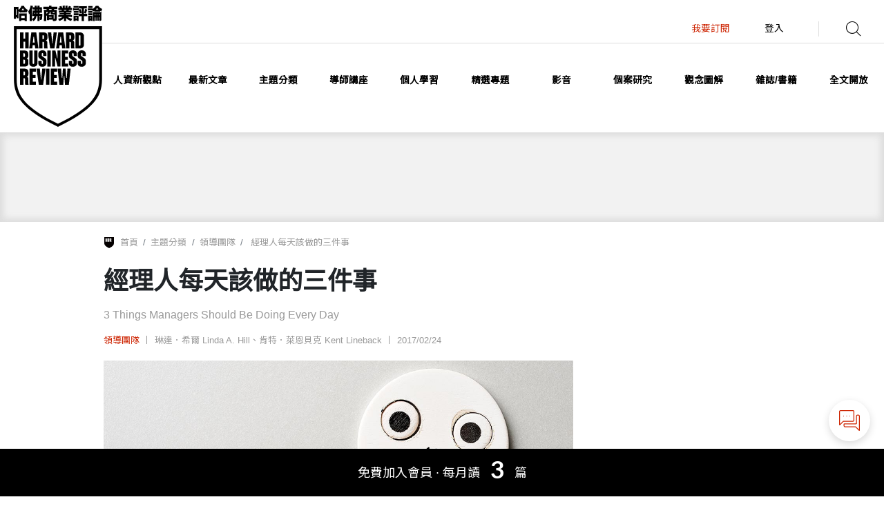

--- FILE ---
content_type: text/html; charset=utf-8
request_url: https://www.hbrtaiwan.com/article/16697/3-things-managers-should-be-doing-every-day
body_size: 8531
content:
<!DOCTYPE html><html data-n-head-ssr><head>
    <title>經理人每天該做的三件事 | 哈佛商業評論・與世界一流管理接軌</title><meta data-n-head="ssr" charset="utf-8"><meta data-n-head="ssr" name="google-site-verification" content="ImWtedyUQnFWcKv_bT16grT-GIJ82v4ij3jo4J6kWuA"><meta data-n-head="ssr" name="google-site-verification" content="9C77n_Vn9NvimjJ8WzTorIMnFC_3brknE_GO-T-U2j0"><meta data-n-head="ssr" name="google-site-verification" content="DgJVypg-u7BPO_DLJGz6FSKUqtu8lAp7SzFCfmMKbHM"><meta data-n-head="ssr" name="viewport" content="width=device-width, initial-scale=1, user-scalable=1, shrink-to-fit=no, viewport-fit=cover,  maximum-scale=1"><meta data-n-head="ssr" name="author" content="哈佛商業評論"><meta data-n-head="ssr" name="application-name" content="哈佛商業評論‧與世界一流管理接軌"><meta data-n-head="ssr" name="msapplication-TileColor" content="#000000"><meta data-n-head="ssr" name="msapplication-square70x70logo" content="/ico/msapplication-tiny.png"><meta data-n-head="ssr" name="msapplication-square150x150logo" content="/ico/msapplication-square.png"><meta data-n-head="ssr" name="msapplication-wide310x150logo" content="/ico/msapplication-wide.png"><meta data-n-head="ssr" name="msapplication-square310x310logo" content="/ico/msapplication-large.png"><meta data-n-head="ssr" property="fb:app_id" content="171033972944897"><meta data-n-head="ssr" property="fb:pages" content="208963391067"><meta data-n-head="ssr" data-hid="og:locale" property="og:locale" content="zh_TW"><meta data-n-head="ssr" data-hid="twitter:card" property="twitter:card" content="summary_large_image"><meta data-n-head="ssr" data-hid="twitter:site" property="twitter:site" content="@hbrtaiwan"><meta data-n-head="ssr" data-hid="twitter:creator" property="twitter:creator" content="@hbrtaiwan"><meta data-n-head="ssr" name="referrer" content="no-referrer-when-downgrade"><meta data-n-head="ssr" data-hid="robots" name="robots" content="index , follow"><meta data-n-head="ssr" data-hid="description" name="description" content="成為好主管要做的三件事：建立信任、建立團隊、建立更寬廣的人際網絡。"><meta data-n-head="ssr" data-hid="og:title" property="og:title" content="經理人每天該做的三件事 | 哈佛商業評論・與世界一流管理接軌"><meta data-n-head="ssr" data-hid="og:description" property="og:description" content="成為好主管要做的三件事：建立信任、建立團隊、建立更寬廣的人際網絡。"><meta data-n-head="ssr" data-hid="og:url" property="og:url" content="https://www.hbrtaiwan.com/article/16697/3-things-managers-should-be-doing-every-day"><meta data-n-head="ssr" data-hid="og:image" property="og:image" content="https://imgs.cwgv.com.tw/hbr_articles/97/16697/preview/16697.png"><meta data-n-head="ssr" data-hid="og:type" property="og:type" content="article"><meta data-n-head="ssr" data-hid="og:site_name" property="og:site_name" content="哈佛商業評論・與世界一流管理接軌"><link data-n-head="ssr" rel="favicon" type="image/x-icon" href="/favicon.ico"><link data-n-head="ssr" rel="icon" type="image/png" sizes="16x16" href="/ico/favicon-16.png"><link data-n-head="ssr" rel="icon" type="image/png" sizes="32x32" href="/ico/favicon-32.png"><link data-n-head="ssr" rel="icon" type="image/png" sizes="64x64" href="/ico/favicon-64.png"><link data-n-head="ssr" rel="icon" type="image/png" sizes="96x96" href="/ico/favicon-96.png"><link data-n-head="ssr" rel="icon" type="image/png" sizes="160x160" href="/ico/favicon-160.png"><link data-n-head="ssr" rel="icon" type="image/png" sizes="196x196" href="/ico/favicon-196.png"><link data-n-head="ssr" rel="apple-touch-icon" sizes="57x57" href="/ico/favicon-57.png"><link data-n-head="ssr" rel="apple-touch-icon" sizes="60x60" href="/ico/favicon-60.png"><link data-n-head="ssr" rel="apple-touch-icon" sizes="72x72" href="/ico/favicon-72.png"><link data-n-head="ssr" rel="apple-touch-icon" sizes="76x76" href="/ico/favicon-76.png"><link data-n-head="ssr" rel="apple-touch-icon" sizes="114x114" href="/ico/favicon-114.png"><link data-n-head="ssr" rel="apple-touch-icon" sizes="120x120" href="/ico/favicon-120.png"><link data-n-head="ssr" rel="apple-touch-icon" sizes="152x152" href="/ico/favicon-152.png"><link data-n-head="ssr" rel="apple-touch-icon" sizes="180x180" href="/ico/favicon-180.png"><link data-n-head="ssr" rel="canonical" href="https://www.hbrtaiwan.com/article/16697/3-things-managers-should-be-doing-every-day"><script data-n-head="ssr" data-hid="gtag" type="text/javascript">
                    window.dataLayer = window.dataLayer || [];
                </script><script data-n-head="ssr" src="https://code.jquery.com/jquery-3.5.1.js" integrity="sha256-QWo7LDvxbWT2tbbQ97B53yJnYU3WhH/C8ycbRAkjPDc=" crossorigin="anonymous"></script><script data-n-head="ssr" src="https://cdn.jsdelivr.net/npm/popper.js@1.16.0/dist/umd/popper.min.js" integrity="sha384-Q6E9RHvbIyZFJoft+2mJbHaEWldlvI9IOYy5n3zV9zzTtmI3UksdQRVvoxMfooAo" crossorigin="anonymous"></script><script data-n-head="ssr" src="https://cdn.jwplayer.com/libraries/dZBDlL4C.js" defer></script><script data-n-head="ssr" src="https://www.googletagservices.com/tag/js/gpt.js" async></script><script data-n-head="ssr" src="https://securepubads.g.doubleclick.net/tag/js/gpt.js" async></script><script data-n-head="ssr" src="/js/new.js"></script><script data-n-head="ssr" src="/js/script.js"></script><script data-n-head="ssr" data-hid="gtm-script">if(!window._gtm_init){window._gtm_init=1;(function(w,n,d,m,e,p){w[d]=(w[d]==1||n[d]=='yes'||n[d]==1||n[m]==1||(w[e]&&w[e][p]&&w[e][p]()))?1:0})(window,navigator,'doNotTrack','msDoNotTrack','external','msTrackingProtectionEnabled');(function(w,d,s,l,x,y){w[x]={};w._gtm_inject=function(i){if(w.doNotTrack||w[x][i])return;w[x][i]=1;w[l]=w[l]||[];w[l].push({'gtm.start':new Date().getTime(),event:'gtm.js'});var f=d.getElementsByTagName(s)[0],j=d.createElement(s);j.async=true;j.src='https://www.googletagmanager.com/gtm.js?id='+i+'&timestamp=1762505248708';f.parentNode.insertBefore(j,f);}})(window,document,'script','dataLayer','_gtm_ids','_gtm_inject')}</script><script data-n-head="ssr" data-hid="nuxt-jsonld-d5dafd5e" type="application/ld+json">
{
  "Organization": {
    "@context": "http://schema.org",
    "@type": "Organization",
    "author": "哈佛商業評論",
    "name": "哈佛商業評論繁體中文版",
    "alternateName": "哈佛商業評論・與世界一流管理接軌",
    "logo": "https://service.hbrtaiwan.com/public/assets/img/logo.png",
    "url": "https://www.hbrtaiwan.com",
    "contactPoint": {
      "@type": "ContactPoint",
      "telephone": "+886-2-2662-0012",
      "contactType": "customer service",
      "SameAs": [
        "https://www.facebook.com/hbrtaiwan",
        "https://line.me/R/ti/p/%40zfc8021l",
        "https://www.instagram.com/hbrtaiwan",
        "https://www.youtube.com/channel/UCNY32GQOXDAV20ziNZLyXnA",
        "https://tw.linkedin.com/company/hbrtaiwan"
      ]
    }
  },
  "BreadCrumbList": {
    "@context": "http://schema.org",
    "@type": "BreadcrumbList",
    "itemListElement": [
      {
        "@type": "ListItem",
        "position": 1,
        "item": {
          "@type": "Thing",
          "name": "首頁",
          "@id": "https://www.hbrtaiwan.com"
        }
      },
      {
        "@type": "ListItem",
        "position": 2,
        "item": {
          "@type": "Thing",
          "name": "主題分類",
          "@id": "https://www.hbrtaiwan.com/topics"
        }
      },
      {
        "@type": "ListItem",
        "position": 3,
        "item": {
          "@type": "Thing",
          "name": "領導團隊",
          "@id": "https://www.hbrtaiwan.com/topics/leading-teams"
        }
      },
      {
        "@type": "ListItem",
        "position": 4,
        "item": {
          "@type": "Thing",
          "name": "經理人每天該做的三件事",
          "@id": "https://www.hbrtaiwan.com"
        }
      }
    ]
  },
  "WebSites": {
    "@context": "http://schema.org",
    "@type": "WebSite",
    "name": "哈佛商業評論繁體中文版",
    "alternateName": "哈佛商業評論・與世界一流管理接軌",
    "image": "https://service.hbrtaiwan.com/public/assets/img/logo.png",
    "url": "https://www.hbrtaiwan.com",
    "potentialAction": {
      "@type": "SearchAction",
      "target": "https://service.hbrtaiwan.com/search?searchtext={search_text_string}",
      "query-input": "required name=search_text_string"
    }
  },
  "NewsArticle": {
    "@context": "http://schema.org",
    "@type": "NewsArticle",
    "mainEntityOfPage": {
      "@type": "WebPage",
      "url": "https://www.hbrtaiwan.com/article/16697/3-things-managers-should-be-doing-every-day"
    },
    "url": "https://www.hbrtaiwan.com/article/16697/3-things-managers-should-be-doing-every-day",
    "image": {
      "@type": "ImageObject",
      "url": "https://imgs.cwgv.com.tw/hbr_articles/97/16697/preview/16697.png",
      "contentUrl": "https://imgs.cwgv.com.tw/hbr_articles/97/16697/preview/16697.png",
      "caption": ""
    },
    "headline": "經理人每天該做的三件事",
    "name": "經理人每天該做的三件事",
    "author": [
      {
        "@type": "Person",
        "name": "琳達．希爾 Linda A. Hill"
      },
      {
        "@type": "Person",
        "name": "肯特．萊恩貝克 Kent Lineback"
      }
    ],
    "articleSection": [],
    "inLanguage": "zh-Hant",
    "isAccessibleForFree": "False",
    "datePuslished": "2017-02-24T00:00:00+08:00",
    "dateModified": "2017-02-24T00:00:00+08:00",
    "publisher": {
      "@type": "Organiaztion",
      "name": "哈佛商業評論繁體中文版",
      "logo": "https://service.hbrtaiwan.com/public/assets/img/logo.png"
    },
    "hasPart": {
      "@type": "WebPageElement",
      "isAccessibleForFree": "False",
      "cssSelector": ".paywall"
    }
  }
}
</script><link rel="preload" href="/_nuxt/e0a2b6b.js" as="script"><link rel="preload" href="/_nuxt/0eb6d13.js" as="script"><link rel="preload" href="/_nuxt/css/4f39077.css" as="style"><link rel="preload" href="/_nuxt/2b325c5.js" as="script"><link rel="preload" href="/_nuxt/css/9af41c2.css" as="style"><link rel="preload" href="/_nuxt/1d63b34.js" as="script"><link rel="preload" href="/_nuxt/52a9d01.js" as="script"><link rel="preload" href="/_nuxt/css/fdddd63.css" as="style"><link rel="preload" href="/_nuxt/89be67a.js" as="script"><link rel="preload" href="/_nuxt/5426fa5.js" as="script"><link rel="preload" href="/_nuxt/367df29.js" as="script"><link rel="stylesheet" href="/_nuxt/css/4f39077.css"><link rel="stylesheet" href="/_nuxt/css/9af41c2.css"><link rel="stylesheet" href="/_nuxt/css/fdddd63.css">
  </head>
  <body>
    <noscript data-n-head="ssr" data-hid="gtm-noscript" data-pbody="true"></noscript><div data-server-rendered="true" id="__nuxt"><div id="__layout"><div class="layout_inner"><nav data-v-69a159f6><div id="navBox" class="navBox" data-v-69a159f6><div class="fullAd adBox" data-v-69a159f6><div class="container-fluid" data-v-69a159f6><!----></div></div> <div class="navB" data-v-69a159f6><div class="leftMenu" data-v-69a159f6><div class="dropdownBoxSet" data-v-69a159f6><a href="javascript:void(0)" title="選單" data-toggle="dropdown" class="dropdownToggle leftMenuIcon" data-v-69a159f6><i class="icon-icon_icon-fixed" data-v-69a159f6></i></a> <div class="dropdown-menu dropdown-menuSet" data-v-69a159f6><div class="leftMenuCtn" data-v-69a159f6><ul data-v-69a159f6><li data-v-69a159f6><a href="/" title data-v-69a159f6></a></li><li data-v-69a159f6><a href="/" title data-v-69a159f6></a></li></ul></div></div></div></div> <div class="logoBox" data-v-69a159f6><!----></div> <div class="menuContainer" data-v-69a159f6><div class="topMenuBox" data-v-69a159f6><div class="lastest" data-v-69a159f6><div class="dropdownBoxSet" data-v-69a159f6><a href="javascript:void(0)" title="最新出版" data-toggle="dropdown" class="dropdownToggle" data-v-69a159f6><img src class="top_latest_publication" data-v-69a159f6></a> <div class="dropdown-menu dropdown-menuSet" data-v-69a159f6><div class="ctn" data-v-69a159f6><div class="info" data-v-69a159f6><!----> <div class="navBtnGroup" data-v-69a159f6><!----> <a target="_blank" class="navBtn navBtnB" data-v-69a159f6>訂閱雜誌</a></div></div> <div class="imgBox" data-v-69a159f6><!----></div></div> <button type="button" class="closeBtn" data-v-69a159f6><i class="icon-icon-times" data-v-69a159f6></i></button></div></div></div> <ul class="topMenu" data-v-69a159f6><!----><!----><!----><!----><!----><!----><!----><!----><!----><!----><!----> <li class="mobileSearch" data-v-69a159f6><a href="javascript:void(0)" title="搜尋" class="dropdownToggle" data-v-69a159f6><i class="icon-Search-Menu" data-v-69a159f6></i></a> <div class="dropdown-menu dropdown-menuSet" style="display:none;" data-v-69a159f6><div class="searchBox" data-v-69a159f6><div class="input-group" data-v-69a159f6><input type="text" placeholder="Search hbrtaiwan.com" value class="form-control" data-v-69a159f6> <div class="input-group-append" data-v-69a159f6><button type="submit" class="btn btn-secondary" data-v-69a159f6>
                        搜尋
                      </button></div></div></div></div></li> <li class="search dropdownBoxSet" data-v-69a159f6><a href="javascript:void(0)" title="搜尋" data-toggle="dropdown" class="dropdownToggle" data-v-69a159f6><i class="icon-Search-Menu" data-v-69a159f6></i></a> <div class="dropdown-menu dropdown-menuSet" data-v-69a159f6><div class="container" data-v-69a159f6><div class="searchTagBox" data-v-69a159f6><div class="searchBox" data-v-69a159f6><div class="input-group" data-v-69a159f6><input type="text" placeholder="Search hbrtaiwan.com" aria-label="Search hbrtaiwan.com" value class="form-control" data-v-69a159f6> <div class="input-group-append" data-v-69a159f6><button type="submit" class="btn" data-v-69a159f6><i class="icon-Search-Menu" data-v-69a159f6></i></button></div></div></div> <div class="otherSearh" data-v-69a159f6><span data-v-69a159f6>推薦關鍵字：</span> <ul data-v-69a159f6><li data-v-69a159f6><a href title data-v-69a159f6></a></li></ul></div> <div class="tagBox" data-v-69a159f6><div class="tagBoxItemBox" data-v-69a159f6><div class="tagBoxItem" data-v-69a159f6><span data-v-69a159f6>內容分類</span> <ul data-v-69a159f6><li data-v-69a159f6><!----></li></ul></div> <div class="tagBoxItem" data-v-69a159f6><span data-v-69a159f6>熱門主題</span> <ul data-v-69a159f6><li data-v-69a159f6><!----></li> <li data-v-69a159f6><a href="/topics" title="所有主題" data-v-69a159f6>所有主題</a></li></ul></div> <div class="tagBoxItem" data-v-69a159f6><span data-v-69a159f6>訂戶限定</span> <ul data-v-69a159f6><li data-v-69a159f6><!----></li></ul></div> <div class="tagBoxItem" data-v-69a159f6><span data-v-69a159f6>我的帳戶</span> <ul data-v-69a159f6><li data-v-69a159f6><a href="https://service.hbrtaiwan.com/login?action=frontlogin&rdurl=https://www.hbrtaiwan.com" title="登入" data-v-69a159f6>登入</a></li></ul></div></div> <ul class="shareList" data-v-69a159f6><li data-v-69a159f6><a href title="facebook" target="_blank" data-v-69a159f6><i class="icon-facebook1" data-v-69a159f6></i></a></li> <li data-v-69a159f6><a href title="line" target="_blank" data-v-69a159f6><i class="icon-line" data-v-69a159f6></i></a></li> <li data-v-69a159f6><a href title="instagram" target="_blank" data-v-69a159f6><i class="icon-instagram" data-v-69a159f6></i></a></li> <li data-v-69a159f6><a href title="youtube" target="_blank" data-v-69a159f6><i class="icon-youtube" data-v-69a159f6></i></a></li> <li data-v-69a159f6><a href title="linkedin" target="_blank" data-v-69a159f6><i class="icon-linkedin" data-v-69a159f6></i></a></li></ul></div></div></div> <button type="button" class="closeBtn" data-v-69a159f6><i class="icon-icon-times" data-v-69a159f6></i></button></div></li></ul></div> <ul class="menuList" data-v-69a159f6><li data-v-69a159f6><a href="/" title data-v-69a159f6></a></li><li data-v-69a159f6><a href="/" title data-v-69a159f6></a></li></ul></div> <div class="progress-bar" style="opacity:0;transition:opacity 0.25s ease 0s;" data-v-003ebe75 data-v-69a159f6><div class="progress-amt" data-v-003ebe75></div></div></div></div> <div class="mobileNav" data-v-69a159f6><div class="navBottom" data-v-69a159f6><div class="item" data-v-69a159f6><a href="/" title="首頁" class="nuxt-link-active" data-v-69a159f6><!----> <span data-v-69a159f6>首頁</span></a></div>  <div data-toggle="modal" data-target="#myMenu" class="item menu" data-v-69a159f6><a href="javascript:void(0)" title="選單" data-v-69a159f6><!----> <span data-v-69a159f6>   選單   </span></a></div></div></div></nav> <div class="mainContainer"><div class="fixedMenuTitle aaa"><div class="fixedMenuTitleBox"><h2><span>領導團隊</span>
      經理人每天該做的三件事
    </h2></div></div> <div class="articleBox"><!----> <div class="container-xl"><div class="articleCtn articleTop"><div class="articleCenter"><div class="mainTopStyle"><ol class="breadcrumb"><li class="breadcrumb-item"><a href="/" title="首頁" class="nuxt-link-active">首頁</a></li> <li class="breadcrumb-item"><a href="/topics" title="主題分類">主題分類</a></li> <li class="breadcrumb-item"><a href="/topics/leading-teams" title="領導團隊">領導團隊</a></li> <li class="breadcrumb-item active">
                經理人每天該做的三件事
              </li></ol> <!----> <div class="articleInfo"><!----> <h1>經理人每天該做的三件事</h1> <p>3 Things Managers Should Be Doing Every Day</p> <ul class="listItem"><li><a href="/topics/leading-teams" title="領導團隊">領導團隊</a></li> <li><a title="琳達．希爾 Linda A. Hill" href="/author/3239/linda-a-hill">琳達．希爾 Linda A. Hill</a><a title="肯特．萊恩貝克 Kent Lineback" href="/author/3855/kent-lineback">肯特．萊恩貝克 Kent Lineback</a></li> <li class="PostPublishItem">2017/02/24</li></ul></div> <!----></div></div> <div class="articleRight"><!----></div></div></div> <div class="articleCtn articleBottom"><div class="container-xl articleSet" style="display:;"><div><div class="articleMenu"><!----><!----><!----><!----><!----> <div class="articleMenuItem"><div class="dropdownBoxSet"><a class="dropdownToggle fontBtn"><i class="icon-font-size"></i><span class="big">放大</span><span class="small">縮小</span></a></div></div> <!----> <div class="articleMenuItem articleMenuItemShare"><div class="dropdownBoxSet dropright"><div class="dropdown-menu dropdown-menuSet"><div class="modal lightBoxModal myShare fade show"><div class="modal-dialog"><div class="modal-content"><div class="modal-header"><h4 class="modal-title">分享 </h4></div> <div class="modal-body"><ul><li><a class="share-network-facebook"><i class="icon-facebook1"></i><span>Post</span></a></li> <li><a class="share-network-facebook"><i class="icon-linkedin"></i><span>Post</span></a></li> <li><span title="LINE分享" class="shareBtn"><i class="icon-line"></i><span>Share</span></span></li></ul></div></div></div></div> <button type="button" class="closeBtn"><i class="icon-icon-times"></i></button></div></div></div></div> <div class="shopping-snackbar snackbar">
    
    </div></div> <div class="articleCenter"><div class="articleCtn"><div class="mainTopStyle"><div class="imgBox itemthumb" style="background-image:url(https://imgs.cwgv.com.tw/hbr_articles/97/16697/preview/16697.png);background-size:cover;background-position:center center;"><img src="https://imgs.cwgv.com.tw/hbr_articles/97/16697/preview/16697.png" alt="經理人每天該做的三件事"></div> <p class="spStype"></p></div> <div class="articleMenu mobileArticleMenu"><!----><!----><!----> <div class="articleMenuItem"><div class="dropdownBox"><a data-toggle="dropdown" aria-expanded="false" class="dropdownToggle"><img src="/img/icons/back-svgrepo-com.svg"></a> <div class="dropdown-menu mobileBottomDropdown only1Popup socialShare"><!----></div></div></div> <!----> <div class="articleMenuItem"><div class="dropdownBoxSet"><a class="dropdownToggle fontBtn"><img src="/img/svg/word-2.svg"><span class="big">放大</span><span class="small">縮小</span></a></div></div> <!----></div></div> <div class="fixedInfo"><div id="track-progress" class="edit"><blockquote class="first_blockquote">成為好主管要做的三件事：建立信任、建立團隊、建立更寬廣的人際網絡。</blockquote> <div><div><p>若對剛上任幾週或幾個月的新手經理人，提到成為好主管要做的三件事：建立信任、建立團隊、建立更寬廣的人際網絡，他們常會反問：「我們什麼時候才有空做這麼多事？」他們覺得很沮喪，因為他們多半都已發現，接任新職後，往往還沒完成今天計畫要做的事，一天就結束了。他們大部分的時間都花在解決意料之外的問題，還有確保團隊在預算內如期完成工作，而且成果符合標準。他們深感無法掌控情況，因為緊急的事，也就是日常工作，似乎總是擠掉了做重要事情的時間，而所謂重要的事情，指的是他們作為經理人與領導人要進行的工作。</p><p>所以他們抗拒這三件事，認為我們只是在加長他們的待辦事項清單。而這些關鍵要素（我們稱之為「領導與管理的三項要務」），無法快速輕易就做好，而是重大的基本要素，攸關領導人是否能有效發揮本身功能。以下是原因：</p><h2>建立信任。</h2><p>成功的領導人基本上就是要能影響他人，而信任是影響力的基礎。你無法影響不信任你的人。因此，經理人必須下功夫，培養共事的每個人對他的信任。做法是展現信任的兩個要素：能力與品格。能力，並非指成為團隊裡的萬事通，而是要足夠深入了解團隊正在進行的事情，因而能夠做出穩健的決定，以及有勇氣對自己較不了解的領域提問。品...</p><div class="paywall" style="display:none;"></div></div></div></div></div> <!----></div> <div class="articleRight"><div class="rightAd adBox"><!----></div> <div class="articleRightMore" style="display:none;"><div class="articleRightTitle">閱讀更多</div>  <a href="/magazine" class="articleRightBtn">
              看更多雜誌文章
            </a></div></div></div></div> <div class="container-xl after_post_content" style="display:;"><div class="articleCtn articleBottom"><div class="articleCenter"><div class="authorBox"><div class="authorBoxItemBox"><div class="authorBoxItem"><a title="琳達．希爾 Linda A. Hill" href="/author/3239/linda-a-hill"><div class="imgBox itemthumb" style="background-image:url(https://imgs.cwgv.com.tw/hbr_peoples/39/3239/preview/3239.png);background-size:cover;background-position:center center;"><img src="https://imgs.cwgv.com.tw/hbr_peoples/39/3239/preview/3239.png" alt="琳達．希爾 Linda A. Hill"></div> <div class="info"><h3>琳達．希爾 Linda A. Hill</h3> <div class="heighP"><p>
                        哈佛商學院企管講座教授，著有《成為經理人》（Becoming a Manager），與人合著有《Boss學》（Being the Boss），以及《集體才華》（Collective Genius）。
                      </p></div></div></a></div><div class="authorBoxItem noneImgItem"><a title="肯特．萊恩貝克 Kent Lineback" href="/author/3855/kent-lineback"><!----> <div class="info"><h3>肯特．萊恩貝克 Kent Lineback</h3> <div class="heighP"><p>
                        作家與高階主管教練（executive coach），曾在企業與政府機構擔任主管多年，與人合著《集體才華》（Collective Genius: The Art and Practice of Leading Innovation, HBRP, 2014）。
                      </p></div></div></a></div></div></div> <div class="articleSubject"><div class="articleSubjectBox"><div class="articleSubjectItem"><h3>本篇文章主題</h3> <h2><a title="領導團隊" href="/topics/leading-teams">領導團隊</a></h2> <div class="followBtn"><a href="https://service.hbrtaiwan.com/login?action=frontlogin&rdurl=https://www.hbrtaiwan.com">追蹤<i class="icon-icon-follow-this"></i></a></div></div> <div class="articleSubjectItem"><h3>更多關聯主題</h3> <ul><li><a title="自我管理" href="/topics/managing-yourself">自我管理</a></li><li><a title="協作" href="/topics/collaboration">協作</a></li></ul></div></div></div> <div class="middleAd adBox ad-7"><!----></div></div> <div class="articleRight"><div class="rightAd adBox"><!----></div></div></div></div></div> <!----> <section class="furtherReading"><div class="container-xl"><div class="otherTitle">延伸閱讀</div> <div class="furtherReadingItemBox"><div class="furtherReadingItem"><div class="imgBox itemthumb"><a href="/article/20514/alex-honnold" test="article-id-title" title="《赤手登峰》攀岩運動家艾力克斯．霍諾德：做好準備，就能停止恐懼" style="background-image:url(https://imgs.cwgv.com.tw/hbr_articles/14/20514/preview/thumb/20514.png);background-size:cover;background-position:center center;"><img src="https://imgs.cwgv.com.tw/hbr_articles/14/20514/preview/thumb/20514.png" alt="《赤手登峰》攀岩運動家艾力克斯．霍諾德：做好準備，就能停止恐懼"></a></div> <div class="heighH3"><h3><a href="/article/20514/alex-honnold" title="《赤手登峰》攀岩運動家艾力克斯．霍諾德：做好準備，就能停止恐懼">《赤手登峰》攀岩運動家艾力克斯．霍諾德：做好準備，就能停止恐懼
            </a></h3></div> <div class="heighP"><p><a href="/author/3960/eben-harrell" title="艾本．哈雷爾">艾本．哈雷爾
            </a></p></div></div><div class="furtherReadingItem"><div class="imgBox itemthumb"><a href="/article/24703/dont-format-your-thinking" test="article-id-title" title="別讓「思考力」格式化！好好想過關鍵優勢，再填年度計畫表" style="background-image:url(https://imgs.cwgv.com.tw/hbr_articles/03/24703/preview/thumb/24703.png);background-size:cover;background-position:center center;"><img src="https://imgs.cwgv.com.tw/hbr_articles/03/24703/preview/thumb/24703.png" alt="別讓「思考力」格式化！好好想過關鍵優勢，再填年度計畫表"></a></div> <div class="heighH3"><h3><a href="/article/24703/dont-format-your-thinking" title="別讓「思考力」格式化！好好想過關鍵優勢，再填年度計畫表">別讓「思考力」格式化！好好想過關鍵優勢，再填年度計畫表
            </a></h3></div> <div class="heighP"><p><a href="/author/6407/mingming-chang" title="張敏敏">張敏敏
            </a></p></div></div><div class="furtherReadingItem"><div class="imgBox itemthumb"><a href="/article/24704/how-to-evaluate-leadership-beyond-kpi" test="article-id-title" title="除了KPI，如何評估主管領導力？高效能領導人的5大關鍵指標" style="background-image:url(https://imgs.cwgv.com.tw/hbr_articles/04/24704/preview/thumb/24704.png);background-size:cover;background-position:center center;"><img src="https://imgs.cwgv.com.tw/hbr_articles/04/24704/preview/thumb/24704.png" alt="除了KPI，如何評估主管領導力？高效能領導人的5大關鍵指標"></a></div> <div class="heighH3"><h3><a href="/article/24704/how-to-evaluate-leadership-beyond-kpi" title="除了KPI，如何評估主管領導力？高效能領導人的5大關鍵指標">除了KPI，如何評估主管領導力？高效能領導人的5大關鍵指標
            </a></h3></div> <div class="heighP"><p><a href="/author/12/hbr-cc-editorial-department" title="《哈佛商業評論》全球繁體中文版編輯部">《哈佛商業評論》全球繁體中文版編輯部
            </a></p></div></div><div class="furtherReadingItem"><div class="imgBox itemthumb"><a href="/article/24696/emotional-intelligence-leadership" test="article-id-title" title="情緒領導力的起點：在看見問題時，也能看見他人正在努力" style="background-image:url(https://imgs.cwgv.com.tw/hbr_articles/96/24696/preview/thumb/24696.png);background-size:cover;background-position:center center;"><img src="https://imgs.cwgv.com.tw/hbr_articles/96/24696/preview/thumb/24696.png" alt="情緒領導力的起點：在看見問題時，也能看見他人正在努力"></a></div> <div class="heighH3"><h3><a href="/article/24696/emotional-intelligence-leadership" title="情緒領導力的起點：在看見問題時，也能看見他人正在努力">情緒領導力的起點：在看見問題時，也能看見他人正在努力
            </a></h3></div> <div class="heighP"><p><a href="/author/6232/austina-chien" title="錢慧如">錢慧如
            </a></p></div></div></div></div></section></div> <!----><!----><!----><!----><!----><!----><!----><!----><!----> <div data-v-3739e45a><div id="myMenu" class="modal fade myMenu" data-v-3739e45a><div class="modal-dialog" data-v-3739e45a><div class="modal-content" data-v-3739e45a><div class="modal-header" data-v-3739e45a><div class="logo" data-v-3739e45a><a href="/" title="哈佛商業評論‧與世界一流管理接軌" class="nuxt-link-active" data-v-3739e45a><img src="/img/logo-c.png" alt="哈佛商業論" data-v-3739e45a></a></div> <button type="button" data-dismiss="modal" class="closeBtnModal" data-v-3739e45a><img src="/img/svg/m-close.svg" alt data-v-3739e45a> <span data-v-3739e45a>關閉</span></button></div> <div class="modal-body" data-v-3739e45a><ul class="mobileMenuList" data-v-3739e45a><li data-v-3739e45a><a href="/" title data-v-3739e45a></a></li><li data-v-3739e45a><a href="/" title data-v-3739e45a></a></li> <li data-v-3739e45a><a href="https://service.hbrtaiwan.com/login?action=frontlogin&rdurl=https://www.hbrtaiwan.com" title="登入" data-v-3739e45a>登入</a></li></ul></div></div></div></div> <div id="mySave" class="modal lightBoxModal mySave only1Popup fade" data-v-3739e45a><div class="modal-dialog modal-dialog-centered" data-v-3739e45a><div class="modal-content" data-v-3739e45a><div class="modal-header" data-v-3739e45a><h4 class="modal-title" data-v-3739e45a>收藏至</h4> <button type="button" data-dismiss="modal" class="close" data-v-3739e45a><i class="icon-icon-times" data-v-3739e45a></i></button></div> <div class="modal-body" data-v-3739e45a><div class="saveBox" data-v-3739e45a><ul class="ps" data-v-3739e45a><li folder_id="0" data-v-3739e45a><i class="icon-later" data-v-3739e45a></i>
                
              </li> <li class="add" data-v-3739e45a>
                新增資料夾 <i class="icon-add" data-v-3739e45a></i></li></ul> <div class="addForm" data-v-3739e45a><form data-v-3739e45a><div class="form-group" data-v-3739e45a><div class="input-item" data-v-3739e45a><input type="text" placeholder="資料夾名稱" value class="form-control" data-v-3739e45a></div></div> <div class="form-group" data-v-3739e45a><div class="input-item" data-v-3739e45a><textarea rows="2" placeholder="資料夾描述" class="form-control" data-v-3739e45a></textarea></div></div></form></div> <button type="button" class="lightBoxBtn" data-v-3739e45a>
              收藏
            </button></div> <div class="saveTo" data-v-3739e45a><a href="https://service.hbrtaiwan.com/member/library" title="查看個人圖書館" class="lightBoxBtn" data-v-3739e45a>查看個人圖書館</a></div></div></div></div></div> <div id="myShare" class="modal lightBoxModal myShare only1Popup fade" data-v-3739e45a><div class="modal-dialog modal-dialog-centered" data-v-3739e45a><div class="modal-content" data-v-3739e45a><div class="modal-header" data-v-3739e45a><h4 class="modal-title" data-v-3739e45a>
            分享<span data-v-3739e45a>"經理人每天該做的三件事"</span></h4> <button type="button" data-dismiss="modal" class="close" data-v-3739e45a><i class="icon-icon-times" data-v-3739e45a></i></button></div> <div class="modal-body" data-v-3739e45a><div class="shareUrl" data-v-3739e45a><span data-v-3739e45a>URL</span> <div class="input-group" data-v-3739e45a><input id="menu_save_share_id" type="text" readonly="readonly" value data-v-3739e45a> <div class="input-group-append" data-v-3739e45a><button type="button" id="copyBtn" class="input-group-text" data-v-3739e45a><i class="icon-copy" data-v-3739e45a></i></button></div></div></div> <div class="shareTab" data-v-3739e45a><ul class="nav" data-v-3739e45a><li class="nav-item" data-v-3739e45a><a data-toggle="tab" href="#home" class="nav-link active" data-v-3739e45a>Facebook</a></li> <li class="nav-item" data-v-3739e45a><a data-toggle="tab" href="#menu2" class="nav-link" data-v-3739e45a>LinkedIn</a></li> <li class="nav-item" data-v-3739e45a><a data-toggle="tab" href="#menu3" class="nav-link" data-v-3739e45a>Line</a></li></ul> <div class="tab-content" data-v-3739e45a><div id="home" class="tab-pane active" data-v-3739e45a><i class="icon-facebook" data-v-3739e45a></i> <button class="shareBtn" data-v-3739e45a>分享至Facebook</button></div> <div id="menu2" class="tab-pane fade" data-v-3739e45a><i class="icon-icon-linkedin" data-v-3739e45a></i> <button class="shareBtn" data-v-3739e45a>分享至LinkedIn</button></div> <div id="menu3" class="tab-pane fade" data-v-3739e45a><i class="icon-line" data-v-3739e45a></i> <button class="shareBtn" data-v-3739e45a>
                  分享至Line
                </button></div></div></div></div></div></div></div></div> <div class="chart-tool"><div class="dropdownBoxSet dropup"><a href="javascript:void(0)" data-toggle="dropdown" class="dropdownToggle"><img src="/img/svg/advisory.svg"></a> <div id="social-charts" class="dropdown-menu social-charts"><div class="chartItem line"><a href target="_blank" title="Line"><img src></a></div> <div class="chartItem fb"><a href target="_blank" title="Messenger"><img src></a></div></div></div></div> <div class="cookie"><p>
      為提供您更多優質的內容，本網站使用cookies分析技術。若繼續閱覽本網站內容，即表示您同意我們使用
      cookies，關於更多 cookies 資訊請閱讀我們的<a href="javascript:void(0)" title="隱私權政策">隱私權政策</a>。
    </p> <div class="buttonGroup"><button type="button">了解</button> <button type="button">關閉</button></div></div> <div class="announce"><div tabindex="-1" role="dialog" aria-labelledby="exampleModalCenterTitle" aria-hidden="true" class="modal fade" style="display: block;"><div role="document" class="modal-dialog modal-dialog-centered"><div class="modal-content"><div class="modal-header"><h5 id="exampleModalLongTitle" class="modal-title"></h5> <button type="button" data-dismiss="modal" aria-label="Close" class="close"><span aria-hidden="true">×</span></button></div> <div class="modal-body"><div style="display:none;"><img></div> <div class="subtitle"></div> <div class="description"></div> <!----></div></div></div></div></div> <!----></div></div></div><script src="/_nuxt/e0a2b6b.js" defer></script><script src="/_nuxt/52a9d01.js" defer></script><script src="/_nuxt/89be67a.js" defer></script><script src="/_nuxt/5426fa5.js" defer></script><script src="/_nuxt/367df29.js" defer></script><script src="/_nuxt/0eb6d13.js" defer></script><script src="/_nuxt/2b325c5.js" defer></script><script src="/_nuxt/1d63b34.js" defer></script>
  

</body></html>

--- FILE ---
content_type: text/html; charset=utf-8
request_url: https://www.google.com/recaptcha/api2/aframe
body_size: 185
content:
<!DOCTYPE HTML><html><head><meta http-equiv="content-type" content="text/html; charset=UTF-8"></head><body><script nonce="Aw9qXNNK9cXxWrWw5mwlOA">/** Anti-fraud and anti-abuse applications only. See google.com/recaptcha */ try{var clients={'sodar':'https://pagead2.googlesyndication.com/pagead/sodar?'};window.addEventListener("message",function(a){try{if(a.source===window.parent){var b=JSON.parse(a.data);var c=clients[b['id']];if(c){var d=document.createElement('img');d.src=c+b['params']+'&rc='+(localStorage.getItem("rc::a")?sessionStorage.getItem("rc::b"):"");window.document.body.appendChild(d);sessionStorage.setItem("rc::e",parseInt(sessionStorage.getItem("rc::e")||0)+1);localStorage.setItem("rc::h",'1769360781771');}}}catch(b){}});window.parent.postMessage("_grecaptcha_ready", "*");}catch(b){}</script></body></html>

--- FILE ---
content_type: text/css; charset=UTF-8
request_url: https://www.hbrtaiwan.com/_nuxt/css/f8559f9.css
body_size: -8
content:
.bannerSection .left .articleItem ul.listItem[data-v-11cae425]{width:100%;padding:0 1rem}

--- FILE ---
content_type: application/javascript; charset=UTF-8
request_url: https://www.hbrtaiwan.com/_nuxt/367df29.js
body_size: 5403
content:
(window.webpackJsonp=window.webpackJsonp||[]).push([[2,21,23,25,52,55],{619:function(t,e,o){"use strict";(function(t){e.a={props:{contentHtml:{type:String,default:function(){return""}}},data:function(){return{realHtml:""}},mounted:function(){var t=this;t.$nextTick((function(){t.expandModule(),t.twocolumnModule(),t.markScrollModule()}))},methods:{expandModule:function(){t(".toggleBox").length>0&&(t(".toggleBox").wrap('<div class="expandable" style="overflow: hidden; position: relative; height: 250px;"></div>').after('<a class="expand-bar"><span class="more" style="">&nbsp;</span><span class="less" style="display: none;">&nbsp; </span><i></i></a>'),t(".edit .expandable").off("click").on("click",".expand-bar",(function(e){var o=t(e.target).parent().parent(".expandable");o.toggleClass("expanded"),!0===o.hasClass("expanded")?(o.css({height:"auto"}),t(e.target).parent(".expand-bar").children(".more").hide(),t(e.target).parent(".expand-bar").children(".less").show()):(o.css({height:"250px"}),t(e.target).parent(".expand-bar").children(".more").show(),t(e.target).parent(".expand-bar").children(".less").hide())})))},twocolumnModule:function(){t(".twocolumn").length>0&&t(".twocolumn .expand-bar").off("click").on("click",(function(e){t(this).parent().parent().parent().toggleClass("fullWidth")}))},markScrollModule:function(){t(".edit-mark").length>0&&t(".edit .edit-mark").off("click").on("click",(function(e){var o,n=t(this.hash);return t("html,body").animate({scrollTop:((null==n||null==(o=n.offset())?void 0:o.top)||0)-100},1e3),!1}))}}}}).call(this,o(75))},626:function(t,e,o){"use strict";o.r(e);o(31);var n,r,l=o(3),c=o(8),d={props:{relatedTopic:(n={default:Array},n.default=function(){return[]},n),topicInfo:(r={default:Object},r.default=function(){return{topic:"",topicEn:"",topicUrl:"",topicId:"",topicMainId:"",track:!1,link:""}},r)},data:function(){return{btnAction:!1}},computed:Object.assign({},Object(c.c)(["rdLoginUrl"]),{thisUserRole:function(){return this.$store.state.userInfo.role}}),methods:{trackTopic:function(t){var e=this;e.btnAction=!0,setTimeout((function(){e.btnAction=!1}),3e3),Object(l.kb)(this,t),this.$emit("trackToggle",!0)},untrackTopic:function(t){var e=this;e.btnAction=!0,setTimeout((function(){e.btnAction=!1}),3e3),Object(l.ob)(this,t),this.$emit("trackToggle",!1)}}},h=o(15),component=Object(h.a)(d,(function(){var t=this,e=t._self._c;return e("div",{staticClass:"articleSubject"},[e("div",{staticClass:"articleSubjectBox"},[t.topicInfo?e("div",{staticClass:"articleSubjectItem"},[e("h3",[t._v("本篇文章主題")]),t._v(" "),e("h2",[e("a",{attrs:{title:t.topicInfo.topic,href:t.$generateURL("topics-id",{id:t.topicInfo.topicUrl})}},[t._v(t._s(t.topicInfo.topic))])]),t._v(" "),"visitor"===t.thisUserRole?e("div",{staticClass:"followBtn"},[e("a",{attrs:{href:t.rdLoginUrl}},[t._v("追蹤"),e("i",{staticClass:"icon-icon-follow-this"})])]):e("div",{staticClass:"followBtn"},[t.topicInfo.track?e("a",{style:{"pointer-events":t.btnAction?"none":"auto"},attrs:{href:"javascript:void(0)"},on:{click:function(e){return t.untrackTopic(t.topicInfo.topicId)}}},[t._v("已追蹤"),e("i",{staticClass:"icon-icon-check"})]):e("a",{style:{"pointer-events":t.btnAction?"none":"auto"},attrs:{href:"javascript:void(0)"},on:{click:function(e){return t.trackTopic(t.topicInfo.topicId)}}},[t._v("追蹤"),e("i",{staticClass:"icon-icon-follow-this"})])])]):t._e(),t._v(" "),e("div",{staticClass:"articleSubjectItem"},[e("h3",[t._v("更多關聯主題")]),t._v(" "),t.relatedTopic?e("ul",t._l(t.relatedTopic,(function(o,n){return e("li",{key:n},[e("a",{attrs:{title:o.topic,href:t.$generateURL("topics-id",{id:o.topicUrl})}},[t._v(t._s(o.topic))])])})),0):t._e()])])])}),[],!1,null,null,null);e.default=component.exports},627:function(t,e,o){"use strict";o.r(e);var n=o(619).a,r=o(15),component=Object(r.a)(n,(function(){var t=this,e=t._self._c;return e("div",[e("div",{ref:"vHtml",domProps:{innerHTML:t._s(t.$xss(t.contentHtml))}})])}),[],!1,null,null,null);e.default=component.exports},650:function(t,e,o){"use strict";o.d(e,"a",(function(){return n}));var n={methods:{isSponsorPage:function(t){return"widely"===t}}}},653:function(t,e,o){"use strict";o.r(e);o(18);var n={props:{extendPostList:{type:Array,default:function(){return[{author:[{authId:0,avatarL:"",description:"",enName:"",link:"",name:"",urlName:""}],featuredImg:"",postId:0,title:""}]}}}},r=o(15),component=Object(r.a)(n,(function(){var t=this,e=t._self._c;return t.extendPostList?e("section",{staticClass:"furtherReading"},[e("div",{staticClass:"container-xl"},[e("div",{staticClass:"otherTitle"},[t._v("延伸閱讀")]),t._v(" "),e("div",{staticClass:"furtherReadingItemBox"},t._l(t.extendPostList,(function(o,n){return e("div",{key:n,staticClass:"furtherReadingItem"},[e("div",{staticClass:"imgBox itemthumb"},[e("a",{style:"background-image: url("+o.featuredImg+");  background-size: cover; background-position: center center;",attrs:{href:t.$generateURL(o.templateSlug,{id:o.postId,title:o.urlTitle}),test:o.templateSlug,title:o.title}},[e("img",{attrs:{src:o.featuredImg,alt:o.title}})])]),t._v(" "),e("div",{staticClass:"heighH3"},[e("h3",[e("a",{attrs:{href:t.$generateURL(o.templateSlug,{id:o.postId,title:o.urlTitle||"title"}),title:o.title}},[t._v(t._s(o.title)+"\n            ")])])]),t._v(" "),o.author?e("div",{staticClass:"heighP"},[e("p",t._l(o.author,(function(o,n){return e("a",{key:"author_"+n,attrs:{href:t.$generateURL("author-id-name",{id:o.authId,name:o.urlName}),title:o.name}},[t._v(t._s(o.name)+"\n            ")])})),0)]):t._e()])})),0)])]):t._e()}),[],!1,null,null,null);e.default=component.exports},686:function(t,e,o){"use strict";o.r(e);o(117),o(18),o(47),o(53),o(27),o(88),o(43),o(7);var n=o(3),r=o(8),l=o(650),c=o(198),d={props:{postReal:{type:Object,default:function(){}},postData:{type:String,default:function(){return""}},postHeight:{type:Number,default:function(){return 0}},postAsource:{type:Array,default:function(){return[]}},postAcollection:{type:Array,default:function(){return[]}},showTrackBox:{type:Boolean,default:function(){return!0}},corpLearningIndex:{type:Number,default:function(){return-1}}},data:function(){return{gptSlot_MenuBelow_d:{adUnitPath:"",adSize:"",adDivId:""},gptSlot_MenuBelow_m:{adUnitPath:"",adSize:"",adDivId:""},gptSlot_rightCol_1_d:{adUnitPath:"",adSize:"",adDivId:""},gptSlot_rightCol_2_d:{adUnitPath:"",adSize:"",adDivId:""},gptSlot_contentEnd_d:{adUnitPath:"",adSize:"",adDivId:""},gptSlot_contentEnd_m:{adUnitPath:"",adSize:"",adDivId:""},onceAct:0,showTitlePlayerController:!1}},mixins:[l.a,c.a],computed:Object.assign({},Object(r.e)(["fontSp","readLimit","jwplayerLoaded","userInfo","nowPostReal"]),Object(r.e)("currentTTS",["currentTTS__source"]),Object(r.e)("pageType",["pageType__isTypeClasses","pageType__isCorpLearning"]),Object(r.c)("currentTTS",["currentTTS__get_hasSource"]),Object(r.c)(["isSubscribeGet","account_teacher"]),{bodyGray:function(){return this.isSponsorPage(this.postReal.postType)},readH:function(){return Number(this.postHeight)},getIsCorpLearningPage:function(){return this.isCorpLearningPage(this.$route.name)},isSelfLearningPage:function(){return"self-learning-lesson-id-title"===this.$route.name},isLearningFooterLimit:function(){return"self-learning-lesson-id-title"===this.$route.name&&!1===this.readLimit||"corp-learning-lesson-id-title"===this.$route.name&&!1===this.postReal.watchable},fixedMenuTitleShow:function(){return"self-learning-lesson-id-title"!==this.$route.name||!0===this.isSubscribeGet},postTopAdShow:function(){return"self-learning-lesson-id-title"!==this.$route.name&&!this.pageType__isCorpLearning&&!this.isSponsorPage(this.postReal.postType)},afterPostContentShow:function(){return("self-learning-lesson-id-title"!==this.$route.name||!1!==this.readLimit)&&!this.isSponsorPage(this.postReal.postType)},isBusinessClassUser:function(){var t,e;return"business"===(null==(t=this.userInfo)?void 0:t.role)&&"Y"===(null==(e=this.userInfo.business)?void 0:e.subClass)}}),created:function(){var t=this,e=t.$route.name;Object(n.C)(this,e).then((function(data){data.gptEventMap.filter((function(e,o,n){"menuBelow"===e.gptEventName?(t.gptSlot_MenuBelow_d=e.gptDefineSlotDeskTop,t.gptSlot_MenuBelow_m=e.gptDefineSlotMobile):"rightCol-1"===e.gptEventName?t.gptSlot_rightCol_1_d=e.gptDefineSlotDeskTop:"rightCol-2"===e.gptEventName?t.gptSlot_rightCol_2_d=e.gptDefineSlotDeskTop:"contentEnd"===e.gptEventName&&(t.gptSlot_contentEnd_d=e.gptDefineSlotDeskTop,t.gptSlot_contentEnd_m=e.gptDefineSlotMobile)}))}))},beforeDestroy:function(){window.scrollTo(0,0)},methods:{trackToggleAct:function(t){this.postReal.topicInfo.track=t}},mounted:function(){var t=this;t.showTitlePlayerController=t.readLimit&&t.currentTTS__get_hasSource},watch:{readLimit:function(){var t=this;t.showTitlePlayerController=t.readLimit&&t.currentTTS__get_hasSource},currentTTS__source:function(){var t=this;t.showTitlePlayerController=t.readLimit&&t.currentTTS__get_hasSource}}},h=o(15),component=Object(h.a)(d,(function(){var t,e,o,n=this,r=n._self._c;return r("div",{class:["mainContainer",{bodyGray:n.bodyGray},{account_teacher:n.account_teacher}]},[r("FixedMenuTitle",{attrs:{topic:n.postReal.topicInfo.topic,title:n.postReal.title,corpLearningIndex:n.corpLearningIndex}}),n._v(" "),n.postReal?r("div",{staticClass:"articleBox"},[r("client-only",[r("div",{directives:[{name:"show",rawName:"v-show",value:n.postTopAdShow,expression:"postTopAdShow"}],staticClass:"middleAd adBox ad-2 post_top_ad"},[0!==n.gptSlot_MenuBelow_d.adUnitPath.length?r("DfpSlot",{staticClass:"menuBelow",attrs:{gptSlotDeskTopPath:n.gptSlot_MenuBelow_d.adUnitPath,gptSlotDeskTopSize:n.gptSlot_MenuBelow_d.adSize,gptSlotDeskTopId:n.gptSlot_MenuBelow_d.adDivId,gptSlotMobilePath:n.gptSlot_MenuBelow_m.adUnitPath,gptSlotMobileSize:n.gptSlot_MenuBelow_m.adSize,gptSlotMobileId:n.gptSlot_MenuBelow_m.adDivId}}):n._e()],1)]),n._v(" "),r("div",{staticClass:"container-xl"},[r("div",{staticClass:"articleCtn articleTop"},[r("div",{staticClass:"articleCenter"},[r("div",{staticClass:"mainTopStyle"},[n.postReal.breadCrumbs?r("ol",{staticClass:"breadcrumb"},[r("li",{staticClass:"breadcrumb-item"},[r("nuxt-link",{attrs:{to:{name:"index"},title:"首頁"}},[n._v("首頁")])],1),n._v(" "),n.postReal.breadCrumbs.rank01?r("li",{staticClass:"breadcrumb-item"},[r("nuxt-link",{attrs:{to:n.postReal.breadCrumbs.rank01.link,title:n.postReal.breadCrumbs.rank01.title}},[n._v(n._s(n.postReal.breadCrumbs.rank01.title))])],1):n._e(),n._v(" "),n.postReal.breadCrumbs.rank02?r("li",{staticClass:"breadcrumb-item"},[r("nuxt-link",{attrs:{to:n.postReal.breadCrumbs.rank02.link,title:n.postReal.breadCrumbs.rank02.title}},[n._v(n._s(n.postReal.breadCrumbs.rank02.title))])],1):n._e(),n._v(" "),n.postReal.breadCrumbs.ranklast?r("li",{staticClass:"breadcrumb-item active"},[n._v("\n                "+n._s(n.postReal.breadCrumbs.ranklast.title)+"\n              ")]):n._e()]):n._e(),n._v(" "),n.bodyGray&&n.postReal.sponsorText&&n.postReal.sponsorLogoUrl?r("div",{staticClass:"sponsor"},[n.postReal.sponsorImg?r("a",{attrs:{href:n.postReal.sponsorLogoUrl,title:n.postReal.sponsorText}},[r("img",{attrs:{src:n.postReal.sponsorImg,alt:n.postReal.sponsorText}})]):n._e(),n._v(" "),r("a",{attrs:{href:n.postReal.sponsorLogoUrl,title:n.postReal.sponsorText,target:"_blank"}},[r("span",[n._v(n._s(n.postReal.sponsorText))])])]):n._e(),n._v(" "),!n.getIsCorpLearningPage||null!=(t=n.corpLearningPartTitle(n.corpLearningIndex))&&t.showArticleInfo?r("div",{staticClass:"articleInfo"},["paper"===n.postReal.postType?r("h2",[n._v("\n                "+n._s(n.postReal.subTitle)+"\n              ")]):n._e(),n._v(" "),r("h1",[n._v(n._s(n.postReal.title))]),n._v(" "),r("p",[n._v(n._s(n.postReal.enTitle))]),n._v(" "),n.bodyGray?r("p",[n._v("\n                "+n._s(n.postReal.publishedDate)+"\n              ")]):r("ul",{staticClass:"listItem"},[n.postReal.topicInfo?r("li",[r("a",{attrs:{href:n.$generateURL("topics-id",{id:n.postReal.topicInfo.topicEn}),title:n.postReal.topicInfo.topic}},[n._v(n._s(n.postReal.topicInfo.topic))])]):n._e(),n._v(" "),n.postReal.author&&n.postReal.author.length>0?r("li",n._l(n.postReal.author,(function(t,e){return r("a",{key:e,attrs:{title:t.name,href:t.link}},[n._v(n._s(t.name))])})),0):n._e(),n._v(" "),r("PostPublishItem",{staticClass:"PostPublishItem",attrs:{singlePostItem:n.postReal,showLastItem:!0}})],1)]):n._e(),n._v(" "),!n.getIsCorpLearningPage&&n.showTitlePlayerController&&n.jwplayerLoaded?r("div",{staticClass:"ArticleTTSControllerContainer"},[r("TTSController",{key:"TTSController_"+n.showTitlePlayerController,attrs:{ttsTimeTrackerShow:!1,ttsControllerPosition:"title_below",pageType:"articleToolTTS",ttsPostId:n.postReal.postId,ttsDuration:(null==(e=n.postReal.voice)?void 0:e.time)||"",ttsStartAt:n.postReal.voiceListenTime||"0"}})],1):n._e()])]),n._v(" "),r("div",{staticClass:"articleRight"},[n.bodyGray?r("div",{staticClass:"wideEditImg"},[n.postReal.sponsorImg?r("a",{attrs:{href:n.postReal.sponsorLogoUrl,title:n.postReal.sponsorText,target:"_blank"}},[r("img",{attrs:{src:n.postReal.sponsorImg,alt:n.postReal.sponsorText}})]):n._e()]):n._e()])])]),n._v(" "),r("div",{staticClass:"articleCtn articleBottom"},[r("div",{directives:[{name:"show",rawName:"v-show",value:!1===n.isLearningFooterLimit,expression:"isLearningFooterLimit === false"}],staticClass:"container-xl articleSet"},[!0===n.isSelfLearningPage&&n.postReal.hasOwnProperty("class")?r("ArticleMenu",{attrs:{buyBox:n.postReal.buyBox,shareFirstClass:n.postReal.class.articles[0],shareClassNo:n.postReal.class.classNo,subscriberShare:Array.isArray(n.postReal.usershare)?void 0:n.postReal.usershare,canShare:n.postReal.canshare}}):r("ArticleMenu",{attrs:{buyBox:n.postReal.buyBox,subscriberShare:Array.isArray(n.postReal.usershare)?void 0:n.postReal.usershare,canShare:n.postReal.canshare}}),n._v(" "),r("div",{staticClass:"articleCenter"},[r("div",{staticClass:"articleCtn"},[n.postReal.featuredImg?r("div",{staticClass:"mainTopStyle"},[r("div",{staticClass:"imgBox itemthumb",style:"background-image: url("+n.postReal.featuredImg+");  background-size: cover; background-position: center center;"},[r("img",{attrs:{src:n.postReal.featuredImg,alt:n.postReal.title}})]),n._v(" "),r("p",{staticClass:"spStype"},[n._v(n._s(n.postReal.featuredImgCaption))])]):n._e(),n._v(" "),!0===n.isSelfLearningPage&&n.postReal.hasOwnProperty("class")?r("MobileArticleMenu",{attrs:{buyBox:n.postReal.buyBox,shareFirstClass:n.postReal.class.articles[0],shareClassNo:n.postReal.class.classNo,subscriberShare:Array.isArray(n.postReal.usershare)?void 0:n.postReal.usershare,canShare:n.postReal.canshare}}):r("MobileArticleMenu",{attrs:{buyBox:n.postReal.buyBox,subscriberShare:Array.isArray(n.postReal.usershare)?void 0:n.postReal.usershare,canShare:n.postReal.canshare}})],1),n._v(" "),r("div",{staticClass:"fixedInfo"},[r("div",{class:["edit",{fontBig:n.fontSp}],attrs:{id:"track-progress"}},[n.postReal.description?r("blockquote",{staticClass:"first_blockquote",domProps:{innerHTML:n._s(n.$xss(n.postReal.description))}}):n._e(),n._v(" "),0!==n.postData.length?r("Edit",{attrs:{contentHtml:n.postData}}):n._e()],1)]),n._v(" "),n.postReal.watchable?n._e():r("LimitUpBox",{attrs:{maskContent:n.postReal.maskContent}})],1),n._v(" "),r("div",{staticClass:"articleRight"},[!1!==n.isSelfLearningPage||n.getIsCorpLearningPage?n._e():r("div",{staticClass:"rightAd adBox"},[r("client-only",[0!==n.gptSlot_rightCol_1_d.adUnitPath.length?r("DfpSlot",{staticClass:"rightCol-1",attrs:{gptSlotDeskTopPath:n.gptSlot_rightCol_1_d.adUnitPath,gptSlotDeskTopSize:n.gptSlot_rightCol_1_d.adSize,gptSlotDeskTopId:n.gptSlot_rightCol_1_d.adDivId,gptSlotMobilePath:n.gptSlot_rightCol_1_d.adUnitPath,gptSlotMobileSize:n.gptSlot_rightCol_1_d.adSize,gptSlotMobileId:n.gptSlot_rightCol_1_d.adDivId}}):n._e()],1)],1),n._v(" "),n.postReal.morePeriodical?r("div",{directives:[{name:"show",rawName:"v-show",value:"paper"===n.postReal.postType&&"article-id-title"===n.$route.name,expression:"\n              postReal.postType === 'paper' &&\n              $route.name === 'article-id-title'\n            "}],staticClass:"articleRightMore"},[r("div",{staticClass:"articleRightTitle"},[n._v("閱讀更多")]),n._v(" "),n._l(n.postReal.morePeriodical,(function(t,e){return r("div",{key:e,staticClass:"provenanceArticleItem"},[r("div",{staticClass:"left"},[r("div",{staticClass:"imgBox"},[r("a",{style:"background-image: url("+t.periodicalImg+");  background-size: cover; background-position: center center;",attrs:{href:n.$generateURL(t.periodicalType+"-contents",{contents:t.periodicalIssueId||"HBR10122"})}},[r("img",{attrs:{src:t.periodicalImg,alt:t.publishedName}})])])]),n._v(" "),r("div",{staticClass:"right"},[r("div",{staticClass:"heighH2"},[r("h2",[r("a",{attrs:{href:n.$generateURL("magazine-contents",{contents:t.periodicalIssueId||"HBR10122"})}},[n._v(n._s(t.publishedName))])])]),n._v(" "),r("p",[r("a",{attrs:{href:n.$generateURL("magazine-contents",{contents:t.periodicalIssueId||"HBR10122"})}},[n._v(n._s(t.publishedYear)+"年"+n._s(t.publishedMonth)+"月")])])])])})),n._v(" "),r("nuxt-link",{staticClass:"articleRightBtn",attrs:{to:"/magazine"}},[n._v("\n              看更多雜誌文章\n            ")])],2):n._e()])],1)]),n._v(" "),r("div",{directives:[{name:"show",rawName:"v-show",value:n.afterPostContentShow,expression:"afterPostContentShow"}],staticClass:"container-xl after_post_content"},[r("div",{staticClass:"articleCtn articleBottom"},[(null==(o=n.postReal.author)?void 0:o.length)>0?r("div",{staticClass:"articleCenter"},[r("div",{staticClass:"authorBox"},[r("div",{staticClass:"authorBoxItemBox"},n._l(n.postReal.author,(function(t,e){return r("div",{key:e,class:["authorBoxItem",{noneImgItem:0===Object.keys(t.avatar).length}]},[r("a",{attrs:{title:t.name,href:t.link}},[t.avatar?r("div",{staticClass:"imgBox itemthumb",style:"background-image: url("+t.avatar+");  background-size: cover; background-position: center center;"},[r("img",{attrs:{src:t.avatar,alt:t.name}})]):n._e(),n._v(" "),r("div",{staticClass:"info"},[r("h3",[n._v(n._s(t.name))]),n._v(" "),r("div",{staticClass:"heighP"},[r("p",[n._v("\n                        "+n._s(t.description)+"\n                      ")])])])])])})),0)]),n._v(" "),n.showTrackBox?r("TrackBox",{attrs:{relatedTopic:n.postReal.relatedTopic,topicInfo:n.postReal.topicInfo},on:{trackToggle:n.trackToggleAct}}):n._e(),n._v(" "),n.postTopAdShow?r("div",{staticClass:"middleAd adBox ad-7"},[r("client-only",[0!==n.gptSlot_contentEnd_d.adUnitPath.length?r("DfpSlot",{staticClass:"contentEnd",attrs:{gptSlotDeskTopPath:n.gptSlot_contentEnd_d.adUnitPath,gptSlotDeskTopSize:n.gptSlot_contentEnd_d.adSize,gptSlotDeskTopId:n.gptSlot_contentEnd_d.adDivId,gptSlotMobilePath:n.gptSlot_contentEnd_m.adUnitPath,gptSlotMobileSize:n.gptSlot_contentEnd_m.adSize,gptSlotMobileId:n.gptSlot_contentEnd_m.adDivId}}):n._e()],1)],1):n._e()],1):n._e(),n._v(" "),r("div",{staticClass:"articleRight"},[!1===n.isSelfLearningPage?r("div",{staticClass:"rightAd adBox"},[r("client-only",[0!==n.gptSlot_rightCol_2_d.adUnitPath.length?r("DfpSlot",{staticClass:"rightCol-2",attrs:{gptSlotDeskTopPath:n.gptSlot_rightCol_2_d.adUnitPath,gptSlotDeskTopSize:n.gptSlot_rightCol_2_d.adSize,gptSlotDeskTopId:n.gptSlot_rightCol_2_d.adDivId,gptSlotMobilePath:n.gptSlot_rightCol_2_d.adUnitPath,gptSlotMobileSize:n.gptSlot_rightCol_2_d.adSize,gptSlotMobileId:n.gptSlot_rightCol_2_d.adDivId}}):n._e()],1)],1):n._e()])])])],1):n._e(),n._v(" "),!n.pageType__isTypeClasses&&n.postReal.recommendStudyList.length>0?r("RecommendLearn",{directives:[{name:"show",rawName:"v-show",value:!1===n.bodyGray,expression:"bodyGray === false"}],attrs:{recommendStudyList:n.postReal.recommendStudyList}}):n._e(),n._v(" "),!n.pageType__isTypeClasses&&n.postReal.extendPostList.length>0?r("FurtherReading",{directives:[{name:"show",rawName:"v-show",value:!1===n.bodyGray,expression:"bodyGray === false"}],attrs:{extendPostList:n.postReal.extendPostList}}):n._e()],1)}),[],!1,null,null,null);e.default=component.exports;installComponents(component,{FixedMenuTitle:o(711).default,DfpSlot:o(305).default,PostPublishItem:o(615).default,TTSController:o(629).default,ArticleMenu:o(630).default,MobileArticleMenu:o(621).default,Edit:o(627).default,LimitUpBox:o(623).default,TrackBox:o(626).default,RecommendLearn:o(712).default,FurtherReading:o(653).default})},711:function(t,e,o){"use strict";o.r(e);o(88),o(18);var n=o(198),r={props:{topic:{type:String,default:""},title:{type:String,default:""},corpLearningIndex:{type:Number,default:function(){return-1}}},beforeMount:function(){},mixins:[n.a],computed:{getTopic:function(){return this.isCorpLearningPage(this.$route.name)?"企業學習":this.topic},getTitle:function(){var t;return this.isCorpLearningPage(this.$route.name)&&this.corpLearningIndex>-1&&(null==(t=this.corpLearningPartTitle(this.corpLearningIndex))?void 0:t.zh)||this.title}}},l=o(15),component=Object(l.a)(r,(function(){var t=this,e=t._self._c;return e("div",{staticClass:"fixedMenuTitle aaa"},[e("div",{staticClass:"fixedMenuTitleBox"},[e("h2",[t.getTopic.length?e("span",[t._v(t._s(t.getTopic))]):t._e(),t._v("\n      "+t._s(t.getTitle)+"\n    ")])])])}),[],!1,null,null,null);e.default=component.exports},712:function(t,e,o){"use strict";o.r(e);o(47),o(53),o(117);var n={props:{recommendStudyList:{type:Array,default:function(){return[{classNo:"",postId:0,title:"",siteCatName:"",featuredImg:"",description:"",urlTitle:"",siteCatTemplateSlug:"",link:""}]}}},methods:{recommendLink:function(t){if(t)return"class"===t.siteCatTemplateSlug?t.link:"mentor"===t.siteCatTemplateSlug?{name:"mentor-id-title",params:{id:t.postId,title:t.urlTitle||"title"}}:{name:"article-id-title",params:{id:t.postId,title:t.urlTitle||"title"}}}}},r=o(15),component=Object(r.a)(n,(function(){var t=this,e=t._self._c;return t.recommendStudyList?e("section",{staticClass:"recommendLearnBox"},[e("div",{staticClass:"container-xl"},[e("div",{staticClass:"otherTitle"},[t._v("推薦學習")]),t._v(" "),e("div",{staticClass:"recommendLearnItemBox"},t._l(t.recommendStudyList,(function(o,n){return e("div",{key:n,staticClass:"recommendLearnItem"},[e("div",{staticClass:"left"},[e("div",{staticClass:"imgBox itemthumb"},[e("nuxt-link",{style:"background-image: url("+o.featuredImg+");  background-size: cover; background-position: center center;",attrs:{to:t.recommendLink(o),title:o.title}},[e("img",{attrs:{src:o.featuredImg,alt:o.title}})])],1)]),t._v(" "),e("div",{staticClass:"right"},[e("div",{staticClass:"heighH4"},["class"===o.siteCatTemplateSlug?e("h4",[e("a",{attrs:{href:t.$generateURL("self-learning"),title:o.siteCatName}},[t._v("\n                "+t._s(o.siteCatName)+"\n              ")])]):e("h4",[e("a",{attrs:{href:t.$generateURL("mentor"),title:o.siteCatName}},[t._v("\n                "+t._s(o.siteCatName)+"\n              ")])])]),t._v(" "),e("div",{staticClass:"heighH3"},[e("h3",[e("nuxt-link",{attrs:{to:t.recommendLink(o),title:o.title}},[t._v("\n                "+t._s(o.title)+"\n              ")])],1)]),t._v(" "),e("div",{staticClass:"heighP"},[e("p",[e("nuxt-link",{attrs:{to:t.recommendLink(o),title:o.title}},[t._v("\n                "+t._s(o.description)+"\n              ")])],1)])])])})),0)])]):t._e()}),[],!1,null,null,null);e.default=component.exports}}]);

--- FILE ---
content_type: application/javascript; charset=UTF-8
request_url: https://www.hbrtaiwan.com/_nuxt/572fdcc.js
body_size: 3260
content:
(window.webpackJsonp=window.webpackJsonp||[]).push([[87,47],{632:function(t,e,n){"use strict";n.r(e);n(31),n(18);var o=n(3),c=n(8),r={props:{edmList:{type:Array,default:function(){return{edmList:[{edmSubscribe:!1,edmName:"每周熱門文章電子報",edmDesc:"每週三發報，當月新刊精選文摘、活動 / 講堂訊息、精選訂閱優惠。",edmInfo:"每週三發報",edmId:"1",edmSubstatus:!1,edmKind:"hbr",edmMember:!1,edmImg:"https://imgs.cwgv.com.tw/test/hbr_newsletter/01/1/preview/1.png",edmCheckcode:"83012b716c27ac3b8dffeac05d609d01",btnAction:!1},{edmSubscribe:!1,edmName:"哈佛商業評論文章閱讀包",edmDesc:"挑選熱門主題，並收錄合適文章而成，讓讀者能夠以核心觀念為主，較有系統、深度地學習相關管理知識與觀念。",edmInfo:"每週四發報",edmId:"3",edmSubstatus:!1,edmKind:"tip_H",edmMember:!1,edmImg:"https://imgs.cwgv.com.tw/test/hbr_newsletter/03/3/preview/3.png",edmCheckcode:"11032e5298ef01c2223ec0b887e31572",btnAction:!1},{edmSubscribe:!1,edmName:"職場新手進修電子報",edmDesc:"為職場新手遭遇的各式問題提供解答，每週提供最新文章。",edmInfo:"每週四發報",edmId:"4",edmSubstatus:!1,edmKind:"hbr_n",edmMember:!1,edmImg:"https://imgs.cwgv.com.tw/test/hbr_newsletter/04/4/preview/4.png",edmCheckcode:"3a23d814f9440f49b81506ebf5592e46",btnAction:!1},{edmSubscribe:!1,edmName:"訂戶專屬編輯主題報",edmDesc:"由HBR編輯策畫執行，深入探索與讀者最相關、最有助益的重要精選內容。",edmInfo:"每週二發報",edmId:"5",edmSubstatus:!1,edmKind:"hbr_s",edmMember:!1,edmImg:"https://imgs.cwgv.com.tw/test/hbr_newsletter/05/5/preview/5.png",edmCheckcode:"2617732f88cb3ecac4ddac5583afa8f3",btnAction:!1}]}}}},data:function(){return{realEdmList:[{edmSubscribe:!1,edmName:"每周熱門文章電子報",edmDesc:"每週三發報，當月新刊精選文摘、活動 / 講堂訊息、精選訂閱優惠。",edmInfo:"每週三發報",edmId:"1",edmSubstatus:!1,edmKind:"hbr",edmMember:!1,edmImg:"https://imgs.cwgv.com.tw/test/hbr_newsletter/01/1/preview/1.png",edmCheckcode:"83012b716c27ac3b8dffeac05d609d01",btnAction:!1},{edmSubscribe:!1,edmName:"哈佛商業評論文章閱讀包",edmDesc:"挑選熱門主題，並收錄合適文章而成，讓讀者能夠以核心觀念為主，較有系統、深度地學習相關管理知識與觀念。",edmInfo:"每週四發報",edmId:"3",edmSubstatus:!1,edmKind:"tip_H",edmMember:!1,edmImg:"https://imgs.cwgv.com.tw/test/hbr_newsletter/03/3/preview/3.png",edmCheckcode:"11032e5298ef01c2223ec0b887e31572",btnAction:!1},{edmSubscribe:!1,edmName:"職場新手進修電子報",edmDesc:"為職場新手遭遇的各式問題提供解答，每週提供最新文章。",edmInfo:"每週四發報",edmId:"4",edmSubstatus:!1,edmKind:"hbr_n",edmMember:!1,edmImg:"https://imgs.cwgv.com.tw/test/hbr_newsletter/04/4/preview/4.png",edmCheckcode:"3a23d814f9440f49b81506ebf5592e46",btnAction:!1},{edmSubscribe:!1,edmName:"訂戶專屬編輯主題報",edmDesc:"由HBR編輯策畫執行，深入探索與讀者最相關、最有助益的重要精選內容。",edmInfo:"每週二發報",edmId:"5",edmSubstatus:!1,edmKind:"hbr_s",edmMember:!1,edmImg:"https://imgs.cwgv.com.tw/test/hbr_newsletter/05/5/preview/5.png",edmCheckcode:"2617732f88cb3ecac4ddac5583afa8f3",btnAction:!1}]}},created:function(){var t=this;t.$nextTick((function(){t.realEdmList=t.edmList}))},methods:{followEdm:function(code,t,e){var n=this;n.edmList[e].btnAction=!0,setTimeout((function(){n.edmList[e].btnAction=!1}),3e3),Object(o.d)(this,code,t).then((function(data){n.edmList[e].edmSubstatus=!0})).catch((function(data){console.log(data)}))},unfollowEdm:function(code,t,e){var n=this;n.edmList[e].btnAction=!0,setTimeout((function(){n.edmList[e].btnAction=!1}),3e3),Object(o.M)(this,code,t).then((function(data){n.edmList[e].edmSubstatus=!1})).catch((function(data){console.log(data)}))},edmStateClass:function(t){return!0===t?{followBtn:!0,followCheckBtn:!0}:{followBtn:!0}}},computed:Object.assign({},Object(c.e)(["userInfo"]),Object(c.c)(["rdLoginUrl"]),{pageName:function(){return this.$route.name},isNoFollowBtn:function(){var t=this.$store.state.userInfo.role;return"subscribe"!==t&&"business"!==t&&"premium"!==t},loginAfterRdurl:function(){return"https://service.hbrtaiwan.com/login?action=frontlogin&rdurl="+this.newsLetterUrl},newsLetterUrl:function(){return"https://service.hbrtaiwan.com/member/newsletter"}})},d=n(15),component=Object(d.a)(r,(function(){var t=this,e=t._self._c;return e("div",{staticClass:"newsletter"},[e("div",{staticClass:"container-xl"},[t._m(0),t._v(" "),e("div",{staticClass:"newsletterList"},t._l(t.realEdmList,(function(n,o){return e("div",{key:"edm_"+o,staticClass:"newsItem"},[e("div",{staticClass:"newsItemB"},[e("div",{directives:[{name:"show",rawName:"v-show",value:!0===n.edmMember,expression:"value.edmMember === true"}],staticClass:"limitBox"},[t._m(1,!0),t._v(" "),e("img",{attrs:{src:"/img/triangle.png",alt:""}})]),t._v(" "),e("div",{staticClass:"topInfo"},[e("div",{staticClass:"imgBox itemthumb",style:"background-image: url("+n.edmImg+");  background-size: cover; background-position: center center;"},[e("img",{attrs:{src:n.edmImg,alt:n.edmName}})]),t._v(" "),!0===t.isNoFollowBtn&&!0===n.edmMember?e("div",{staticClass:"noFollowBtn"}):e("div",{class:t.edmStateClass(n.edmSubstatus)},[!1===n.edmSubstatus?e("a",{staticClass:"follow",style:{"pointer-events":n.btnAction?"none":"auto"},attrs:{href:"javascript:void(0)"},on:{click:function(e){return t.followEdm(n.edmCheckcode,n.edmKind,o)}}},[t._v("訂閱"),e("i",{staticClass:"icon-icon-follow-this"})]):!0===n.edmSubstatus?e("a",{staticClass:"followCheck",style:{"pointer-events":n.btnAction?"none":"auto"},attrs:{href:"javascript:void(0)"},on:{click:function(e){return t.unfollowEdm(n.edmCheckcode,n.edmKind,o)}}},[t._v("已訂閱"),e("i",{staticClass:"icon-icon-check"})]):e("a",{staticClass:"follow",attrs:{href:t.rdLoginUrl}},[t._v("訂閱"),e("i",{staticClass:"icon-icon-follow-this"})])])]),t._v(" "),e("div",{staticClass:"bottomInfo"},[e("h4",[t._v(t._s(n.edmInfo))]),t._v(" "),e("h2",[t._v(t._s(n.edmName))]),t._v(" "),e("p",[t._v(t._s(n.edmDesc))])])])])})),0),t._v(" "),e("client-only",[e("div",{staticClass:"moreBtn moreBtnB"},["visitor"===t.userInfo.role?e("a",{attrs:{href:t.loginAfterRdurl,title:"訂閱更多電子報"}},[t._v("\n          訂閱更多電子報"),e("i",{staticClass:"icon-icon-caret-right"})]):e("a",{attrs:{href:t.newsLetterUrl,title:"訂閱更多電子報"}},[t._v("\n          訂閱更多電子報"),e("i",{staticClass:"icon-icon-caret-right"})])])])],1)])}),[function(){var t=this,e=t._self._c;return e("div",{staticClass:"pageTitle"},[e("h2",[t._v("電子報")]),t._v(" "),e("p",[t._v("每天不同主題給訂戶最有助益最優質的內容")])])},function(){var t=this._self._c;return t("div",{staticClass:"limit"},[t("i",{staticClass:"icon-hbrlogo-3"}),this._v("訂戶限定")])}],!1,null,null,null);e.default=component.exports},763:function(t,e,n){"use strict";n.r(e);var o=n(6),c=n(1),r=n.n(c),d=(n(47),n(53),n(7),n(20),n(31),n(3)),l={head:function(){return Object(d.D)(this.headMeta.title,this.headMeta.robots,this.headMeta.description,this.headMeta.ogTitle,this.headMeta.ogDescription,this.headMeta.ogUrl,this.headMeta.ogImage,this.headMeta.ogType,this.headMeta.site_name,this.headMeta.canonical)},asyncData:function(t){return Object(o.a)(r.a.mark((function e(){var n,o,c,l,m,h;return r.a.wrap((function(e){for(;;)switch(e.prev=e.next){case 0:return n=t.app,e.next=3,Object(d.jb)(n);case 3:return o=e.sent,e.next=6,Object(d.s)(n);case 6:return(c=e.sent)&&c.forEach((function(t){t.btnAction=!1})),l={},o&&o.hasOwnProperty("jsonld")&&(l=o.jsonld),m={},o&&o.hasOwnProperty("headMeta")&&(m=o.headMeta),h="",o&&o.hasOwnProperty("memberTopicLink")&&(h=o.memberTopicLink),e.abrupt("return",{topicList:o.allTopics,topicHotList:o.popularTopics,list_header:o.list_header,headMeta:m,jsonLd:l,edmList:c,memberTopicLink:h});case 15:case"end":return e.stop()}}),e)})))()},jsonld:function(){return this.jsonLd},data:function(){return{topicHotList:[],topicList:[],btnAction:!1,headMeta:{title:"",site_name:"",robots:"",ogUrl:"",ogType:"",ogTitle:"",ogImage:"",ogDescription:"",description:"",canonical:""},memberTopicLink:""}},mounted:function(){var t=this;this.$nextTick((function(){t.$forceUpdate()}))},methods:{trackTopic:function(t){var e=this;e.btnAction=!0,setTimeout((function(){e.btnAction=!1}),1e3),e.topicList.forEach((function(e,n,o){e.topicId===t&&(e.track=!0)})),e.topicHotList.forEach((function(e,n,o){e.topicId===t&&(e.track=!0)})),Object(d.kb)(this,t)},untrackTopic:function(t){var e=this;e.btnAction=!0,setTimeout((function(){e.btnAction=!1}),1e3),e.topicList.forEach((function(e,n,o){e.topicId===t&&(e.track=!1)})),e.topicHotList.forEach((function(e,n,o){e.topicId===t&&(e.track=!1)})),Object(d.ob)(this,t)}}},m=n(15),component=Object(m.a)(l,(function(){var t=this,e=t._self._c;return e("div",{staticClass:"mainContainer"},[e("div",{staticClass:"bannerBox"},[t.list_header?e("div",{staticClass:"imgBox itemthumb",style:"background-image: url("+t.list_header.backgroundImg+");  background-size: cover; background-position: center center;"},[e("img",{attrs:{src:t.list_header.backgroundImg,alt:""}})]):t._e(),t._v(" "),e("div",{staticClass:"info"},[e("nav",[e("div",{staticClass:"container-xl"},[t.list_header?e("ol",{staticClass:"breadcrumb"},[e("li",{staticClass:"breadcrumb-item"},[e("nuxt-link",{attrs:{to:{name:"index"},title:"首頁"}},[t._v("首頁")])],1),t._v(" "),e("li",{staticClass:"breadcrumb-item active"},[t._v(t._s(t.list_header.project))])]):t._e()])]),t._v(" "),e("div",{staticClass:"textCtn"},[e("div",{staticClass:"container-xl"},[t.list_header?e("div",{staticClass:"text"},[e("div",{staticClass:"left"},[e("h2",{staticStyle:{"text-transform":"capitalize"}},[t._v("\n                "+t._s(t.list_header.projectEn)+"\n              ")]),t._v(" "),e("h1",[t._v(t._s(t.list_header.project))])]),t._v(" "),e("div",{staticClass:"right"},[e("h3",[t._v(" ")]),t._v(" "),e("p",[t._v("\n                "+t._s(t.list_header.desc)+"\n              ")])])]):t._e()])])])]),t._v(" "),e("div",{staticClass:"sortBox"},[e("div",{staticClass:"container-xl"},[e("div",{staticClass:"sortTitle"},[t._m(0),t._v(" "),e("a",{directives:[{name:"show",rawName:"v-show",value:"visitor"!==t.$store.state.userInfo.role,expression:"$store.state.userInfo.role !== 'visitor'"}],staticClass:"view",attrs:{href:t.memberTopicLink}},[t._v("觀看我的文章主題追蹤"),e("i",{staticClass:"icon-icon-share"})])]),t._v(" "),"visitor"===t.$store.state.userInfo.role?e("ul",{staticClass:"sortList"},t._l(t.topicHotList,(function(n,o){return e("li",{key:o},[e("a",{attrs:{href:t.$generateURL("topics-id",{id:n.topicUrl}),title:n.topic}},[t._v(t._s(n.topic))]),t._v(" "),e("i",{staticClass:"icon-icon-follow-this"})])})),0):e("ul",{staticClass:"sortList"},t._l(t.topicHotList,(function(n,o){return e("li",{key:o,class:{followCheckBtn:n.track}},[e("a",{attrs:{href:t.$generateURL("topics-id",{id:n.topicUrl}),title:n.topic}},[t._v(t._s(n.topic))]),t._v(" "),n.track?e("i",{staticClass:"icon-icon-follow-this",style:{"pointer-events":t.btnAction?"none":"auto"},on:{click:function(e){return t.untrackTopic(n.topicId)}}}):e("i",{staticClass:"icon-icon-follow-this",style:{"pointer-events":t.btnAction?"none":"auto"},on:{click:function(e){return t.trackTopic(n.topicId)}}})])})),0)])]),t._v(" "),e("div",{staticClass:"sortBox sortBoxB"},[e("div",{staticClass:"container-xl"},[t._m(1),t._v(" "),"visitor"===t.$store.state.userInfo.role?e("ul",{staticClass:"sortList"},t._l(t.topicList,(function(n,o){return e("li",{key:o},[e("a",{attrs:{href:t.$generateURL("topics-id",{id:n.topicUrl}),title:n.topic}},[t._v(t._s(n.topic))]),t._v(" "),e("i",{staticClass:"icon-icon-follow-this"})])})),0):e("ul",{staticClass:"sortList"},t._l(t.topicList,(function(n,o){return e("li",{key:o,class:{followCheckBtn:n.track}},[e("a",{attrs:{href:t.$generateURL("topics-id",{id:n.topicUrl}),title:n.topic}},[t._v(t._s(n.topic))]),t._v(" "),n.track?e("i",{staticClass:"icon-icon-follow-this",style:{"pointer-events":t.btnAction?"none":"auto"},on:{click:function(e){return t.untrackTopic(n.topicId)}}}):e("i",{staticClass:"icon-icon-follow-this",style:{"pointer-events":t.btnAction?"none":"auto"},on:{click:function(e){return t.trackTopic(n.topicId)}}})])})),0)])]),t._v(" "),e("NewsletterBox",{attrs:{edmList:t.edmList}})],1)}),[function(){var t=this._self._c;return t("h2",[t("span",[this._v("熱門主題")])])},function(){var t=this._self._c;return t("div",{staticClass:"sortTitle sort_gray_title"},[t("h2",[t("span",[this._v("所有主題")])])])}],!1,null,null,null);e.default=component.exports;installComponents(component,{NewsletterBox:n(632).default})}}]);

--- FILE ---
content_type: application/javascript; charset=UTF-8
request_url: https://www.hbrtaiwan.com/_nuxt/5426fa5.js
body_size: 8043
content:
(window.webpackJsonp=window.webpackJsonp||[]).push([[1,27,32,35,45,53],{620:function(t,e,n){"use strict";n.r(e);var o={props:{bgColor:{type:String,default:function(){return"#fff"}}}},r=n(15),component=Object(r.a)(o,(function(){var t=this,e=t._self._c;return e("svg",{attrs:{id:"_圖層_2","data-name":"圖層 2",xmlns:"http://www.w3.org/2000/svg",viewBox:"0 0 15 15"}},[e("g",{attrs:{id:"_圖層_2-2","data-name":"圖層 2"}},[e("rect",{staticClass:"cls-1",attrs:{width:"15",height:"15",fill:t.bgColor}})]),t._v(" "),e("g",{attrs:{id:"_圖層_3","data-name":"圖層 3"}},[e("polyline",{attrs:{points:"12 1 3 1 3 14 7.5 11.62 12 14 12 1 12 1"}})])])}),[],!1,null,null,null);e.default=component.exports},624:function(t,e,n){"use strict";n.r(e);var o=n(6),r=n(1),l=n.n(r),c=(n(18),n(3)),d=n(8),h={props:{ttsControllerPosition:{type:String,default:function(){return""}}},data:function(){return{faqURL:"",subscribeLink:"",voiceModalShowClass:!1,ttsControllerShow:!1,rdAudiolistURL:""}},computed:Object.assign({},Object(d.e)(["nowPostReal","userInfo","readLimit","inVoiceList","ttsPlaying","jwplayerLoaded"]),Object(d.c)(["get_enableAudioList"]),Object(d.e)("currentTTS",["currentTTS__source"]),Object(d.c)("currentTTS",["currentTTS__get_hasSource"])),mounted:function(){var t=this;t.faqURL="https://service.hbrtaiwan.com/faq/invoice",t.subscribeLink="https://service.hbrtaiwan.com/mall/subscribe",t.ttsControllerShow=t.readLimit&&t.currentTTS__get_hasSource,t.rdAudiolistURL="https://www.hbrtaiwan.com/audio-playlist"},methods:Object.assign({},Object(d.d)({gaEvents__eventName:"gaEvents/gaEvents__mut__eventName",gaEvents__tts_status:"gaEvents/gaEvents__mut__tts_status",gaEvents__button:"gaEvents/gaEvents__mut__button"}),Object(d.b)({gaEvents__act__gc_tts:"gaEvents/gaEvents__act__gc_tts"}),{showVoiceModal:function(){this.voiceModalShowClass=!this.voiceModalShowClass,this.ttsPlaying&&(this.$store.commit("upDateSingle",["ttsPlaying",!1]),this.gaEvents__eventName(this.$route.name),this.gaEvents__tts_status("pause"),this.gaEvents__button("pause_"+this.ttsControllerPosition),this.gaEvents__act__gc_tts())},closeVoiceModal:function(){this.voiceModalShowClass=!1},updateVoiceList:function(t){var e=this;return Object(o.a)(l.a.mark((function n(){var o,r,d,h;return l.a.wrap((function(n){for(;;)switch(n.prev=n.next){case 0:return o=!0===t?"add":"remove",r=e.$route.params.id,d=e,n.next=5,Object(c.qb)(e,o,r).then((function(data){"OK"===data.status&&e.$store.commit("upDateSingle",["inVoiceList",t||!1])}));case 5:h="gc_article_tool_ttsList_"+o,d.$store.commit("gc_article_tool_ttsList",{method:h,page:d.$route.name});case 7:case"end":return n.stop()}}),n)})))()},gotoAudioListURL:function(t){var e=this;return Object(o.a)(l.a.mark((function n(){var o;return l.a.wrap((function(n){for(;;)switch(n.prev=n.next){case 0:return o=e,n.next=3,o.$store.commit("gc_article_tool_ttsList",{method:"gc_article_tool_ttsList_go",page:o.$route.name});case 3:window.location=t;case 4:case"end":return n.stop()}}),n)})))()}}),watch:{readLimit:function(){var t=this;t.ttsControllerShow=t.readLimit&&t.currentTTS__get_hasSource},currentTTS__source:function(){var t=this;t.ttsControllerShow=t.readLimit&&t.currentTTS__get_hasSource}}},v=n(15),component=Object(v.a)(h,(function(){var t,e,n=this,o=n._self._c;return o("div",{directives:[{name:"show",rawName:"v-show",value:n.currentTTS__get_hasSource,expression:"currentTTS__get_hasSource"}],key:"MenuItemTTS_"+n.currentTTS__source.source,staticClass:"articleMenuItem ttsMenuItem"},[o("div",{class:["newDropdown","only1Popup",{show:n.voiceModalShowClass}]},[o("a",{staticClass:"dropdownToggle",on:{click:n.showVoiceModal}},[o("IconTTSEarPhone",{directives:[{name:"show",rawName:"v-show",value:!n.ttsPlaying,expression:"!ttsPlaying"}],staticClass:"ttsMenuItemIcon"}),n._v(" "),o("IconTTSPause2",{directives:[{name:"show",rawName:"v-show",value:n.ttsPlaying,expression:"ttsPlaying"}],staticClass:"ttsMenuItemIcon"}),n._v(" "),o("span",[n._v(n._s(n.ttsPlaying?"暫停":"播放"))])],1),n._v(" "),o("div",{class:["newDropdownBoxMenu"]},[o("div",{staticClass:"modal menuModeal ttsModal"},[o("div",{staticClass:"modal-dialog"},[o("div",{staticClass:"modal-content"},[o("div",{class:["modal-header",n.ttsControllerShow?"no-border":""]},[o("h4",{staticClass:"modal-title"},[n._v("聽文章")]),n._v(" "),o("client-only",[n.get_enableAudioList?o("div",{key:"addlist_"+(null==(t=n.userInfo)?void 0:t.role),staticClass:"addVoiceListContainer"},[n.inVoiceList?o("a",{staticClass:"updateVoiceList",on:{click:function(t){return n.updateVoiceList(!1)}}},[o("i",{staticClass:"icon icon-success"}),n._v("已加入播放清單\n                  ")]):o("a",{staticClass:"updateVoiceList",on:{click:function(t){return n.updateVoiceList(!0)}}},[o("i",{staticClass:"icon icon-add_circle"}),n._v("加入播放清單")]),n._v(" "),n.inVoiceList?o("a",{staticClass:"updateVoiceList",on:{click:function(t){return n.gotoAudioListURL(n.rdAudiolistURL)}}},[o("i",{staticClass:"icon-icon-caret-right"})]):n._e()]):n._e()]),n._v(" "),o("button",{staticClass:"closeBtn",attrs:{type:"button","aria-label":"關閉"},on:{click:n.closeVoiceModal}},[o("i",{staticClass:"icon-icon-times"})])],1),n._v(" "),o("div",{directives:[{name:"show",rawName:"v-show",value:!n.ttsControllerShow,expression:"!ttsControllerShow"}],class:["modal-body"]},[n._m(0),n._v(" "),o("div",{staticClass:"btn-container"},[o("div",{staticClass:"btn-group"},[o("a",{staticClass:"lightBoxBtn shareBtn withoutBlackBG",attrs:{type:"button",href:n.subscribeLink}},[n._v("\n                    立即訂閱\n                  ")]),n._v(" "),o("a",{staticClass:"lightBoxBtn shareBtn withoutBlackBG",attrs:{type:"button",href:n.faqURL,target:"_blank"}},[n._v("\n                    了解更多\n                  ")])])])]),n._v(" "),n.ttsControllerShow&&n.jwplayerLoaded?o("div",{class:["modal-body"]},[o("TTSController",{attrs:{ttsControllerPosition:n.ttsControllerPosition,pageType:"articleToolTTS",ttsPostId:n.nowPostReal.postId,ttsDuration:(null==(e=n.nowPostReal.voice)?void 0:e.time)||"",ttsStartAt:n.nowPostReal.voiceListenTime||"0"}})],1):n._e()])])])])])])}),[function(){var t=this,e=t._self._c;return e("div",[t._v("\n                閱讀篇數已達上限。"),e("br"),t._v("\n                訂閱數位版即可立即無限暢讀全站優質文章、影音等豐富內容。\n              ")])}],!1,null,null,null);e.default=component.exports;installComponents(component,{IconTTSEarPhone:n(634).default,IconTTSPause2:n(636).default,TTSController:n(629).default})},625:function(t,e,n){"use strict";n.r(e);n(31),n(12),n(61);var o=n(3),r=n(8),l={props:{subscriberShare:{type:Object||string,default:function(){return{sharelink:"",linkused:0,linkrest:0,enddate:"",shareinfo:{sharecount:0,sharerest:0,sharelimit:0}}}},canShare:{type:Boolean,default:function(){return!1}}},data:function(){return{copyLinkState:!1,modalShowClass:!1,faqURL:"",shareLinkLen:0,getShareLinkInfo:{enddate:null,linkrest:0,linkused:0,shareinfo:{sharecount:0,sharerest:0,sharelimit:0},sharelink:""}}},methods:{getSharelink:function(){var t=this,e=this.$route.params.id;0==this.shareLinkLen&&this.$store.commit("ga_articleToolGift",{button:"我要分享"}),Object(o.B)(this,e).then((function(data){var e,n;t.getShareLinkInfo=data,t.shareLinkLen=(null==(e=t.getShareLinkInfo)||null==(n=e.sharelink)?void 0:n.length)||0}))},addGaArticleToolGift:function(button){this.$store.commit("ga_articleToolGift",{button:button})},shareToLine:function(t,e){this.$openLine(t+"&utm_campaign=ShareGift&utm_medium=referral&utm_source=line",e,!0),this.$store.commit("ga_articleToolGift",{button:"LINE分享"})},doCopy:function(t){var e=this;if(this.copyLinkState=!0,window.ActiveXObject||"ActiveXObject"in window){var n,o=document.createElement("input");o.setAttribute("value",null==(n=this.getShareLinkInfo)?void 0:n.sharelink),document.body.appendChild(o),o.select(),document.execCommand("copy"),document.body.removeChild(o)}else{var r;this.$copyText((null==(r=this.getShareLinkInfo)?void 0:r.sharelink)+"&utm_campaign=ShareGift&utm_medium=referral&utm_source=hbr")}this.$store.commit("ga_articleToolGift",{button:"複製連結"}),setTimeout((function(){e.copyLinkState=!1}),3e3)},showModal:function(){this.modalShowClass=!this.modalShowClass},closeModal:function(){this.modalShowClass=!1}},computed:Object.assign({},Object(r.e)(["subscribeLink","nowPostTitle","enableSubscriberShare","userInfo"]),{isIosChrome:function(){return navigator.userAgent.match("CriOS")}}),mounted:function(){var t,e,n=this;n.getShareLinkInfo=n.subscriberShare,n.shareLinkLen=(null==(t=n.getShareLinkInfo)||null==(e=t.sharelink)?void 0:e.length)||0,n.faqURL="https://service.hbrtaiwan.com/faq/digital#group_67"}},c=n(15),component=Object(c.a)(l,(function(){var t,e,n,o,r,l=this,c=l._self._c;return c("div",{staticClass:"articleMenuItem"},[c("div",{staticClass:"dropdownBoxSet",staticStyle:{position:"relative"}},[c("a",{staticClass:"dropdownToggle",on:{click:l.showModal}},[l._m(0),l._v(" "),c("span",[l._v("全文")])]),l._v(" "),c("div",{class:["dropdown-menu","mobileBottomDropdown","only1Popup","subscriberShare",{show:l.modalShowClass}]},[0===l.shareLinkLen?c("div",{staticClass:"modal lightBoxModal mySave"},[c("div",{staticClass:"modal-dialog"},[c("div",{staticClass:"modal-content"},[c("div",{staticClass:"modal-header"},[c("h4",{staticClass:"modal-title"},[l._v("訂戶專屬｜免費分享全文")]),l._v(" "),c("button",{staticClass:"closeBtn",attrs:{type:"button"},on:{click:l.closeModal}},[c("i",{staticClass:"icon-icon-times"})])]),l._v(" "),c("div",{class:["modal-body"]},[c("div",{staticClass:"saveBox subscriberShareBox"},[c("div",{staticClass:"subscriberShareMsg"},[l.canShare&&0===(null==(t=l.subscriberShare)?void 0:t.shareinfo.sharerest)?c("div",[l._v("\n                    "+l._s("premium"===l.userInfo.role?"您本月免費分享文章給朋友的篇數已達上限。":"您本月免費分享文章給朋友的篇數已達上限。立即升級至 Premium，每月暢享 20 篇全文分享及更多專屬福利！")+"\n                  ")]):l.canShare&&(null==(e=l.subscriberShare)?void 0:e.shareinfo.sharerest)>0?c("div",[l._v("\n                    您本月還可免費分享\n                    "+l._s((null==(n=l.subscriberShare)?void 0:n.shareinfo.sharerest)||0)+"\n                    篇文章給朋友。每一個複製連結可提供 5\n                    位好友免費閱讀，閱讀時效為一週。\n                    "),c("a",{staticClass:"subscriberShareBox-link",attrs:{href:l.faqURL,target:"_blank"}},[l._v("查看更多說明")])]):c("div",[l._v("訂閱數位版，即可每月分享5篇文章給朋友")])]),l._v(" "),c("div",{staticClass:"btn-container"},["premium"===l.userInfo.role&&l.canShare&&0===(null==(o=l.subscriberShare)?void 0:o.shareinfo.sharerest)?c("div",{staticClass:"btn-group btn-group-only1"},[c("a",{staticClass:"lightBoxBtn shareBtn shareBtnLarge withoutBlackBG",attrs:{href:l.faqURL,title:"查看說明",target:"_blank"},on:{click:function(t){return l.addGaArticleToolGift("查看說明")}}},[l._v("查看說明")])]):l.canShare&&(null==(r=l.subscriberShare)?void 0:r.shareinfo.sharerest)>0?c("div",{staticClass:"btn-group btn-group-only1"},[c("a",{staticClass:"lightBoxBtn shareBtn shareBtnLarge withoutBlackBG",attrs:{title:"我要分享"},on:{click:function(t){return t.stopPropagation(),l.getSharelink.apply(null,arguments)}}},[l._v("我要分享")])]):c("div",{staticClass:"btn-group"},[c("a",{staticClass:"lightBoxBtn shareBtn withoutBlackBG",attrs:{type:"button",href:l.subscribeLink},on:{click:function(t){return l.addGaArticleToolGift("立即訂閱")}}},[l._v("\n                      立即訂閱\n                    ")]),l._v(" "),c("a",{staticClass:"lightBoxBtn shareBtn withoutBlackBG",attrs:{type:"button",href:l.faqURL,target:"_blank"},on:{click:function(t){return l.addGaArticleToolGift("了解更多")}}},[l._v("\n                      了解更多\n                    ")])])])])])])])]):c("div",{staticClass:"modal lightBoxModal mySave fade"},[c("div",{staticClass:"modal-dialog"},[c("div",{staticClass:"modal-content"},[c("div",{staticClass:"modal-header"},[l._m(1),l._v(" "),c("button",{staticClass:"closeBtn",attrs:{type:"button"},on:{click:l.closeModal}},[c("i",{staticClass:"icon-icon-times"})])]),l._v(" "),c("div",{class:["modal-body"]},[c("div",{staticClass:"saveBox subscriberShareBox"},[c("div",{staticClass:"subscriberShareMsg"},[c("small",[l._v("數位版訂戶專屬：前5位好友可免費閱讀全文")]),l._v(" "),c("span",{staticClass:"title"},[l._v(l._s(l.nowPostTitle))])]),l._v(" "),c("div",{staticClass:"btn-container"},[c("client-only",[c("div",{staticClass:"btn-group btn-group-noGap"},[c("a",{class:["lightBoxBtn","shareBtn","shareBlueBtn","withoutBlackBG",{copy:l.copyLinkState}],attrs:{href:"javascript:void(0)"},on:{click:function(t){return t.stopPropagation(),l.doCopy(t)}}},[c("img",{attrs:{src:"/img/svg/copy_link_white.svg"}}),l._v("\n                        複製連結\n                      ")]),l._v(" "),l.isIosChrome?l._e():c("button",{staticClass:"lightBoxBtn shareBtn lineBtn withoutBlackBG",attrs:{title:"LINE分享"},on:{click:function(t){var e;return l.shareToLine(null==(e=l.getShareLinkInfo)?void 0:e.sharelink,l.nowPostTitle)}}},[c("img",{attrs:{src:"/img/icons/line-icon-green.svg"}}),l._v("\n                        LINE分享\n                      ")])])])],1),l._v(" "),l._m(2)])])])])])])])])}),[function(){var t=this._self._c;return t("i",[t("img",{attrs:{src:"/img/icons/gift-svgrepo-com.svg"}})])},function(){var t=this._self._c;return t("h4",{staticClass:"modal-title"},[t("img",{attrs:{src:"/img/icons/gift-svgrepo-com.svg"}}),this._v(" 免費分享全文\n              ")])},function(){var t=this._self._c;return t("div",{staticClass:"subscriberShareMsg"},[t("small",[this._v("好友點擊連結訂閱HBR數位版可享專屬優惠。")])])}],!1,null,null,null);e.default=component.exports},630:function(t,e,n){"use strict";n.r(e);n(18);var o=n(681).a,r=n(15),component=Object(r.a)(o,(function(){var t,e,n=this,o=n._self._c;return o("div",[o("div",{class:["articleMenu",{NoneBuy:n.NoneBuyShow}]},[o("client-only",[n.getIsCorpLearningPage?n._e():o("MenuItemTTS",{directives:[{name:"show",rawName:"v-show",value:n.jwplayerLoaded&&n.currentTTS__get_hasSource,expression:"jwplayerLoaded && currentTTS__get_hasSource"}],key:"MenuItemTTS_"+n.jwplayerLoaded+"_"+n.currentTTS__source.source,attrs:{ttsControllerPosition:"down_article_tool"}}),n._v(" "),"廣編稿"!==(null==(t=n.nowPostReal)||null==(e=t.template)?void 0:e.templateName)&&n.enableSubscriberShare?o("SubscriberShare",{attrs:{canShare:n.canShare,subscriberShare:n.subscriberShare}}):n._e(),n._v(" "),o("div",{staticClass:"articleMenuItem"},["visitor"===n.userInfo.role?o("div",{staticClass:"dropdownBoxSet dropright"},[o("a",{staticClass:"dropdownToggle",attrs:{href:n.rdLoginUrl,title:"收藏"}},[o("i",{staticClass:"icon-bookmark"}),o("span",[n._v("收藏")])])]):o("div",{staticClass:"dropdownBoxSet dropright"},[o("a",{staticClass:"dropdownToggle",attrs:{"data-toggle":"dropdown"},on:{click:function(t){return n.getFolder(t)}}},[n.inFavorite?o("IconBookmarkSaved",{staticStyle:{width:"15px",height:"auto","margin-bottom":"8px"}}):o("i",{staticClass:"icon-bookmark"}),n._v(" "),(n.pageType__isTypeClasses,o("span",[n._v("收藏")]))],1),n._v(" "),o("div",{staticClass:"dropdown-menu dropdown-menuSet"},[o("div",{staticClass:"modal lightBoxModal mySave fade show"},[o("div",{staticClass:"modal-dialog"},[o("div",{staticClass:"modal-content"},[o("div",{staticClass:"modal-header"},[o("h4",{staticClass:"modal-title"},[n._v("\n                      "+n._s(n.saveState?"":"收藏至")+"\n                    ")])]),n._v(" "),o("div",{class:["modal-body",{goLibrary:n.saveState}],on:{click:function(t){return t.stopPropagation(),n.openLeftMenuBox.apply(null,arguments)}}},[o("div",{staticClass:"saveBox"},[o("perfect-scrollbar",{ref:"saveBoxScrollbar",attrs:{tag:"ul"}},[n._l(n.saveBoxList,(function(t,e){return o("li",{key:e,class:{check:t.infavorite},attrs:{folder_id:t.id},on:{click:function(e){e.stopPropagation(),t.infavorite=!t.infavorite}}},[0===e?o("i",{staticClass:"icon-later"}):n._e(),n._v("\n                          "+n._s(t.name)+"\n                        ")])})),n._v(" "),o("li",{class:["add",{addNew:n.saveBoxAdd}],on:{click:function(t){return t.stopPropagation(),n.openAddFolder.apply(null,arguments)}}},[n._v("\n                          新增資料夾 "),o("i",{staticClass:"icon-add"})])],2),n._v(" "),o("div",{class:["addForm",{formOpen:n.saveBoxAdd}]},[o("form",[o("div",{staticClass:"form-group"},[o("div",{staticClass:"input-item"},[o("input",{directives:[{name:"model",rawName:"v-model",value:n.addFolderName,expression:"addFolderName"}],staticClass:"form-control",attrs:{type:"text",placeholder:"資料夾名稱"},domProps:{value:n.addFolderName},on:{input:function(t){t.target.composing||(n.addFolderName=t.target.value)}}})])]),n._v(" "),o("div",{staticClass:"form-group"},[o("div",{staticClass:"input-item"},[o("textarea",{directives:[{name:"model",rawName:"v-model",value:n.addFolderDes,expression:"addFolderDes"}],staticClass:"form-control",attrs:{rows:"2",placeholder:"資料夾描述"},domProps:{value:n.addFolderDes},on:{input:function(t){t.target.composing||(n.addFolderDes=t.target.value)}}})])])])]),n._v(" "),o("button",{staticClass:"lightBoxBtn withoutBlackBG",attrs:{type:"button"},on:{click:function(t){return t.stopPropagation(),n.saveFolderAct.apply(null,arguments)}}},[n._v("\n                        收藏\n                      ")])],1),n._v(" "),o("div",{staticClass:"saveTo"},[o("a",{staticClass:"lightBoxBtn withoutBlackBG",attrs:{href:n.goLibraryUrl,title:"查看個人圖書館"}},[n._v("查看個人圖書館")])])])])])]),n._v(" "),o("button",{staticClass:"closeBtn",attrs:{type:"button"}},[o("i",{staticClass:"icon-icon-times"})])])])])],1),n._v(" "),o("div",{staticClass:"articleMenuItem"},[o("div",{staticClass:"dropdownBoxSet"},[o("a",{class:["dropdownToggle","fontBtn",{fontBtnChange:n.fontSp}],on:{click:n.toggleFontSize}},[o("i",{staticClass:"icon-font-size"}),o("span",{staticClass:"big"},[n._v("放大")]),o("span",{staticClass:"small"},[n._v("縮小")])])])]),n._v(" "),o("client-only",["visitor"===n.userInfo.role?o("div",{staticClass:"articleMenuItem shopping-cart"},[o("div",{staticClass:"dropdownBoxSet dropright"},[o("a",{staticClass:"dropdownToggle",attrs:{href:n.rdLoginUrl,title:"購買"}},[o("i",{staticClass:"icon-shopping-cart"}),o("span",[n._v("購買")])])])]):o("div",{directives:[{name:"show",rawName:"v-show",value:n.buyBox.sale,expression:"buyBox.sale"}],staticClass:"articleMenuItem shopping-cart"},[o("div",{staticClass:"dropdownBoxSet dropright"},[o("a",{staticClass:"dropdownToggle",attrs:{href:"javascript:void(0)",title:"","data-toggle":"dropdown"}},[o("i",{staticClass:"icon-shopping-cart"}),o("span",[n._v("購買")])]),n._v(" "),o("div",{staticClass:"dropdown-menu dropdown-menuSet only1Popup"},[o("div",{staticClass:"modal lightBoxModal myBuy fade show"},[o("div",{staticClass:"modal-dialog"},[o("div",{staticClass:"modal-content"},[o("div",{staticClass:"modal-header"},[o("h4",{staticClass:"modal-title"},[n._v(n._s(n.buyBox.title))])]),n._v(" "),o("div",{staticClass:"modal-body",on:{click:function(t){return t.stopPropagation(),n.openLeftMenuBox.apply(null,arguments)}}},[o("div",{staticClass:"buyBox"},[o("div",{staticClass:"priceBox"},[o("div",{staticClass:"left"},[o("div",{staticClass:"original"},[n._v("\n                            NT$"),o("span",[n._v(n._s(parseInt(n.buyBox.postPrice)))])]),n._v(" "),o("div",{staticClass:"discount"},[n._v("\n                            NT$"),o("span",[n._v(n._s(parseInt(n.buyBox.teacherPrice)))])]),n._v(" "),o("span",{staticClass:"txt"},[n._v(n._s(n.buyBox.teacherSlogan))])]),n._v(" "),o("div",{staticClass:"right"},[o("div",{staticClass:"input-group"},[o("span",{staticClass:"input-group-btn"},[o("button",{staticClass:"btn btn-default",attrs:{type:"button"},on:{click:function(t){return t.stopPropagation(),n.subQuantity.apply(null,arguments)}}},[o("i",{staticClass:"icon-previous1"})])]),o("input",{directives:[{name:"model",rawName:"v-model.number",value:n.verifiedQuantity,expression:"verifiedQuantity",modifiers:{number:!0}}],staticClass:"form-control inputNumber",staticStyle:{"text-align":"center"},attrs:{type:"text",min:n.buyBox.minCount,max:n.buyBox.maxCount},domProps:{value:n.verifiedQuantity},on:{input:function(t){t.target.composing||(n.verifiedQuantity=n._n(t.target.value))},blur:function(t){return n.$forceUpdate()}}}),o("span",{staticClass:"input-group-btn"},[o("button",{staticClass:"btn btn-default",attrs:{type:"button"},on:{click:function(t){return t.stopPropagation(),n.addQuantity.apply(null,arguments)}}},[o("i",{staticClass:"icon-previous3"})])])])])]),n._v(" "),o("h2",[n._v(n._s(n.buyBox.copyRight))]),n._v(" "),o("p",[n._v("\n                        "+n._s(n.buyBox.buyDescription)+"\n                      ")]),n._v(" "),o("button",{staticClass:"lightBoxBtn withoutBlackBG",attrs:{type:"button"},on:{click:n.addCart}},[n._v("\n                        加入購物車\n                      ")]),n._v(" "),o("p",{staticClass:"spp",domProps:{innerHTML:n._s(n.$xss(n.buyBox.afterSales))}})])])])])]),n._v(" "),o("button",{staticClass:"closeBtn",attrs:{type:"button"}},[o("i",{staticClass:"icon-icon-times"})])])])])]),n._v(" "),n.getIsCorpLearningPage?n._e():o("div",{staticClass:"articleMenuItem articleMenuItemShare"},[o("div",{staticClass:"dropdownBoxSet dropright"},[o("div",{staticClass:"dropdown-menu dropdown-menuSet"},[o("div",{staticClass:"modal lightBoxModal myShare fade show"},[o("div",{staticClass:"modal-dialog"},[o("div",{staticClass:"modal-content"},[o("div",{staticClass:"modal-header"},[o("h4",{staticClass:"modal-title"},[n._v("分享 "+n._s(n.localCurrentUrl))])]),n._v(" "),o("div",{staticClass:"modal-body"},[o("ul",[o("li",{on:{click:function(t){return n.gaShareHandle("gc_article_tool_fb","fb_article_tool",n.localCurrentUrl+"?utm_campaign=share&utm_medium=referral&utm_source=facebook")}}},[n._m(0)]),n._v(" "),o("li",{on:{click:function(t){return n.gaShareHandle("gc_article_tool_linkedin","linkedin_article_tool",n.localCurrentUrl+"?utm_campaign=share&utm_medium=referral&utm_source=linkedin")}}},[n._m(1)]),n._v(" "),o("li",{on:{click:function(t){return n.lineShareHandle()}}},[n._m(2)])])])])])]),n._v(" "),n._m(3)])])])],1),n._v(" "),o("div",{class:["shopping-snackbar","snackbar",{show:n.shoppingSnackShow}]},[n._v("\n    "+n._s(n.shoppingSnackStr)+"\n    ")])])}),[function(){var t=this._self._c;return t("a",{staticClass:"share-network-facebook"},[t("i",{staticClass:"icon-facebook1"}),t("span",[this._v("Post")])])},function(){var t=this._self._c;return t("a",{staticClass:"share-network-facebook"},[t("i",{staticClass:"icon-linkedin"}),t("span",[this._v("Post")])])},function(){var t=this._self._c;return t("span",{staticClass:"shareBtn",attrs:{title:"LINE分享"}},[t("i",{staticClass:"icon-line"}),t("span",[this._v("Share")])])},function(){var t=this._self._c;return t("button",{staticClass:"closeBtn",attrs:{type:"button"}},[t("i",{staticClass:"icon-icon-times"})])}],!1,null,null,null);e.default=component.exports;installComponents(component,{MenuItemTTS:n(624).default,SubscriberShare:n(625).default,IconBookmarkSaved:n(620).default})},634:function(t,e,n){"use strict";n.r(e);var o={props:{color:{type:String,default:function(){return"#000"}}}},r=n(15),component=Object(r.a)(o,(function(){var t=this,e=t._self._c;return e("svg",{attrs:{xmlns:"http://www.w3.org/2000/svg",viewBox:"0 0 20 20",stroke:t.color,fill:t.color}},[e("g",[e("path",{attrs:{d:"M18.74,9.29v4.73c0,.54-.22,1.05-.62,1.43-.39.38-.93.59-1.49.59h-1.4c-.56,0-1.09-.21-1.49-.59-.39-.38-.62-.9-.62-1.43v-3.38c0-.54.22-1.05.62-1.43s.93-.59,1.49-.59h2.07c-.17-1.84-1.04-3.55-2.45-4.8s-3.25-1.95-5.17-1.96h-.06c-1.92,0-3.78.69-5.2,1.94s-2.3,2.97-2.48,4.82h2.07c.56,0,1.09.21,1.49.59s.62.9.62,1.43v3.38c0,.54-.22,1.05-.62,1.43-.39.38-.93.59-1.49.59h-1.4c-.56,0-1.09-.21-1.49-.59-.39-.38-.62-.9-.62-1.43v-4.73c0-1.74.54-3.44,1.54-4.89,1-1.45,2.45-2.57,4.12-3.24,1.67-.66,3.51-.83,5.27-.49,1.77.34,3.39,1.18,4.67,2.42.84.81,1.51,1.78,1.96,2.84.45,1.06.68,2.2.68,3.35h0Z"}})])])}),[],!1,null,null,null);e.default=component.exports},636:function(t,e,n){"use strict";n.r(e);var o=n(15),component=Object(o.a)({},(function(){var t=this._self._c;return t("svg",{attrs:{xmlns:"http://www.w3.org/2000/svg",viewBox:"0 0 14 15"}},[t("g",{attrs:{id:"_圖層_2-2","data-name":"圖層 2"}},[t("rect",{staticClass:"cls-1",attrs:{width:"14",height:"15",fill:"#fff"}})]),this._v(" "),t("g",{attrs:{id:"_圖層_1-2","data-name":"圖層 1"}},[t("path",{attrs:{d:"m12.5,2.5v10c0,.27-.11.52-.29.71s-.44.29-.71.29h-2.5c-.27,0-.52-.11-.71-.29-.19-.19-.29-.44-.29-.71V2.5c0-.27.11-.52.29-.71.19-.19.44-.29.71-.29h2.5c.27,0,.52.11.71.29.19.19.29.44.29.71Zm-7.5-1h-2.5c-.27,0-.52.11-.71.29-.19.19-.29.44-.29.71v10c0,.27.11.52.29.71.19.19.44.29.71.29h2.5c.27,0,.52-.11.71-.29.19-.19.29-.44.29-.71V2.5c0-.27-.11-.52-.29-.71-.19-.19-.44-.29-.71-.29Z"}})])])}),[],!1,null,null,null);e.default=component.exports},681:function(t,e,n){"use strict";(function(t){var o=n(6),r=n(1),l=n.n(r),c=(n(7),n(18),n(47),n(53),n(20),n(48),n(44),n(43),n(31),n(88),n(3)),d=n(8),h=n(198);e.a={props:{buyBox:{type:Object,default:function(){return{afterSales:"",buyDescription:"",code:"",copyRight:"",maxCount:99,minCount:5,postPrice:"",sale:!1,teacherPrice:"",teacherSlogan:"",title:""}}},shareFirstClass:{type:Object},shareClassNo:{type:String},subscriberShare:{type:Object||String||Array,default:function(){return{sharelink:"",linkused:0,linkrest:0,enddate:"",shareinfo:{sharecount:0,sharerest:0,sharelimit:0}}}},canShare:{type:Boolean,default:function(){return!1}}},mixins:[h.a],data:function(){return{saveState:!1,saveBoxAdd:!1,saveBoxList:[{name:"",id:0,infavorite:!1}],addFolderName:"",addFolderDes:"",quantity:0,shoppingSnackShow:!1,shoppingSnackStr:"",getShareLinkInfo:{enddate:null,linkrest:0,linkused:0,shareinfo:{sharecount:0,sharerest:0,sharelimit:0},sharelink:""},inFavorite:!1}},computed:Object.assign({},Object(d.e)(["fontSp","userInfo","nowPostTitle","nowPostDes","nowTopic","subscribeLink","enableSubscriberShare","nowPostReal","jwplayerLoaded"]),Object(d.c)(["rdLoginUrl","goLibraryUrl"]),Object(d.e)("currentTTS",["currentTTS__source"]),Object(d.c)("currentTTS",["currentTTS__get_hasSource"]),Object(d.e)("pageType",["pageType__isTypeClasses","pageType__isCorpLearning"]),{verifiedQuantity:{get:function(){return this.quantity},set:function(t){t&&"string"!=typeof t&&t>=this.buyBox.minCount&&t<=this.buyBox.maxCount&&(this.quantity=t)}},localCurrentUrl:function(){if("self-learning-lesson-id-title"===this.currentPage){var t=window.location.origin,e=this.shareFirstClass.postId,n=this.shareFirstClass.urlTitle;return t+"/self-learning/"+this.shareClassNo+"/"+e+"/"+n}return window.location.origin+window.location.pathname},NoneBuyShow:function(){var t=this;return!0===["video-id-title","podcast-id-title"].some((function(e,n,o){return e===t.currentPage}))},currentPage:function(){return this.$route.name},localNowPostTitle:function(){return"self-learning-lesson-id-title"===this.currentPage?this.shareFirstClass.title:this.nowPostTitle},localNowPostDes:function(){return"self-learning-lesson-id-title"===this.currentPage?this.shareFirstClass.description:this.nowPostDes},getIsCorpLearningPage:function(){return this.isCorpLearningPage(this.$route.name)}}),methods:Object.assign({},Object(d.b)(["toggleFontSize","closeLightBox","getCartListJson"]),Object(d.d)(["upDateSingle"]),{addQuantity:function(){this.verifiedQuantity+=1},subQuantity:function(){this.verifiedQuantity-=1},saveFolderAct:function(){var t=this;return Object(o.a)(l.a.mark((function e(){var n,o,r,d,h,v,_,m,f,C;return l.a.wrap((function(e){for(;;)switch(e.prev=e.next){case 0:if(o=(n=t).currentPage,r=n.$route.params.id,d=n.$route.params.lesson,h=n.saveBoxList,v=[],_=[],m=[n.addFolderName],f=[],0!==n.addFolderDes.length&&m.push(n.addFolderDes),h.forEach((function(t,e,n){!0===t.infavorite?(v.push(t.id),f.push(t.name)):_.push(t.id)})),0!==n.addFolderName.length||0===n.addFolderDes.length){e.next=15;break}alert("請填寫資料夾名稱"),e.next=34;break;case 15:if(n.addFolderName="",n.addFolderDes="",n.saveState=!0,"self-learning-lesson-id-title"!==o){e.next=23;break}return e.next=21,Object(c.b)(t,m.join(),v.join(),_.join(),d).then((function(data){})).catch((function(data){console.log(data)}));case 21:e.next=30;break;case 23:if("corp-learning-lesson-id-title"!==o){e.next=28;break}return e.next=26,Object(c.c)(t,m.join(),v.join(),_.join(),d).then((function(data){})).catch((function(data){console.log(data)}));case 26:e.next=30;break;case 28:return e.next=30,Object(c.a)(t,m.join(),v.join(),_.join(),r).then((function(data){})).catch((function(data){console.log(data)}));case 30:return e.next=32,n.getFolder();case 32:C=n.saveBoxList.filter((function(t){return t.infavorite})).map((function(t){return t.name})),n.$store.commit("gc_articleToolSave",{saveName:C,button:"save_article_tool",page:o});case 34:case"end":return e.stop()}}),e)})))()},getFolder:function(){var t=this;return Object(o.a)(l.a.mark((function e(){var n,o,r,d;return l.a.wrap((function(e){for(;;)switch(e.prev=e.next){case 0:if(o=(n=t).$route.params.id,r=n.$route.params.lesson,"self-learning-lesson-id-title"!==(d=n.currentPage)){e.next=9;break}return e.next=7,Object(c.t)(t,r).then((function(data){n.saveBoxList=data})).catch((function(data){console.log(data)}));case 7:case 12:e.next=16;break;case 9:if("corp-learning-lesson-id-title"!==d){e.next=14;break}return e.next=12,Object(c.u)(t,r).then((function(data){n.saveBoxList=data})).catch((function(data){console.log(data)}));case 14:return e.next=16,Object(c.v)(t,o).then((function(data){n.saveBoxList=data})).catch((function(data){console.log(data)}));case 16:case"end":return e.stop()}}),e)})))()},addCart:function(){var t=this,e=this,n=e.$route.params.id,o=e.verifiedQuantity,r=e.$store.state.userInfo.userId,l=e.buyBox.code;Object(c.e)(this,n,o,r,l).then((function(t){e.shoppingSnackStr="OK"===t?"已加入購物車":"加入購物車失敗",e.shoppingSnackShow=!0;var n=e.getCartListJson();return setTimeout((function(){e.shoppingSnackShow=!1}),5e3),e.closeLightBox(),n})).then((function(o){e.upDateSingle(["cartList",o]);var r=[{item_name:"",item_id:0,price:0,item_category:"",quantity:0}],l=0;o.queryList.filter((function(t,e,o){Number(n)===Number(t.postId)&&(l=""+t.price,r[0].item_name=""+t.title,r[0].item_id=Number(t.postId),r[0].price=Number(t.unit_price),r[0].item_category=t.itemtype,r[0].quantity=Number(t.quantity))})),0===r[0].item_name.length||t.$store.commit("ga_addToCart",{value:l,items:r})})).catch((function(t){console.log(t)}))},closeModal:function(t){var e=this;e.saveState=!1,e.saveBoxAdd=!1,e.addFolderName="",e.addFolderDes=""},openAddFolder:function(){this.saveBoxAdd=!0},openLeftMenuBox:function(){},gaShareHandle:function(t,button,e){var n=this;n.$store.commit("ga_articleToolShareClick",{method:t,button:button,page:n.$route.name}),"fb_article_tool"==button?n.$openFacebook(e):"linkedin_article_tool"==button&&n.$openLinkedIn(e)},lineShareHandle:function(){var t=this;console.log("?utm_campaign=shar",t.localCurrentUrl),t.$openLine(t.localCurrentUrl+"?utm_campaign=share&utm_medium=referral&utm_source=line",t.localNowPostTitle,!1),t.gaShareHandle("gc_article_tool_line","line_article_tool")}}),mounted:function(){var e=this;e.$nextTick((function(){e.quantity=e.buyBox.minCount})),t(".articleMenu:not(.mobileArticleMenu) .dropdownBoxSet").on("show.bs.dropdown",(function(t){})),t(".articleMenu .dropdownBoxSet").on("hide.bs.dropdown",(function(t){e.$refs.saveBoxScrollbar.$el.scrollTop=0,e.closeModal(t)})),e.getShareLinkInfo=e.subscriberShare,e.getFolder()},watch:{saveBoxList:function(){this.inFavorite=this.saveBoxList.filter((function(t){return t.infavorite})).length>0}}}}).call(this,n(75))}}]);

--- FILE ---
content_type: application/javascript; charset=UTF-8
request_url: https://www.hbrtaiwan.com/_nuxt/7149bb3.js
body_size: 6562
content:
(window.webpackJsonp=window.webpackJsonp||[]).push([[86,48,49,50],{615:function(t,e,o){"use strict";o.r(e);var n={props:{singlePostItem:{type:Object,default:function(){}},showLastItem:{type:Boolean,default:function(){return!1}}},methods:{},computed:{}},l=o(15),component=Object(l.a)(n,(function(){var t=this,e=t._self._c;return t.singlePostItem.formPeriodical?"magazine"===t.singlePostItem.formPeriodical.periodicalType?e("li",{directives:[{name:"show",rawName:"v-show",value:t.showLastItem,expression:"showLastItem"}]},[e("a",{attrs:{title:t.singlePostItem.formPeriodical.publishedName,href:t.$generateURL("magazine-contents",{contents:t.singlePostItem.formPeriodical.periodicalIssueId})}},[t._v("\n    "+t._s(t.singlePostItem.formPeriodical.publishedYear)+"年"+t._s(t.singlePostItem.formPeriodical.publishedMonth)+"月號-"+t._s(t.singlePostItem.formPeriodical.publishedName)+"\n  ")])]):"book"===t.singlePostItem.formPeriodical.periodicalType||"special-issue"===t.singlePostItem.formPeriodical.periodicalType?e("li",{directives:[{name:"show",rawName:"v-show",value:t.showLastItem,expression:"showLastItem"}]},[e("a",{attrs:{title:t.singlePostItem.formPeriodical.publishedName,href:t.$generateURL(t.singlePostItem.formPeriodical.periodicalType+"-contents",{contents:t.singlePostItem.formPeriodical.periodicalIssueId})}},[t._v("\n    "+t._s(t.singlePostItem.formPeriodical.publishedName)+"\n  ")])]):e("li",{directives:[{name:"show",rawName:"v-show",value:t.showLastItem,expression:"showLastItem"}]},[t._v(t._s(t.singlePostItem.publishedDate))]):e("li",{directives:[{name:"show",rawName:"v-show",value:t.showLastItem,expression:"showLastItem"}]},[t._v("\n  "+t._s(t.singlePostItem.publishedDate)+"\n")])}),[],!1,null,null,null);e.default=component.exports},617:function(t,e,o){"use strict";o.r(e);o(47),o(53),o(18);var n=o(8),l={props:{singlePostItem:{type:Object,default:function(){}}},methods:Object.assign({},Object(n.b)(["getModalFolder","getShareInfo"]),Object(n.d)(["upDateSingle"]),{updateCallMySaveFrom:function(){this.$store.commit("upDateSingle",["callMySaveFrom","save_list"])},shareHandler:function(){var t,e,o,n=this,l="self-learning-lesson-id-title"===n.currentPage||"self-learning"===n.currentPage;n.$store.commit("upDateSingle",["nowPostReal",Object.assign({},{template:{}},n.singlePostItem)]),n.getShareInfo([l?null==(t=n.singlePostItem.articles)||null==(e=t[0])?void 0:e.postId:n.singlePostItem.postId,n.singlePostItem.title,n.singlePostItem.urlTitle,(null==(o=n.singlePostItem.template)?void 0:o.templateSlug)||"",n.singlePostItem.description,n.singlePostItem.classNo||""])},saveFolderHandler:function(t){var e=this;e.$store.commit("upDateSingle",["nowPostReal",Object.assign({},{template:{}},e.singlePostItem)]),e.getModalFolder(t)}}),computed:Object.assign({},Object(n.e)(["userInfo","callMySaveFrom","nowPostReal"]),Object(n.e)("pageType",["pageType__isTypeClasses"]),Object(n.c)(["rdLoginUrl"]),{showLastItem:function(){return"magazine-contents"!==this.$route.name&&("self-learning-lesson-id-title"!==this.$route.name&&("self-learning"!==this.$route.name&&("corp-learning"!==this.$route.name&&"corp-learning-lesson-id-title"!==this.$route.name)))},showShareBtn:function(){return"corp-learning"!==this.$route.name&&"corp-learning-lesson-id-title"!==this.$route.name},currentPage:function(){return this.$route.name}})},r=o(15),component=Object(r.a)(l,(function(){var t=this,e=t._self._c;return e("ul",{staticClass:"clickItem"},[e("client-only",[e("li",{staticClass:"favorite",on:{click:t.updateCallMySaveFrom}},["visitor"===t.userInfo.role?e("a",{staticClass:"dropdownToggle",attrs:{href:t.rdLoginUrl,title:"收藏"}},[e("i",{staticClass:"icon-bookmark"}),e("span",[t._v("收藏")])]):t.pageType__isTypeClasses?e("a",{attrs:{href:"javascript:void(0)","data-toggle":"modal","data-target":"#mySave"},on:{click:function(e){return t.saveFolderHandler(t.singlePostItem.classNo)}}},[e("i",{staticClass:"icon-bookmark"}),t._v("收藏")]):e("a",{attrs:{href:"javascript:void(0)","data-toggle":"modal","data-target":"#mySave"},on:{click:function(e){return t.saveFolderHandler(t.singlePostItem.postId)}}},[e("i",{staticClass:"icon-bookmark"}),t._v("收藏")])])]),t._v(" "),t.showShareBtn?e("li",{staticClass:"share"},[e("a",{attrs:{href:"javascript:void(0)","data-toggle":"modal","data-target":"#myShare"},on:{click:function(e){return t.shareHandler()}}},[e("i",{staticClass:"icon-icon-share"}),t._v("分享\n    ")])]):t._e(),t._v(" "),e("PostPublishItem",{attrs:{singlePostItem:t.singlePostItem,showLastItem:t.showLastItem}})],1)}),[],!1,null,null,null);e.default=component.exports;installComponents(component,{PostPublishItem:o(615).default})},618:function(t,e,o){"use strict";o.r(e);o(88),o(43),o(7);var n={name:"Pagination",props:{tableUrl:String,nowPage:{type:Number},total:{type:Number}},data:function(){return{nowPagination:null,totalPages:null}},watch:{nowPage:function(t){this.nowPagination=t},total:function(t){this.totalPages=t}},methods:{changeList:function(t,e){var o=this;o.nowPagination!==Number(t)&&(o.nowPagination=Number(t),this.setPage(o.nowPagination))},changeListPre:function(){var t=this;t.nowPagination=Number(t.nowPagination-1),this.setPage(t.nowPagination)},changeListNex:function(){var t=this;t.nowPagination=Number(t.nowPagination+1),this.setPage(t.nowPagination)},setPage:function(t){this.$emit("changePage",t)}},computed:{getListPagination:function(){var t=this.nowPagination,e=this.totalPages,o=[],n=[],l=Number(t);if(t<=3){for(var r=0;r<e;r++)o.push(1+r);n=e>5?o.filter((function(t,e,o){return t<6})):o}else n=t===e||t===e-1?[e-4,e-3,e-2,e-1,e]:[l-2,l-1,l,l+1,l+2];return n}},mounted:function(){this.nowPagination=this.nowPage,this.totalPages=this.total}},l=o(15),component=Object(l.a)(n,(function(){var t=this,e=t._self._c;return t.total&&t.total>1&&t.nowPagination<=t.total?e("div",{staticClass:"paginationBox"},[e("div",{directives:[{name:"show",rawName:"v-show",value:t.getListPagination.length>1,expression:"getListPagination.length > 1"}],staticClass:"container-xl"},[e("ul",{staticClass:"pagination justify-content-center"},[e("li",{class:["page-item",{disabled:1===t.nowPagination}]},[e("a",{staticClass:"page-link",on:{click:function(e){return e.preventDefault(),t.changeListPre.apply(null,arguments)}}},[e("i",{staticClass:"icon-previous2"})])]),t._v(" "),t._l(t.getListPagination,(function(o,n){return e("li",{directives:[{name:"show",rawName:"v-show",value:o>0,expression:"value > 0"}],key:n,class:["page-item",{active:o===t.nowPagination}]},[e("a",{staticClass:"page-link",attrs:{data_kay:n},on:{click:function(e){return e.preventDefault(),t.changeList(o,e)}}},[t._v(t._s(o))])])})),t._v(" "),e("li",{class:["page-item",{disabled:t.nowPagination===t.totalPages}]},[e("a",{staticClass:"page-link",on:{click:function(e){return e.preventDefault(),t.changeListNex.apply(null,arguments)}}},[e("i",{staticClass:"icon-previous"})])])],2)])]):t._e()}),[],!1,null,null,null);e.default=component.exports},680:function(t,e,o){"use strict";(function(t){var n=o(6),l=o(1),r=o.n(l),c=(o(47),o(53),o(88),o(18),o(43),o(7),o(31),o(20),o(27),o(3)),d=o(8);e.a={head:function(){return Object(c.D)(this.headMeta.title,this.headMeta.robots,this.headMeta.description,this.headMeta.ogTitle,this.headMeta.ogDescription,this.headMeta.ogUrl,this.headMeta.ogImage,this.headMeta.ogType,this.headMeta.site_name,this.headMeta.canonical)},asyncData:function(t){return Object(n.a)(r.a.mark((function e(){var o,n,l,d,m,h,v,f,_,I,P,w,k;return r.a.wrap((function(e){for(;;)switch(e.prev=e.next){case 0:return o=t.params,n=t.app,l=t.error,d=t.query,m=Number(d.page),h=d.type,v=[],f=[],_=0,I={},P=o.id,m>1||(m=1),h||(h="latest"),e.next=12,Object(c.cb)(n,P,h,m).then((function(data){return v=data.recommendList.queryList,f=data.popularTopics,_=data.queryList_latest.totalPages,data})).catch((function(t){console.log(t),l({statusCode:404,message:"資料錯誤"})}));case 12:return I=e.sent,w={},I&&I.hasOwnProperty("jsonld")&&(w=I.jsonld),k={},I&&I.hasOwnProperty("headMeta")&&(k=I.headMeta),d.page=m,d.type=h,e.abrupt("return",{postList:I,jsonLd:w,recommendList:v,popularTopics:f,headMeta:k,totalPagi:_});case 20:case"end":return e.stop()}}),e)})))()},jsonld:function(){return this.jsonLd},data:function(){return{btnAction:!1,gptSlot_inList_d:{adUnitPath:"",adSize:[[],[]],adDivId:""},gptSlot_inList_m:{adUnitPath:"",adSize:[[],[]],adDivId:""},gptSlot_inList2_d:{adUnitPath:"/31436032/desktop_content/desktop_content*contentEnd",adSize:[[728,90],[750,100],[300,250],[336,280]],adDivId:"div-gpt-ad-1620290096164-0"},gptSlot_inList2_m:{adUnitPath:"/31436032/mobile_content/mobile_content*contentEnd",adSize:[[300,100],[320,50],[320,100],[300,250]],adDivId:"div-gpt-ad-1620290329552-0"},postList:{topic:"",topicEn:"",topicUrl:"",topicId:"",link:"",track:!1,list_header:{project:"",projectEn:"",projectUrl:"",desc:"",backgroundImg:"https://imgs.cwgv.com.tw/test/hbr_project/05/5/preview/thumb/5.jpg"},breadCrumbs:{rank01:{title:"",link:""},rank02:{title:"",link:""}},queryList_latest:{queryList:[{postId:"3801",title:"以「顧客成功」為先",enTitle:"",urlTitle:"",description:"道瓊科技新股王Salesforce創辦人、《哈佛商業評論》全球十大高績效執行長馬克．貝尼奧夫（Marc Benioff）在新書《開拓者》中，帶著讀者深入了解未來典範的新世代企業，說明Salesforce的核心價值（信任、顧客成功、創新、平等）與回饋社會的承諾，如何成為企業最大的競爭優勢。",publishedDate:"2020/10/03",featuredImg:"https://imgs.cwgv.com.tw/test/hbr_articles/01/3801/preview/thumb/3801.jpg",formPeriodical:{publishedName:"2020台灣CEO100強",publishedMonth:"10",publishedYear:"2020",periodicalImg:"https://imgs.cwgv.com.tw/test/hbr_journal/10/310/preview/thumb/310.jpg",periodicalId:"310",periodicalItemno:"MH10910",periodicalType:"magazine",periodicalIssueId:"HBR170"},template:{templateName:"紙本文章",templateEName:"paper",templateSlug:"article-id-title",templateId:"17"},topicInfo:{topic:"顧客",topicEn:"107",topicUrl:"107",topicId:"107",track:!1},favoriteTo:{name:"未分類",id:"0",infavorite:"false"},author:[],link:"#"}],totalElements:0,totalPages:0},queryList_popular:{queryList:[{postId:"3801",title:"以「顧客成功」為先",enTitle:"",urlTitle:"",description:"道瓊科技新股王Salesforce創辦人、《哈佛商業評論》全球十大高績效執行長馬克．貝尼奧夫（Marc Benioff）在新書《開拓者》中，帶著讀者深入了解未來典範的新世代企業，說明Salesforce的核心價值（信任、顧客成功、創新、平等）與回饋社會的承諾，如何成為企業最大的競爭優勢。",publishedDate:"2020/10/03",featuredImg:"https://imgs.cwgv.com.tw/test/hbr_articles/01/3801/preview/thumb/3801.jpg",formPeriodical:{publishedName:"2020台灣CEO100強",publishedMonth:"10",publishedYear:"2020",periodicalImg:"https://imgs.cwgv.com.tw/test/hbr_journal/10/310/preview/thumb/310.jpg",periodicalId:"310",periodicalItemno:"MH10910",periodicalType:"magazine",periodicalIssueId:"HBR170"},template:{templateName:"紙本文章",templateEName:"paper",templateSlug:"article-id-title",templateId:"17"},topicInfo:{topic:"顧客",topicEn:"107",topicUrl:"107",topicId:"107",track:!1},favoriteTo:{name:"未分類",id:"0",infavorite:"false"},author:[],link:"#"}],totalElements:0,totalPages:0}},listPage:2,loadMoreShow:!0,recommendList:[{postId:"3801",title:"以「顧客成功」為先",enTitle:"",urlTitle:"",description:"道瓊科技新股王Salesforce創辦人、《哈佛商業評論》全球十大高績效執行長馬克．貝尼奧夫（Marc Benioff）在新書《開拓者》中，帶著讀者深入了解未來典範的新世代企業，說明Salesforce的核心價值（信任、顧客成功、創新、平等）與回饋社會的承諾，如何成為企業最大的競爭優勢。",publishedDate:"2020/10/03",featuredImg:"https://imgs.cwgv.com.tw/test/hbr_articles/01/3801/preview/thumb/3801.jpg",formPeriodical:{publishedName:"2020台灣CEO100強",publishedMonth:"10",publishedYear:"2020",periodicalImg:"https://imgs.cwgv.com.tw/test/hbr_journal/10/310/preview/thumb/310.jpg",periodicalId:"310",periodicalItemno:"MH10910",periodicalType:"magazine",periodicalIssueId:"HBR170"},template:{templateName:"紙本文章",templateEName:"paper",templateSlug:"article-id-title",templateId:"17"},topicInfo:{topic:"顧客",topicEn:"107",topicUrl:"107",topicId:"107",track:!1},favoriteTo:{name:"未分類",id:"0",infavorite:"false"},author:[],link:"#"},{postId:"6628",title:"守護數據，而不是占有數據",enTitle:"Be a Data Custodian, Not a Data Owner",urlTitle:"be-a-data-custodian-not-a-data-owner",description:"顧客的數據資料，是企業的重要資源，但企業在使用數據時，不能自認擁有那些數據，而忽略了每一筆數據代表的是一個真實的顧客。這是危險的心態。由於有大型企業在個資外洩上嘗到惡果，本文提出四種具成本效益的策略，幫助企業成為「數據保管人」。信任才是企業應該挖掘的資源。你的顧客把數據交付給你，不要讓他們失望。",publishedDate:"2020/08/03",featuredImg:"https://imgs.cwgv.com.tw/test/hbr_articles/28/6628/preview/thumb/6628.jpg",formPeriodical:[],template:{templateName:"數位版文章",templateEName:"digit",templateSlug:"article-id-title",templateId:"17"},topicInfo:{topic:"顧客",topicEn:"107",topicUrl:"107",topicId:"107",track:!1},favoriteTo:{name:"未分類",id:"0",infavorite:"false"},author:[{name:"弗雷德里克．李",enName:"",authId:"19205",urlName:"fredrick-“flee”-lee",description:"人才平台Gusto資訊安全長，客戶包括美國各地十萬家小型企業。他之前曾在美國銀行（Bank of America）、Twilio和NetSuite擔任資深安全主管，也曾在行動支付公司Square領導安全部門。",avatar:"",link:"/author/19205/fredrick-“flee”-lee"}],link:"#"}],popularTopics:[{topic:"",topicEn:"",topicUrl:"",topicId:"",track:!1}],spinnerState:!1,headMeta:{title:"",site_name:"",robots:"",ogUrl:"",ogType:"",ogTitle:"",ogImage:"",ogDescription:"",description:"",canonical:""}}},created:function(){var t=this,e=this.$route.name;Object(c.C)(this,e).then((function(data){data.gptEventMap.filter((function(e,o,n){"inList"===e.gptEventName&&(t.gptSlot_inList_d=e.gptDefineSlotDeskTop,t.gptSlot_inList_m=e.gptDefineSlotMobile)}))}))},methods:{changePage:function(t){var e=this;return Object(n.a)(r.a.mark((function o(){return r.a.wrap((function(o){for(;;)switch(o.prev=o.next){case 0:e.$router.push({query:{page:Number(t),type:e.listTypeParmUrl}});case 1:case"end":return o.stop()}}),o)})))()},listClassName:function(t){return 6===t?"middleAd adBox":"articleItem"},trackTopic:function(t){var e=this;e.btnAction=!0,setTimeout((function(){e.btnAction=!1}),3e3),e.postList.topicId===t&&(e.postList.track=!0),e.popularTopics.forEach((function(e,o,n){e.topicId===t&&(e.track=!0)})),Object(c.kb)(this,t)},untrackTopic:function(t){var e=this;e.btnAction=!0,setTimeout((function(){e.btnAction=!1}),3e3),e.postList.topicId===t&&(e.postList.track=!1),e.popularTopics.forEach((function(e,o,n){e.topicId===t&&(e.track=!1)})),Object(c.ob)(this,t)},setListType:function(t){this.$router.push({query:{page:1,type:t}})},scroll:function(){var element=document.getElementById("recommendFilter"),t=(document.getElementById("navBox"),document.getElementById("goSection").offsetTop-element.clientHeight);window.scrollTo({top:t,behavior:"smooth"})},reQueryDataToSet:function(t){var e=this,o=this.$route.params.id;this.postList["queryList_"+this.listTypeParmUrl].queryList=[],this.spinnerState=!0,Object(c.db)(this,o,this.listTypeParmUrl,t).then((function(data){e.postList["queryList_"+e.listTypeParmUrl].queryList=data.queryList})).then((function(data){return e.spinnerState=!1,data})).catch((function(t){console.error(t)}))}},computed:Object.assign({},Object(d.c)(["rdLoginUrl"]),{thisUserRole:function(){return this.$store.state.userInfo.role},getListByTopic:function(){return"latest"===this.listTypeParmUrl?this.postList.queryList_latest.queryList:this.postList.queryList_popular.queryList},pageParmUrl:function(){return this.$route.query.hasOwnProperty("page")?Number(this.$route.query.page):1},listTypeParmUrl:function(){return this.$route.query.hasOwnProperty("type")?this.$route.query.type:"latest"}}),watch:{$route:function(e){var o,n,l=Number(e.query.page),r=(e.query.type,(null==(o=t(".fixedInfo"))||null==(n=o.offset())?void 0:n.top)||0);window.scrollTo({top:r-74-4,behavior:"smooth"}),Object.keys(e.query).length>0&&l>0?this.reQueryDataToSet(l):this.reQueryDataToSet(1)}}}}).call(this,o(75))},789:function(t,e,o){"use strict";o.r(e);o(117),o(18),o(47),o(53);var n=o(680).a,l=o(15),component=Object(l.a)(n,(function(){var t=this,e=t._self._c;return e("div",{staticClass:"mainContainer"},[e("div",{staticClass:"bannerBox spBanner"},[t.postList.list_header?e("div",{staticClass:"imgBox itemthumb",style:"background-image: url("+t.postList.list_header.backgroundImg+");  background-size: cover; background-position: center center;"},[e("img",{attrs:{src:t.postList.list_header.backgroundImg}})]):t._e(),t._v(" "),e("div",{staticClass:"info"},[e("nav",[e("div",{staticClass:"container-xl"},[e("ol",{staticClass:"breadcrumb"},[e("li",{staticClass:"breadcrumb-item"},[e("nuxt-link",{attrs:{to:{name:"index"},title:"首頁"}},[t._v("首頁")])],1),t._v(" "),t.postList.breadCrumbs.rank01?e("li",{staticClass:"breadcrumb-item"},[e("nuxt-link",{attrs:{to:t.postList.breadCrumbs.rank01.link,title:t.postList.breadCrumbs.rank01.title}},[t._v(t._s(t.postList.breadCrumbs.rank01.title))])],1):t._e(),t._v(" "),t.postList.breadCrumbs.rank02?e("li",{staticClass:"breadcrumb-item"},[e("nuxt-link",{attrs:{to:t.postList.breadCrumbs.rank02.link,title:t.postList.breadCrumbs.rank02.title}},[t._v(t._s(t.postList.breadCrumbs.rank02.title))])],1):t._e(),t._v(" "),t.postList.breadCrumbs.ranklast?e("li",{staticClass:"breadcrumb-item active"},[t._v("\n              "+t._s(t.postList.breadCrumbs.ranklast.title)+"\n            ")]):t._e()])])]),t._v(" "),e("div",{staticClass:"textCtn"},[e("div",{staticClass:"container-xl"},[e("div",{staticClass:"text"},[e("div",{staticClass:"left"},[e("h1",[t._v(t._s(t.postList.topic))]),t._v(" "),"visitor"===t.thisUserRole?e("div",{staticClass:"followBtn"},[e("a",{staticClass:"follow",attrs:{href:t.rdLoginUrl}},[e("i",{staticClass:"icon-icon-follow-this"}),t._v("追蹤主題")])]):e("div",{staticClass:"followBtn"},[t.postList.track?e("a",{staticClass:"followCheck",style:{"pointer-events":t.btnAction?"none":"auto",display:"block"},attrs:{href:"javascript:void(0)",tabindex:"-1"},on:{click:function(e){return t.untrackTopic(t.postList.topicId)}}},[e("i",{staticClass:"icon-icon-check"}),t._v("已追蹤")]):e("a",{staticClass:"follow",style:{"pointer-events":t.btnAction?"none":"auto"},attrs:{href:"javascript:void(0)",tabindex:"-1"},on:{click:function(e){return t.trackTopic(t.postList.topicId)}}},[e("i",{staticClass:"icon-icon-follow-this"}),t._v("追蹤主題")])])]),t._v(" "),t._m(0)])])])])]),t._v(" "),e("div",{staticClass:"recommend"},[e("div",{staticClass:"container-xl"},[t._m(1),t._v(" "),e("div",{staticClass:"recommendB"},t._l(t.recommendList,(function(o,n){return e("div",{key:"recommend_"+n,staticClass:"articleItem"},[e("div",{staticClass:"heighH3"},[o.template?e("h3",[e("a",{attrs:{href:t.$generateURL(o.template.templateSlug,{id:o.postId||2845,title:o.urlTitle||"test"}),title:o.title}},[t._v(t._s(o.title))])]):t._e()]),t._v(" "),e("ul",{staticClass:"listItem"},[o.topicInfo?e("li",[e("a",{attrs:{href:t.$generateURL("topics-id",{id:o.topicInfo.topicEn}),title:o.topicInfo.topic}},[t._v("\n                "+t._s(o.topicInfo.topic)+"\n              ")])]):t._e(),t._v(" "),o.template?e("li",[t._v(t._s(o.template.templateName))]):t._e(),t._v(" "),o.author&&o.author.length>0?e("li",t._l(o.author,(function(o,n){return e("a",{key:"author_"+n,attrs:{title:o.name,href:t.$generateURL("author-id-name",{id:o.authId||111,name:o.urlName||"noName"})}},[t._v(t._s(o.name))])})),0):t._e()]),t._v(" "),e("PostClickItemBar",{attrs:{singlePostItem:o}})],1)})),0),t._v(" "),e("div",{staticClass:"viewBtn"},[e("nuxt-link",{attrs:{to:"/topics",title:"主題分類"}},[t._v("\n          瀏覽所有主題"),e("i",{staticClass:"icon-icon-caret-right"})])],1)])]),t._v(" "),e("div",{staticClass:"fixedInfo",attrs:{id:"goSection"}},[e("client-only",[e("nav",{staticClass:"recommendFilter",attrs:{id:"recommendFilter"}},[e("div",{staticClass:"container-xl"},[e("ul",[e("li",{class:["tabAnimate",{active:"latest"===t.listTypeParmUrl}],on:{click:function(e){t.setListType("latest"),t.scroll()}}},[e("a",[t._v("最新文章")])]),t._v(" "),e("li",{class:["tabAnimate",{active:"popular"===t.listTypeParmUrl}],on:{click:function(e){t.setListType("popular"),t.scroll()}}},[e("a",[t._v("熱門文章")])])])])])]),t._v(" "),e("div",{directives:[{name:"show",rawName:"v-show",value:t.spinnerState,expression:"spinnerState"}],staticClass:"spinner postlist"}),t._v(" "),e("transition-group",{staticClass:"thingBox",attrs:{name:"postlist",tag:"div"}},t._l(t.getListByTopic,(function(o,n){return e("div",{key:"list_"+n,class:t.listClassName(n)},[6===n?e("client-only",[e("DfpSlot",{staticClass:"inList",attrs:{data_key:n,gptSlotDeskTopPath:t.gptSlot_inList_d.adUnitPath,gptSlotDeskTopSize:t.gptSlot_inList_d.adSize,gptSlotDeskTopId:t.gptSlot_inList_d.adDivId,gptSlotMobilePath:t.gptSlot_inList_m.adUnitPath,gptSlotMobileSize:t.gptSlot_inList_m.adSize,gptSlotMobileId:t.gptSlot_inList_m.adDivId}})],1):e("div",{staticClass:"container-xl"},[e("div",{staticClass:"articleItemLeft"},[e("div",{staticClass:"heighH3"},[o.template?e("h3",[e("a",{attrs:{title:o.title,href:t.$generateURL(o.template.templateSlug,{id:o.postId||2845,title:o.urlTitle||"test"})}},[t._v(t._s(o.title))])]):t._e()]),t._v(" "),e("ul",{staticClass:"listItem"},[o.topicInfo?e("li",[e("a",{attrs:{title:o.topicInfo.topic,href:t.$generateURL("topics-id",{id:o.topicInfo.topicEn})}},[t._v(t._s(o.topicInfo.topic))])]):t._e(),t._v(" "),o.template?e("li",[t._v("\n                "+t._s(o.template.templateName)+"\n              ")]):t._e(),t._v(" "),o.author&&o.author.length>0?e("li",t._l(o.author,(function(o,n){return e("a",{key:"author_"+n,attrs:{title:o.name,href:t.$generateURL("author-id-name",{id:o.authId||111,name:o.urlName||"noName"})}},[t._v(t._s(o.name))])})),0):t._e(),t._v(" "),o.template&&o.audioTime&&0===o.link.indexOf("/video")?e("li",["video-id-title"===o.template.templateSlug?e("span",[t._v(t._s(o.audioTime))]):t._e()]):t._e()]),t._v(" "),o.template?e("div",{staticClass:"heighP"},[e("p",[e("a",{attrs:{title:o.title,href:t.$generateURL(o.template.templateSlug,{id:o.postId||2845,title:o.urlTitle||"test"})}},[t._v("\n                  "+t._s(o.description)+"\n                ")])])]):t._e(),t._v(" "),e("PostClickItemBar",{attrs:{singlePostItem:o}})],1),t._v(" "),e("div",{staticClass:"articleItemRight"},[o.template?e("div",{staticClass:"imgBox itemthumb"},[e("a",{style:"background-image: url("+o.featuredImg+");  background-size: cover; background-position: center center;",attrs:{title:o.title,href:t.$generateURL(o.template.templateSlug,{id:o.postId||2845,title:o.urlTitle||"test"})}},[e("img",{attrs:{src:o.featuredImg,alt:o.title}})])]):t._e()])])],1)})),0),t._v(" "),e("client-only",[e("Pagination",{attrs:{nowPage:t.pageParmUrl,total:t.totalPagi},on:{changePage:t.changePage}})],1)],1),t._v(" "),e("div",{staticClass:"HotSubjectAd"},[e("div",{staticClass:"container-xl"},[e("h2",[t._v("熱門主題")]),t._v(" "),e("div",{staticClass:"hotSubject"},t._l(t.popularTopics,(function(o,n){return e("div",{key:n,staticClass:"hotSubjectItem"},[e("div",{staticClass:"hotSubjectItemB"},[e("h3",[e("a",{attrs:{href:t.$generateURL("topics-id",{id:o.topicUrl}),title:o.topic}},[t._v(t._s(o.topic)+"\n              ")])]),t._v(" "),e("hr"),t._v(" "),e("p",[e("a",{attrs:{href:t.$generateURL("topics-id",{id:o.topicUrl}),title:o.topicEn}},[t._v(t._s(o.topicEn)+"\n              ")])]),t._v(" "),"visitor"===t.thisUserRole?e("div",{staticClass:"followBtn"},[e("a",{staticClass:"follow",attrs:{href:t.rdLoginUrl,tabindex:"-1"}},[e("i",{staticClass:"icon-icon-follow-this"}),t._v("追蹤主題")])]):e("div",{staticClass:"followBtn"},[o.track?e("a",{staticClass:"followCheck followCheckBtn",style:{"pointer-events":t.btnAction?"none":"auto",display:"block"},attrs:{href:"javascript:void(0)",tabindex:"-1"},on:{click:function(e){return t.untrackTopic(o.topicId)}}},[e("i",{staticClass:"icon-icon-check"}),t._v("已追蹤")]):e("a",{staticClass:"follow",style:{"pointer-events":t.btnAction?"none":"auto"},attrs:{href:"javascript:void(0)",tabindex:"-1"},on:{click:function(e){return t.trackTopic(o.topicId)}}},[e("i",{staticClass:"icon-icon-follow-this"}),t._v("追蹤主題")])])])])})),0)])])])}),[function(){var t=this._self._c;return t("div",{staticClass:"right"},[t("h3",[this._v(" ")])])},function(){var t=this._self._c;return t("h2",[t("span",[this._v("推薦閱讀")])])}],!1,null,null,null);e.default=component.exports;installComponents(component,{PostClickItemBar:o(617).default,DfpSlot:o(305).default,Pagination:o(618).default})}}]);

--- FILE ---
content_type: application/javascript; charset=UTF-8
request_url: https://www.hbrtaiwan.com/_nuxt/52a9d01.js
body_size: 5865
content:
(window.webpackJsonp=window.webpackJsonp||[]).push([[58,11,41,50],{615:function(t,e,o){"use strict";o.r(e);var n={props:{singlePostItem:{type:Object,default:function(){}},showLastItem:{type:Boolean,default:function(){return!1}}},methods:{},computed:{}},r=o(15),component=Object(r.a)(n,(function(){var t=this,e=t._self._c;return t.singlePostItem.formPeriodical?"magazine"===t.singlePostItem.formPeriodical.periodicalType?e("li",{directives:[{name:"show",rawName:"v-show",value:t.showLastItem,expression:"showLastItem"}]},[e("a",{attrs:{title:t.singlePostItem.formPeriodical.publishedName,href:t.$generateURL("magazine-contents",{contents:t.singlePostItem.formPeriodical.periodicalIssueId})}},[t._v("\n    "+t._s(t.singlePostItem.formPeriodical.publishedYear)+"年"+t._s(t.singlePostItem.formPeriodical.publishedMonth)+"月號-"+t._s(t.singlePostItem.formPeriodical.publishedName)+"\n  ")])]):"book"===t.singlePostItem.formPeriodical.periodicalType||"special-issue"===t.singlePostItem.formPeriodical.periodicalType?e("li",{directives:[{name:"show",rawName:"v-show",value:t.showLastItem,expression:"showLastItem"}]},[e("a",{attrs:{title:t.singlePostItem.formPeriodical.publishedName,href:t.$generateURL(t.singlePostItem.formPeriodical.periodicalType+"-contents",{contents:t.singlePostItem.formPeriodical.periodicalIssueId})}},[t._v("\n    "+t._s(t.singlePostItem.formPeriodical.publishedName)+"\n  ")])]):e("li",{directives:[{name:"show",rawName:"v-show",value:t.showLastItem,expression:"showLastItem"}]},[t._v(t._s(t.singlePostItem.publishedDate))]):e("li",{directives:[{name:"show",rawName:"v-show",value:t.showLastItem,expression:"showLastItem"}]},[t._v("\n  "+t._s(t.singlePostItem.publishedDate)+"\n")])}),[],!1,null,null,null);e.default=component.exports},616:function(t,e,o){"use strict";(function(t){o(7),o(18),o(47),o(53),o(12),o(61),o(31),o(43),o(88);var n=o(3),r=o(8),l=o(198);e.a={props:{page:"",buyBox:{type:Object,default:function(){return{afterSales:"",buyDescription:"",code:"",copyRight:"",maxCount:99,minCount:5,postPrice:"",sale:!1,teacherPrice:"",teacherSlogan:"",title:""}}},shareFirstClass:{type:Object},shareClassNo:{type:String},subscriberShare:{type:Object||String||Array,default:function(){return{sharelink:"",linkused:0,linkrest:0,enddate:"",shareinfo:{sharecount:0,sharerest:0,sharelimit:0}}}},canShare:{type:Boolean,default:function(){return!1}}},data:function(){return{copyState:!1,message:"Copy These Text",openMySave:!1,saveState:!1,saveBoxAdd:!1,addFolderName:"",addFolderDes:"",quantity:0,shoppingSnackShow:!1,shoppingSnackStr:"",inFavorite:!1}},mixins:[l.a],computed:Object.assign({},Object(r.e)(["fontSp","userInfo","nowPostTitle","nowPostDes","nowTopic","modalOpenC","enableSubscriberShare","nowPostReal","saveBoxList","jwplayerLoaded"]),Object(r.c)(["rdLoginUrl","goLibraryUrl"]),Object(r.e)("pageType",["pageType__isCorpLearning"]),Object(r.e)("currentTTS",["currentTTS__source"]),Object(r.c)("currentTTS",["currentTTS__get_hasSource"]),{postId:function(){return this.$route.params.id},verifiedQuantity:{get:function(){return this.quantity},set:function(t){t&&"string"!=typeof t&&t>=this.buyBox.minCount&&t<=this.buyBox.maxCount&&(this.quantity=t)}},localCurrentUrl:function(){if("self-learning-lesson-id-title"===this.currentPage){var t=window.location.origin,e=this.shareFirstClass.postId,o=this.shareFirstClass.urlTitle;return t+"/self-learning/"+this.shareClassNo+"/"+e+"/"+o}return window.location.origin+window.location.pathname},NoneBuyShow:function(){var t=this;return!0===["video-id-title","podcast-id-title"].some((function(e,o,n){return e===t.currentPage}))},getIsCorpLearningPage:function(){return this.isCorpLearningPage(this.$route.name)},currentPage:function(){return this.$route.name},localNowPostTitle:function(){return"self-learning-lesson-id-title"===this.currentPage?this.shareFirstClass.title:this.nowPostTitle},localNowPostDes:function(){return"self-learning-lesson-id-title"===this.currentPage?this.shareFirstClass.description:this.nowPostDes},isIosChrome:function(){return navigator.userAgent.match("CriOS")}}),methods:Object.assign({},Object(r.b)(["getModalFolder","toggleFontSize","closeLightBox","getCartListJson"]),Object(r.d)(["upDateSingle"]),{callMySaveFrom:function(){"self-learning-lesson-id-title"===this.currentPage?this.getModalFolder(this.shareClassNo):this.getModalFolder(this.postId),this.$store.commit("upDateSingle",["callMySaveFrom","save_article_list"])},addQuantity:function(){this.verifiedQuantity+=1},subQuantity:function(){this.verifiedQuantity-=1},getFolder:function(){var t=this,e=t.$route.params.id,o=t.$route.params.lesson,r=t.currentPage;"self-learning-lesson-id-title"===r?Object(n.t)(this,o).then((function(data){t.openMySave=!0,t.$store.commit("upDateSingle",["saveBoxList",data])})).catch((function(data){console.log(data)})):"corp-learning-lesson-id-title"===r?Object(n.u)(this,o).then((function(data){t.openMySave=!0,t.$store.commit("upDateSingle",["saveBoxList",data])})).catch((function(data){console.log(data)})):Object(n.v)(this,e).then((function(e){t.openMySave=!0,t.$store.commit("upDateSingle",["saveBoxList",e])})).catch((function(data){console.log(data)}))},addCart:function(){var t=this,e=this,o=e.$route.params.id,r=e.verifiedQuantity,l=e.$store.state.userInfo.userId,c=e.buyBox.code;e.upDateSingle(["modalOpenC",!1]),Object(n.e)(this,o,r,l,c).then((function(t){e.shoppingSnackStr="OK"===t?"已加入購物車":"加入購物車失敗",e.shoppingSnackShow=!0;var o=e.getCartListJson();return setTimeout((function(){e.shoppingSnackShow=!1}),5e3),e.closeLightBox(),o})).then((function(n){e.upDateSingle(["cartList",n]);var r=[{item_name:"",item_id:0,price:0,item_category:"",quantity:0}],l=0;n.queryList.filter((function(t,e,n){Number(o)===Number(t.postId)&&(l=""+t.price,r[0].item_name=""+t.title,r[0].item_id=Number(t.postId),r[0].price=Number(t.unit_price),r[0].item_category=t.itemtype,r[0].quantity=Number(t.quantity))})),0===r[0].item_name.length||t.$store.commit("ga_addToCart",{value:l,items:r})})).catch((function(t){console.log(t)}))},closeModal:function(t){var e=this;e.saveState=!1,e.saveBoxAdd=!1,e.addFolderName="",e.addFolderDes="",e.openMySave=!1},openAddFolder:function(){this.saveBoxAdd=!0},openLeftMenuBox:function(){},openFullwindow:function(t){this.upDateSingle(["modalOpenC",!0])},closeFullwindow:function(t){this.upDateSingle(["modalOpenC",!1])},doCopy:function(t){var e=this;if(this.copyState=!0,window.ActiveXObject||"ActiveXObject"in window){var o=document.createElement("input");o.setAttribute("value",this.localCurrentUrl+"?utm_campaign=share&utm_medium=referral&utm_source=hbr"),document.body.appendChild(o),o.select(),document.execCommand("copy"),document.body.removeChild(o)}else this.$copyText(this.localCurrentUrl+"?utm_campaign=share&utm_medium=referral&utm_source=hbr");setTimeout((function(){e.copyState=!1}),3e3)},onScroll:function(t){var e,o,n,r=null==(e=document.getElementsByClassName("topMenuBox"))?void 0:e[0],l=null==(o=document.getElementsByClassName("mobileArticleMenu"))?void 0:o[0],content=null==(n=document.getElementById("track-progress"))?void 0:n.getBoundingClientRect();(null==content?void 0:content.top)<=(null==r?void 0:r.clientHeight)+(null==l?void 0:l.clientHeight)-10?document.body.classList.add("fixedMobileMenu"):document.body.classList.remove("fixedMobileMenu")},gaShareHandle:function(t,button,e){var o=this;o.$store.commit("ga_articleToolShareClick",{method:t,button:button,page:o.$route.name}),"fb_article_tool"==button?o.$openFacebook(e):"linkedin_article_tool"==button&&o.$openLinkedIn(e)},lineShareHandle:function(){var t=this;t.gaShareHandle("gc_article_tool_line","line_article_tool"),t.$openLine(t.localCurrentUrl+"?utm_campaign=share&utm_medium=referral&utm_source=line",t.localNowPostTitle,!1)}}),mounted:function(){var e=this;e.$nextTick((function(){e.quantity=e.buyBox.minCount})),t(".mobileArticleMenu .dropdownBoxSet").on("show.bs.dropdown",(function(e){t("html, body").css({"touch-action":"none"})})),t(".mobileArticleMenu .dropdownBoxSet").on("hide.bs.dropdown",(function(o){t("html, body").css({"touch-action":"pan-y"}),e.$refs.saveBoxScrollbar_m.$el.scrollTop=0})),e.getFolder()},created:function(){window.addEventListener("scroll",this.onScroll),this.onScroll()},watch:{saveBoxList:function(){this.inFavorite=this.saveBoxList.filter((function(t){return t.infavorite})).length>0}}}}).call(this,o(75))},621:function(t,e,o){"use strict";o.r(e);var n=o(616).a,r=o(15),component=Object(r.a)(n,(function(){var t,e,o,n=this,r=n._self._c;return r("div",{class:["articleMenu","mobileArticleMenu",{spcialTopicMenu:"specialTopics"===n.page},{NoneBuy:n.NoneBuyShow}]},[r("client-only",[n.getIsCorpLearningPage?n._e():r("MenuItemTTS",{directives:[{name:"show",rawName:"v-show",value:n.jwplayerLoaded&&n.currentTTS__get_hasSource,expression:"jwplayerLoaded && currentTTS__get_hasSource"}],key:"MenuItemTTS_"+n.currentTTS__source.source,attrs:{ttsControllerPosition:"title_below"}}),n._v(" "),"廣編稿"!==(null==(t=n.nowPostReal)||null==(e=t.template)?void 0:e.templateName)&&n.enableSubscriberShare?r("SubscriberShare",{attrs:{canShare:n.canShare,subscriberShare:n.subscriberShare}}):n._e()],1),n._v(" "),n.getIsCorpLearningPage?n._e():r("div",{staticClass:"articleMenuItem"},[r("div",{staticClass:"dropdownBox"},[n._m(0),n._v(" "),r("div",{staticClass:"dropdown-menu mobileBottomDropdown only1Popup socialShare"},[r("client-only",[r("div",{staticClass:"social-list"},[n.isIosChrome?n._e():r("div",{attrs:{title:"LINE分享"},on:{click:function(t){return n.lineShareHandle()}}},[r("img",{attrs:{src:"/img/svg/line2.svg"}})]),n._v(" "),r("div",{on:{click:function(t){return n.gaShareHandle("gc_article_tool_fb","fb_article_tool",n.localCurrentUrl+"?utm_campaign=share&utm_medium=referral&utm_source=facebook")}}},[r("a",{staticClass:"share-network-facebook",attrs:{hef:"javascript:void(0)"}},[r("img",{attrs:{src:"/img/icons/facebook-svgrepo-com.svg"}})])]),n._v(" "),r("a",{class:["copyLink",{copy:n.copyState}],attrs:{href:"javascript:void(0)",title:"",id:"copyBtn"},on:{click:[function(t){return t.stopPropagation(),n.doCopy(t)},function(t){return n.gaShareHandle("gc_article_tool_copy","copy_article_tool")}]}},[r("img",{attrs:{src:"/img/svg/copy_link.svg"}})])])])],1)])]),n._v(" "),r("client-only",[r("div",{staticClass:"articleMenuItem"},[r("div",{staticClass:"dropdownBoxSet dropright"},["visitor"===n.userInfo.role?r("a",{staticClass:"dropdownToggle",attrs:{href:n.rdLoginUrl}},[r("img",{attrs:{src:"/img/svg/keep.svg",alt:"收藏"}})]):r("a",{staticClass:"dropdownToggle",attrs:{href:"javascript:void(0)","data-toggle":"modal","data-target":"#mySave"},on:{click:function(t){return n.callMySaveFrom()}}},[n.inFavorite?r("IconBookmarkSaved",{staticStyle:{width:"24px",height:"auto"}}):r("img",{attrs:{src:"/img/svg/keep.svg",alt:"收藏"}})],1)])])]),n._v(" "),r("div",{staticClass:"articleMenuItem"},[r("div",{staticClass:"dropdownBoxSet"},[r("a",{class:["dropdownToggle","fontBtn",{fontBtnChange:n.fontSp}],on:{click:function(t){return t.stopPropagation(),n.toggleFontSize.apply(null,arguments)}}},[r("img",{attrs:{src:"/img/svg/word-2.svg"}}),r("span",{staticClass:"big"},[n._v("放大")]),r("span",{staticClass:"small"},[n._v("縮小")])])])]),n._v(" "),r("client-only",[r("div",{directives:[{name:"show",rawName:"v-show",value:n.buyBox.sale,expression:"buyBox.sale"}],staticClass:"articleMenuItem shopping-cart"},[r("div",{staticClass:"dropdownBoxSet"},["visitor"===n.userInfo.role?r("a",{staticClass:"dropdownToggle",attrs:{href:n.rdLoginUrl,title:"購買"}},[r("img",{attrs:{src:"/img/svg/buy.svg"}}),r("span",[n._v("購買")])]):r("a",{staticClass:"dropdownToggle",attrs:{href:"javascript:void(0)","data-toggle":"dropdown"}},[r("img",{attrs:{src:"/img/svg/buy.svg"}}),r("span",[n._v("購買")])]),n._v(" "),"visitor"!==(null==(o=n.userInfo)?void 0:o.role)?r("div",{staticClass:"dropdown-menu dropdown-menuSet mobileBottomDropdown subscriberShare only1Popup"},[r("div",{staticClass:"modal lightBoxModal myBuy fade show"},[r("div",{staticClass:"modal-dialog"},[r("div",{staticClass:"modal-content"},[r("div",{staticClass:"modal-header"},[r("h4",{staticClass:"modal-title"},[n._v(n._s(n.buyBox.title))])]),n._v(" "),r("div",{staticClass:"modal-body",on:{click:function(t){return t.stopPropagation(),n.openLeftMenuBox.apply(null,arguments)}}},[r("div",{staticClass:"buyBox"},[r("div",{staticClass:"priceBox"},[r("div",{staticClass:"left"},[r("div",{staticClass:"original"},[n._v("\n                          NT$"),r("span",[n._v(n._s(parseInt(n.buyBox.postPrice)))])]),n._v(" "),r("div",{staticClass:"discount"},[n._v("\n                          NT$"),r("span",[n._v(n._s(parseInt(n.buyBox.teacherPrice)))])]),n._v(" "),r("span",{staticClass:"txt"},[n._v(n._s(n.buyBox.teacherSlogan))])]),n._v(" "),r("div",{staticClass:"right"},[r("div",{staticClass:"input-group"},[r("span",{staticClass:"input-group-btn"},[r("button",{staticClass:"btn btn-default",attrs:{type:"button"},on:{click:function(t){return t.stopPropagation(),n.subQuantity.apply(null,arguments)}}},[r("i",{staticClass:"icon-previous1"})])]),r("input",{directives:[{name:"model",rawName:"v-model.number",value:n.verifiedQuantity,expression:"verifiedQuantity",modifiers:{number:!0}}],staticClass:"form-control inputNumber",staticStyle:{"text-align":"center"},attrs:{type:"text",min:n.buyBox.minCount,max:n.buyBox.maxCount},domProps:{value:n.verifiedQuantity},on:{input:function(t){t.target.composing||(n.verifiedQuantity=n._n(t.target.value))},blur:function(t){return n.$forceUpdate()}}}),r("span",{staticClass:"input-group-btn"},[r("button",{staticClass:"btn btn-default",attrs:{type:"button"},on:{click:function(t){return t.stopPropagation(),n.addQuantity.apply(null,arguments)}}},[r("i",{staticClass:"icon-previous3"})])])])])]),n._v(" "),r("h2",[n._v(n._s(n.buyBox.copyRight))]),n._v(" "),r("p",[n._v(n._s(n.buyBox.buyDescription))]),n._v(" "),r("button",{staticClass:"lightBoxBtn withoutBlackBG",attrs:{type:"button"},on:{click:n.addCart}},[n._v("\n                      加入購物車\n                    ")]),n._v(" "),r("p",{staticClass:"spp",domProps:{innerHTML:n._s(n.$xss(n.buyBox.afterSales))}})])])])]),n._v(" "),r("button",{staticClass:"closeBtn",attrs:{type:"button"},on:{click:function(t){return n.closeFullwindow(t)}}},[r("i",{staticClass:"icon-icon-times"})])])]):n._e()])])])],1)}),[function(){var t=this._self._c;return t("a",{staticClass:"dropdownToggle",attrs:{"data-toggle":"dropdown","aria-expanded":"false"}},[t("img",{attrs:{src:"/img/icons/back-svgrepo-com.svg"}})])}],!1,null,null,null);e.default=component.exports;installComponents(component,{MenuItemTTS:o(624).default,SubscriberShare:o(625).default,IconBookmarkSaved:o(620).default})},623:function(t,e,o){"use strict";o.r(e);o(18),o(7),o(12),o(26),o(117),o(27);var n=o(8),r={props:{maskContent:{type:Object,default:function(){return{top:{},left:{},right:{}}}}},computed:Object.assign({},Object(n.c)(["rdLoginUrl"])),methods:{gc_memberKeepReading:function(t){this.$store.commit("ga_memberKeepReading",t)},formatButtonText:function(t){return['<div class="left">',"</div>",'<div class="right">',"</div>",'<i class="icon-previous"></i>',"<b>","</b>"].forEach((function(e){t.indexOf(e)>-1&&(t=t.replace(e,""))})),t},leftLinkOut:function(){this.gc_memberKeepReading(""+this.formatButtonText(this.maskContent.left.buttontext));var t=this.maskContent.left.link+"?rdurl=https://www.hbrtaiwan.com"+this.$route.path;window.location=t},rightLinkOut:function(){this.gc_memberKeepReading(""+this.formatButtonText(this.maskContent.right.buttontext)),window.location=this.maskContent.right.link},maskRightShow:function(t){return"object"==typeof t&&null!==t?!0===Array.isArray(t)?0!==t.length:0!==Object.keys(t).length:null!==t&&("string"!=typeof t&&void 0)}},mounted:function(){this.$nextTick((function(){}))}},l=o(15),component=Object(l.a)(r,(function(){var t=this,e=t._self._c;return e("client-only",[e("div",{class:["limitUPBox",{limitUPBoxStyleC:"visitor"===t.$store.state.userInfo.role},{limitUPBoxStyleB:!0===t.$store.state.isFullbody||"podcast-id-title"===t.$route.name}]},[e("div",{staticClass:"container-xl"},[e("div",{staticClass:"limitUPBoxStyle"},[t.maskContent.top&&"visitor"!==t.$store.state.userInfo.role?e("div",{staticClass:"title"},[e("h3",{domProps:{innerHTML:t._s(t.$xss(t.maskContent.top.title))}}),t._v(" "),t._l(t.maskContent.top.desc,(function(o,n){return e("p",{key:"a_"+n},[t._v("\n            "+t._s(o)+"\n          ")])}))],2):e("div",{staticClass:"title"},[e("h3",[t._v("\n            已經是會員？"),e("a",{attrs:{href:t.rdLoginUrl,title:"立即登入"},on:{click:function(e){return t.gc_memberKeepReading("立即登入")}}},[t._v("立即登入")])])]),t._v(" "),e("div",{staticClass:"limitUPBoxStyleCtnBox"},[t.maskContent.left?e("div",{staticClass:"limitUPBoxStyleCtn"},[e("h3",[t._v(t._s(t.maskContent.left.title))]),t._v(" "),t._l(t.maskContent.left.desc,(function(o,n){return e("p",{key:"b_"+n},[t._v("\n              "+t._s(o)+"\n            ")])})),t._v(" "),e("button",{staticClass:"ccc5215151",attrs:{type:"button"},domProps:{innerHTML:t._s(t.$xss(t.maskContent.left.buttontext))},on:{click:function(e){return t.leftLinkOut()}}})],2):t._e(),t._v(" "),t.maskContent.right?e("div",{directives:[{name:"show",rawName:"v-show",value:t.maskRightShow(t.maskContent.right),expression:"maskRightShow(maskContent.right)"}],staticClass:"limitUPBoxStyleCtn"},[e("h3",[t._v(t._s(t.maskContent.right.title))]),t._v(" "),t._l(t.maskContent.right.desc,(function(o,n){return e("p",{key:"c_"+n,domProps:{innerHTML:t._s(t.$xss(o))}})})),t._v(" "),e("button",{staticClass:"buy",attrs:{type:"button"},domProps:{innerHTML:t._s(t.$xss(t.maskContent.right.buttontext))},on:{click:function(e){return e.preventDefault(),t.rightLinkOut()}}}),t._v(" "),t._l(t.maskContent.right.desc_bottom,(function(o,n){return e("p",{key:"d_"+n,staticClass:"smallStyle",domProps:{innerHTML:t._s(t.$xss(o))}})}))],2):t._e()])])])])])}),[],!1,null,null,null);e.default=component.exports},768:function(t,e,o){"use strict";o.r(e);var n=o(6),r=o(1),l=o.n(r),c=(o(47),o(53),o(88),o(3)),d=o(8),m={head:function(){return Object(c.D)(this.headMeta.title,this.headMeta.robots,this.headMeta.description,this.headMeta.ogTitle,this.headMeta.ogDescription,this.headMeta.ogUrl,this.headMeta.ogImage,this.headMeta.ogType,this.headMeta.site_name,this.headMeta.canonical)},asyncData:function(t){return Object(n.a)(l.a.mark((function e(){var o,n,r,d,m,h,v,f,_,y,C,w,S,x,P;return l.a.wrap((function(e){for(;;)switch(e.prev=e.next){case 0:return o=t.store,n=t.route,t.from,r=t.app,d=t.error,m=n.params.id,h=n.query.pv||"",v=o.state.prevRouteName,f=o.state.prevRouteId,_="",y={},C={},w=[],S=[],e.next=12,Object(c.Q)(r,m,v,f,h).catch((function(t){d({statusCode:404,message:"資料錯誤"})}));case 12:return C=e.sent,x={},C&&(o.commit("upDateSingle",["nowPostTitle",C.title]),o.commit("upDateSingle",["nowPostDes",C.description]),o.commit("upDateSingle",["readLimit",C.watchable]),o.commit("upDateSingle",["inVoiceList",C.inVoiceList]),o.commit("currentTTS/currentTTS__mut_source",C.voice),C.hasOwnProperty("jsonld")&&(x=C.jsonld)),P={},C&&C.hasOwnProperty("headMeta")&&(P=C.headMeta),C&&(_=Number(C.readHeight),o.getters.get_beforeunloadHeight,y=C.postContent,w=C.extendPostList,S=C.recommendStudyList),e.abrupt("return",{postReal:C,postData:y,postAsource:w,postAcollection:S,readHeight:_,jsonLd:x,headMeta:P});case 19:case"end":return e.stop()}}),e)})))()},jsonld:function(){return this.jsonLd},data:function(){return{postReal:{postType:"digit",title:"",featuredImg:"",description:""},postData:"",readHeight:0,headMeta:{title:"",site_name:"",robots:"",ogUrl:"",ogType:"",ogTitle:"",ogImage:"",ogDescription:"",description:"",canonical:""}}},methods:Object.assign({},Object(d.d)({})),created:function(){this.$store.commit("updatePost",this.postReal)}},h=o(15),component=Object(h.a)(m,(function(){var t=this;return(0,t._self._c)("ArticleContent",{attrs:{postReal:t.postReal,postData:t.postData,postHeight:t.readHeight,postAsource:t.postAsource,postAcollection:t.postAcollection}})}),[],!1,null,null,null);e.default=component.exports;installComponents(component,{ArticleContent:o(686).default})}}]);

--- FILE ---
content_type: application/javascript; charset=UTF-8
request_url: https://www.hbrtaiwan.com/_nuxt/0eb6d13.js
body_size: 104909
content:
/*! For license information please see LICENSES */
(window.webpackJsonp=window.webpackJsonp||[]).push([[10],[function(t,e,n){var r=n(9),o=n(38).f,c=n(39),f=n(40),l=n(151),h=n(205),d=n(106);t.exports=function(t,source){var e,n,v,y,m,w=t.target,x=t.global,_=t.stat;if(e=x?r:_?r[w]||l(w,{}):(r[w]||{}).prototype)for(n in source){if(y=source[n],v=t.noTargetGet?(m=o(e,n))&&m.value:e[n],!d(x?n:w+(_?".":"#")+n,t.forced)&&void 0!==v){if(typeof y==typeof v)continue;h(y,v)}(t.sham||v&&v.sham)&&c(y,"sham",!0),f(e,n,y,t)}}},function(t,e,n){var r=n(320)();t.exports=r;try{regeneratorRuntime=r}catch(t){"object"==typeof globalThis?globalThis.regeneratorRuntime=r:Function("r","regeneratorRuntime = r")(r)}},,,function(t,e,n){"use strict";(function(t,r){n.d(e,"a",(function(){return _r})),n.d(e,"b",(function(){return fn}));var o=Object.freeze({}),c=Array.isArray;function f(t){return null==t}function l(t){return null!=t}function h(t){return!0===t}function d(t){return"string"==typeof t||"number"==typeof t||"symbol"==typeof t||"boolean"==typeof t}function v(t){return"function"==typeof t}function y(t){return null!==t&&"object"==typeof t}var m=Object.prototype.toString;function w(t){return"[object Object]"===m.call(t)}function x(t){return"[object RegExp]"===m.call(t)}function _(t){var e=parseFloat(String(t));return e>=0&&Math.floor(e)===e&&isFinite(t)}function E(t){return l(t)&&"function"==typeof t.then&&"function"==typeof t.catch}function S(t){return null==t?"":Array.isArray(t)||w(t)&&t.toString===m?JSON.stringify(t,null,2):String(t)}function A(t){var e=parseFloat(t);return isNaN(e)?t:e}function O(t,e){for(var map=Object.create(null),n=t.split(","),i=0;i<n.length;i++)map[n[i]]=!0;return e?function(t){return map[t.toLowerCase()]}:function(t){return map[t]}}O("slot,component",!0);var T=O("key,ref,slot,slot-scope,is");function k(t,e){var n=t.length;if(n){if(e===t[n-1])return void(t.length=n-1);var r=t.indexOf(e);if(r>-1)return t.splice(r,1)}}var j=Object.prototype.hasOwnProperty;function C(t,e){return j.call(t,e)}function I(t){var e=Object.create(null);return function(n){return e[n]||(e[n]=t(n))}}var R=/-(\w)/g,$=I((function(t){return t.replace(R,(function(t,e){return e?e.toUpperCase():""}))})),N=I((function(t){return t.charAt(0).toUpperCase()+t.slice(1)})),M=/\B([A-Z])/g,P=I((function(t){return t.replace(M,"-$1").toLowerCase()}));var L=Function.prototype.bind?function(t,e){return t.bind(e)}:function(t,e){function n(a){var n=arguments.length;return n?n>1?t.apply(e,arguments):t.call(e,a):t.call(e)}return n._length=t.length,n};function D(t,e){e=e||0;for(var i=t.length-e,n=new Array(i);i--;)n[i]=t[i+e];return n}function U(t,e){for(var n in e)t[n]=e[n];return t}function F(t){for(var e={},i=0;i<t.length;i++)t[i]&&U(e,t[i]);return e}function B(a,b,t){}var z=function(a,b,t){return!1},V=function(t){return t};function G(a,b){if(a===b)return!0;var t=y(a),e=y(b);if(!t||!e)return!t&&!e&&String(a)===String(b);try{var n=Array.isArray(a),r=Array.isArray(b);if(n&&r)return a.length===b.length&&a.every((function(t,i){return G(t,b[i])}));if(a instanceof Date&&b instanceof Date)return a.getTime()===b.getTime();if(n||r)return!1;var o=Object.keys(a),c=Object.keys(b);return o.length===c.length&&o.every((function(t){return G(a[t],b[t])}))}catch(t){return!1}}function W(t,e){for(var i=0;i<t.length;i++)if(G(t[i],e))return i;return-1}function H(t){var e=!1;return function(){e||(e=!0,t.apply(this,arguments))}}function K(t,e){return t===e?0===t&&1/t!=1/e:t==t||e==e}var Y="data-server-rendered",J=["component","directive","filter"],X=["beforeCreate","created","beforeMount","mounted","beforeUpdate","updated","beforeDestroy","destroyed","activated","deactivated","errorCaptured","serverPrefetch","renderTracked","renderTriggered"],Z={optionMergeStrategies:Object.create(null),silent:!1,productionTip:!1,devtools:!1,performance:!1,errorHandler:null,warnHandler:null,ignoredElements:[],keyCodes:Object.create(null),isReservedTag:z,isReservedAttr:z,isUnknownElement:z,getTagNamespace:B,parsePlatformTagName:V,mustUseProp:z,async:!0,_lifecycleHooks:X},Q=/a-zA-Z\u00B7\u00C0-\u00D6\u00D8-\u00F6\u00F8-\u037D\u037F-\u1FFF\u200C-\u200D\u203F-\u2040\u2070-\u218F\u2C00-\u2FEF\u3001-\uD7FF\uF900-\uFDCF\uFDF0-\uFFFD/;function tt(t){var e=(t+"").charCodeAt(0);return 36===e||95===e}function et(t,e,n,r){Object.defineProperty(t,e,{value:n,enumerable:!!r,writable:!0,configurable:!0})}var nt=new RegExp("[^".concat(Q.source,".$_\\d]"));var ot="__proto__"in{},it="undefined"!=typeof window,at=it&&window.navigator.userAgent.toLowerCase(),ut=at&&/msie|trident/.test(at),ct=at&&at.indexOf("msie 9.0")>0,st=at&&at.indexOf("edge/")>0;at&&at.indexOf("android");var ft=at&&/iphone|ipad|ipod|ios/.test(at);at&&/chrome\/\d+/.test(at),at&&/phantomjs/.test(at);var lt,pt=at&&at.match(/firefox\/(\d+)/),ht={}.watch,vt=!1;if(it)try{var gt={};Object.defineProperty(gt,"passive",{get:function(){vt=!0}}),window.addEventListener("test-passive",null,gt)}catch(t){}var yt=function(){return void 0===lt&&(lt=!it&&void 0!==t&&(t.process&&"server"===t.process.env.VUE_ENV)),lt},mt=it&&window.__VUE_DEVTOOLS_GLOBAL_HOOK__;function bt(t){return"function"==typeof t&&/native code/.test(t.toString())}var wt,xt="undefined"!=typeof Symbol&&bt(Symbol)&&"undefined"!=typeof Reflect&&bt(Reflect.ownKeys);wt="undefined"!=typeof Set&&bt(Set)?Set:function(){function t(){this.set=Object.create(null)}return t.prototype.has=function(t){return!0===this.set[t]},t.prototype.add=function(t){this.set[t]=!0},t.prototype.clear=function(){this.set=Object.create(null)},t}();var _t=null;function Et(t){void 0===t&&(t=null),t||_t&&_t._scope.off(),_t=t,t&&t._scope.on()}var St=function(){function t(t,data,e,text,n,r,o,c){this.tag=t,this.data=data,this.children=e,this.text=text,this.elm=n,this.ns=void 0,this.context=r,this.fnContext=void 0,this.fnOptions=void 0,this.fnScopeId=void 0,this.key=data&&data.key,this.componentOptions=o,this.componentInstance=void 0,this.parent=void 0,this.raw=!1,this.isStatic=!1,this.isRootInsert=!0,this.isComment=!1,this.isCloned=!1,this.isOnce=!1,this.asyncFactory=c,this.asyncMeta=void 0,this.isAsyncPlaceholder=!1}return Object.defineProperty(t.prototype,"child",{get:function(){return this.componentInstance},enumerable:!1,configurable:!0}),t}(),At=function(text){void 0===text&&(text="");var t=new St;return t.text=text,t.isComment=!0,t};function Ot(t){return new St(void 0,void 0,void 0,String(t))}function Tt(t){var e=new St(t.tag,t.data,t.children&&t.children.slice(),t.text,t.elm,t.context,t.componentOptions,t.asyncFactory);return e.ns=t.ns,e.isStatic=t.isStatic,e.key=t.key,e.isComment=t.isComment,e.fnContext=t.fnContext,e.fnOptions=t.fnOptions,e.fnScopeId=t.fnScopeId,e.asyncMeta=t.asyncMeta,e.isCloned=!0,e}var kt=0,jt=[],Ct=function(){for(var i=0;i<jt.length;i++){var t=jt[i];t.subs=t.subs.filter((function(s){return s})),t._pending=!1}jt.length=0},It=function(){function t(){this._pending=!1,this.id=kt++,this.subs=[]}return t.prototype.addSub=function(sub){this.subs.push(sub)},t.prototype.removeSub=function(sub){this.subs[this.subs.indexOf(sub)]=null,this._pending||(this._pending=!0,jt.push(this))},t.prototype.depend=function(e){t.target&&t.target.addDep(this)},t.prototype.notify=function(t){var e=this.subs.filter((function(s){return s}));for(var i=0,n=e.length;i<n;i++){0,e[i].update()}},t}();It.target=null;var Rt=[];function $t(t){Rt.push(t),It.target=t}function Nt(){Rt.pop(),It.target=Rt[Rt.length-1]}var Mt=Array.prototype,Pt=Object.create(Mt);["push","pop","shift","unshift","splice","sort","reverse"].forEach((function(t){var e=Mt[t];et(Pt,t,(function(){for(var n=[],r=0;r<arguments.length;r++)n[r]=arguments[r];var o,c=e.apply(this,n),f=this.__ob__;switch(t){case"push":case"unshift":o=n;break;case"splice":o=n.slice(2)}return o&&f.observeArray(o),f.dep.notify(),c}))}));var Lt=Object.getOwnPropertyNames(Pt),Dt={},Ut=!0;function Ft(t){Ut=t}var Bt={notify:B,depend:B,addSub:B,removeSub:B},qt=function(){function t(t,e,n){if(void 0===e&&(e=!1),void 0===n&&(n=!1),this.value=t,this.shallow=e,this.mock=n,this.dep=n?Bt:new It,this.vmCount=0,et(t,"__ob__",this),c(t)){if(!n)if(ot)t.__proto__=Pt;else for(var i=0,r=Lt.length;i<r;i++){et(t,f=Lt[i],Pt[f])}e||this.observeArray(t)}else{var o=Object.keys(t);for(i=0;i<o.length;i++){var f;Vt(t,f=o[i],Dt,void 0,e,n)}}}return t.prototype.observeArray=function(t){for(var i=0,e=t.length;i<e;i++)zt(t[i],!1,this.mock)},t}();function zt(t,e,n){return t&&C(t,"__ob__")&&t.__ob__ instanceof qt?t.__ob__:!Ut||!n&&yt()||!c(t)&&!w(t)||!Object.isExtensible(t)||t.__v_skip||Zt(t)||t instanceof St?void 0:new qt(t,e,n)}function Vt(t,e,n,r,o,f){var l=new It,h=Object.getOwnPropertyDescriptor(t,e);if(!h||!1!==h.configurable){var d=h&&h.get,v=h&&h.set;d&&!v||n!==Dt&&2!==arguments.length||(n=t[e]);var y=!o&&zt(n,!1,f);return Object.defineProperty(t,e,{enumerable:!0,configurable:!0,get:function(){var e=d?d.call(t):n;return It.target&&(l.depend(),y&&(y.dep.depend(),c(e)&&Wt(e))),Zt(e)&&!o?e.value:e},set:function(e){var r=d?d.call(t):n;if(K(r,e)){if(v)v.call(t,e);else{if(d)return;if(!o&&Zt(r)&&!Zt(e))return void(r.value=e);n=e}y=!o&&zt(e,!1,f),l.notify()}}}),l}}function Gt(t,e,n){if(!Xt(t)){var r=t.__ob__;return c(t)&&_(e)?(t.length=Math.max(t.length,e),t.splice(e,1,n),r&&!r.shallow&&r.mock&&zt(n,!1,!0),n):e in t&&!(e in Object.prototype)?(t[e]=n,n):t._isVue||r&&r.vmCount?n:r?(Vt(r.value,e,n,void 0,r.shallow,r.mock),r.dep.notify(),n):(t[e]=n,n)}}function del(t,e){if(c(t)&&_(e))t.splice(e,1);else{var n=t.__ob__;t._isVue||n&&n.vmCount||Xt(t)||C(t,e)&&(delete t[e],n&&n.dep.notify())}}function Wt(t){for(var e=void 0,i=0,n=t.length;i<n;i++)(e=t[i])&&e.__ob__&&e.__ob__.dep.depend(),c(e)&&Wt(e)}function Ht(t){return Kt(t,!0),et(t,"__v_isShallow",!0),t}function Kt(t,e){if(!Xt(t)){zt(t,e,yt());0}}function Yt(t){return Xt(t)?Yt(t.__v_raw):!(!t||!t.__ob__)}function Jt(t){return!(!t||!t.__v_isShallow)}function Xt(t){return!(!t||!t.__v_isReadonly)}function Zt(t){return!(!t||!0!==t.__v_isRef)}function Qt(t,source,e){Object.defineProperty(t,e,{enumerable:!0,configurable:!0,get:function(){var t=source[e];if(Zt(t))return t.value;var n=t&&t.__ob__;return n&&n.dep.depend(),t},set:function(t){var n=source[e];Zt(n)&&!Zt(t)?n.value=t:source[e]=t}})}var te="watcher",ee="".concat(te," callback"),ne="".concat(te," getter"),re="".concat(te," cleanup");var oe,ie={};function ae(source,t,e){var n=void 0===e?o:e,r=n.immediate,f=n.deep,l=n.flush,h=void 0===l?"pre":l;n.onTrack,n.onTrigger;var d,y,m=_t,w=function(t,e,n){return void 0===n&&(n=null),Je(t,null,n,m,e)},x=!1,_=!1;if(Zt(source)?(d=function(){return source.value},x=Jt(source)):Yt(source)?(d=function(){return source.__ob__.dep.depend(),source},f=!0):c(source)?(_=!0,x=source.some((function(s){return Yt(s)||Jt(s)})),d=function(){return source.map((function(s){return Zt(s)?s.value:Yt(s)?hn(s):v(s)?w(s,ne):void 0}))}):d=v(source)?t?function(){return w(source,ne)}:function(){if(!m||!m._isDestroyed)return y&&y(),w(source,te,[S])}:B,t&&f){var E=d;d=function(){return hn(E())}}var S=function(t){y=A.onStop=function(){w(t,re)}};if(yt())return S=B,t?r&&w(t,ee,[d(),_?[]:void 0,S]):d(),B;var A=new yn(_t,d,B,{lazy:!0});A.noRecurse=!t;var O=_?[]:ie;return A.run=function(){if(A.active)if(t){var e=A.get();(f||x||(_?e.some((function(t,i){return K(t,O[i])})):K(e,O)))&&(y&&y(),w(t,ee,[e,O===ie?void 0:O,S]),O=e)}else A.get()},"sync"===h?A.update=A.run:"post"===h?(A.post=!0,A.update=function(){return Un(A)}):A.update=function(){if(m&&m===_t&&!m._isMounted){var t=m._preWatchers||(m._preWatchers=[]);t.indexOf(A)<0&&t.push(A)}else Un(A)},t?r?A.run():O=A.get():"post"===h&&m?m.$once("hook:mounted",(function(){return A.get()})):A.get(),function(){A.teardown()}}var ue=function(){function t(t){void 0===t&&(t=!1),this.detached=t,this.active=!0,this.effects=[],this.cleanups=[],this.parent=oe,!t&&oe&&(this.index=(oe.scopes||(oe.scopes=[])).push(this)-1)}return t.prototype.run=function(t){if(this.active){var e=oe;try{return oe=this,t()}finally{oe=e}}else 0},t.prototype.on=function(){oe=this},t.prototype.off=function(){oe=this.parent},t.prototype.stop=function(t){if(this.active){var i=void 0,e=void 0;for(i=0,e=this.effects.length;i<e;i++)this.effects[i].teardown();for(i=0,e=this.cleanups.length;i<e;i++)this.cleanups[i]();if(this.scopes)for(i=0,e=this.scopes.length;i<e;i++)this.scopes[i].stop(!0);if(!this.detached&&this.parent&&!t){var n=this.parent.scopes.pop();n&&n!==this&&(this.parent.scopes[this.index]=n,n.index=this.index)}this.parent=void 0,this.active=!1}},t}();function ce(t){var e=t._provided,n=t.$parent&&t.$parent._provided;return n===e?t._provided=Object.create(n):e}var se=I((function(t){var e="&"===t.charAt(0),n="~"===(t=e?t.slice(1):t).charAt(0),r="!"===(t=n?t.slice(1):t).charAt(0);return{name:t=r?t.slice(1):t,once:n,capture:r,passive:e}}));function fe(t,e){function n(){var t=n.fns;if(!c(t))return Je(t,null,arguments,e,"v-on handler");for(var r=t.slice(),i=0;i<r.length;i++)Je(r[i],null,arguments,e,"v-on handler")}return n.fns=t,n}function le(t,e,n,r,o,c){var l,d,v,y;for(l in t)d=t[l],v=e[l],y=se(l),f(d)||(f(v)?(f(d.fns)&&(d=t[l]=fe(d,c)),h(y.once)&&(d=t[l]=o(y.name,d,y.capture)),n(y.name,d,y.capture,y.passive,y.params)):d!==v&&(v.fns=d,t[l]=v));for(l in e)f(t[l])&&r((y=se(l)).name,e[l],y.capture)}function pe(t,e,n){var r;t instanceof St&&(t=t.data.hook||(t.data.hook={}));var o=t[e];function c(){n.apply(this,arguments),k(r.fns,c)}f(o)?r=fe([c]):l(o.fns)&&h(o.merged)?(r=o).fns.push(c):r=fe([o,c]),r.merged=!0,t[e]=r}function he(t,e,n,r,o){if(l(e)){if(C(e,n))return t[n]=e[n],o||delete e[n],!0;if(C(e,r))return t[n]=e[r],o||delete e[r],!0}return!1}function de(t){return d(t)?[Ot(t)]:c(t)?ge(t):void 0}function ve(t){return l(t)&&l(t.text)&&!1===t.isComment}function ge(t,e){var i,n,r,o,v=[];for(i=0;i<t.length;i++)f(n=t[i])||"boolean"==typeof n||(o=v[r=v.length-1],c(n)?n.length>0&&(ve((n=ge(n,"".concat(e||"","_").concat(i)))[0])&&ve(o)&&(v[r]=Ot(o.text+n[0].text),n.shift()),v.push.apply(v,n)):d(n)?ve(o)?v[r]=Ot(o.text+n):""!==n&&v.push(Ot(n)):ve(n)&&ve(o)?v[r]=Ot(o.text+n.text):(h(t._isVList)&&l(n.tag)&&f(n.key)&&l(e)&&(n.key="__vlist".concat(e,"_").concat(i,"__")),v.push(n)));return v}function ye(t,e){var i,n,r,o,f=null;if(c(t)||"string"==typeof t)for(f=new Array(t.length),i=0,n=t.length;i<n;i++)f[i]=e(t[i],i);else if("number"==typeof t)for(f=new Array(t),i=0;i<t;i++)f[i]=e(i+1,i);else if(y(t))if(xt&&t[Symbol.iterator]){f=[];for(var h=t[Symbol.iterator](),d=h.next();!d.done;)f.push(e(d.value,f.length)),d=h.next()}else for(r=Object.keys(t),f=new Array(r.length),i=0,n=r.length;i<n;i++)o=r[i],f[i]=e(t[o],o,i);return l(f)||(f=[]),f._isVList=!0,f}function me(t,e,n,r){var o,c=this.$scopedSlots[t];c?(n=n||{},r&&(n=U(U({},r),n)),o=c(n)||(v(e)?e():e)):o=this.$slots[t]||(v(e)?e():e);var f=n&&n.slot;return f?this.$createElement("template",{slot:f},o):o}function be(t){return or(this.$options,"filters",t,!0)||V}function we(t,e){return c(t)?-1===t.indexOf(e):t!==e}function xe(t,e,n,r,o){var c=Z.keyCodes[e]||n;return o&&r&&!Z.keyCodes[e]?we(o,r):c?we(c,t):r?P(r)!==e:void 0===t}function _e(data,t,e,n,r){if(e)if(y(e)){c(e)&&(e=F(e));var o=void 0,f=function(c){if("class"===c||"style"===c||T(c))o=data;else{var f=data.attrs&&data.attrs.type;o=n||Z.mustUseProp(t,f,c)?data.domProps||(data.domProps={}):data.attrs||(data.attrs={})}var l=$(c),h=P(c);l in o||h in o||(o[c]=e[c],r&&((data.on||(data.on={}))["update:".concat(c)]=function(t){e[c]=t}))};for(var l in e)f(l)}else;return data}function Ee(t,e){var n=this._staticTrees||(this._staticTrees=[]),r=n[t];return r&&!e||Ae(r=n[t]=this.$options.staticRenderFns[t].call(this._renderProxy,this._c,this),"__static__".concat(t),!1),r}function Se(t,e,n){return Ae(t,"__once__".concat(e).concat(n?"_".concat(n):""),!0),t}function Ae(t,e,n){if(c(t))for(var i=0;i<t.length;i++)t[i]&&"string"!=typeof t[i]&&Oe(t[i],"".concat(e,"_").concat(i),n);else Oe(t,e,n)}function Oe(t,e,n){t.isStatic=!0,t.key=e,t.isOnce=n}function Te(data,t){if(t)if(w(t)){var e=data.on=data.on?U({},data.on):{};for(var n in t){var r=e[n],o=t[n];e[n]=r?[].concat(r,o):o}}else;return data}function ke(t,e,n,r){e=e||{$stable:!n};for(var i=0;i<t.length;i++){var slot=t[i];c(slot)?ke(slot,e,n):slot&&(slot.proxy&&(slot.fn.proxy=!0),e[slot.key]=slot.fn)}return r&&(e.$key=r),e}function je(t,e){for(var i=0;i<e.length;i+=2){var n=e[i];"string"==typeof n&&n&&(t[e[i]]=e[i+1])}return t}function Ce(t,symbol){return"string"==typeof t?symbol+t:t}function Ie(t){t._o=Se,t._n=A,t._s=S,t._l=ye,t._t=me,t._q=G,t._i=W,t._m=Ee,t._f=be,t._k=xe,t._b=_e,t._v=Ot,t._e=At,t._u=ke,t._g=Te,t._d=je,t._p=Ce}function Re(t,e){if(!t||!t.length)return{};for(var n={},i=0,r=t.length;i<r;i++){var o=t[i],data=o.data;if(data&&data.attrs&&data.attrs.slot&&delete data.attrs.slot,o.context!==e&&o.fnContext!==e||!data||null==data.slot)(n.default||(n.default=[])).push(o);else{var c=data.slot,slot=n[c]||(n[c]=[]);"template"===o.tag?slot.push.apply(slot,o.children||[]):slot.push(o)}}for(var f in n)n[f].every($e)&&delete n[f];return n}function $e(t){return t.isComment&&!t.asyncFactory||" "===t.text}function Ne(t){return t.isComment&&t.asyncFactory}function Me(t,e,n,r){var c,f=Object.keys(n).length>0,l=e?!!e.$stable:!f,h=e&&e.$key;if(e){if(e._normalized)return e._normalized;if(l&&r&&r!==o&&h===r.$key&&!f&&!r.$hasNormal)return r;for(var d in c={},e)e[d]&&"$"!==d[0]&&(c[d]=Pe(t,n,d,e[d]))}else c={};for(var v in n)v in c||(c[v]=Le(n,v));return e&&Object.isExtensible(e)&&(e._normalized=c),et(c,"$stable",l),et(c,"$key",h),et(c,"$hasNormal",f),c}function Pe(t,e,n,r){var o=function(){var e=_t;Et(t);var n=arguments.length?r.apply(null,arguments):r({}),o=(n=n&&"object"==typeof n&&!c(n)?[n]:de(n))&&n[0];return Et(e),n&&(!o||1===n.length&&o.isComment&&!Ne(o))?void 0:n};return r.proxy&&Object.defineProperty(e,n,{get:o,enumerable:!0,configurable:!0}),o}function Le(t,e){return function(){return t[e]}}function De(t){return{get attrs(){if(!t._attrsProxy){var e=t._attrsProxy={};et(e,"_v_attr_proxy",!0),Ue(e,t.$attrs,o,t,"$attrs")}return t._attrsProxy},get listeners(){t._listenersProxy||Ue(t._listenersProxy={},t.$listeners,o,t,"$listeners");return t._listenersProxy},get slots(){return function(t){t._slotsProxy||Be(t._slotsProxy={},t.$scopedSlots);return t._slotsProxy}(t)},emit:L(t.$emit,t),expose:function(e){e&&Object.keys(e).forEach((function(n){return Qt(t,e,n)}))}}}function Ue(t,e,n,r,o){var c=!1;for(var f in e)f in t?e[f]!==n[f]&&(c=!0):(c=!0,Fe(t,f,r,o));for(var f in t)f in e||(c=!0,delete t[f]);return c}function Fe(t,e,n,r){Object.defineProperty(t,e,{enumerable:!0,configurable:!0,get:function(){return n[r][e]}})}function Be(t,e){for(var n in e)t[n]=e[n];for(var n in t)n in e||delete t[n]}var qe=null;function ze(t,base){return(t.__esModule||xt&&"Module"===t[Symbol.toStringTag])&&(t=t.default),y(t)?base.extend(t):t}function Ve(t){if(c(t))for(var i=0;i<t.length;i++){var e=t[i];if(l(e)&&(l(e.componentOptions)||Ne(e)))return e}}var Ge=1,We=2;function He(t,e,data,n,r,o){return(c(data)||d(data))&&(r=n,n=data,data=void 0),h(o)&&(r=We),function(t,e,data,n,r){if(l(data)&&l(data.__ob__))return At();l(data)&&l(data.is)&&(e=data.is);if(!e)return At();0;c(n)&&v(n[0])&&((data=data||{}).scopedSlots={default:n[0]},n.length=0);r===We?n=de(n):r===Ge&&(n=function(t){for(var i=0;i<t.length;i++)if(c(t[i]))return Array.prototype.concat.apply([],t);return t}(n));var o,f;if("string"==typeof e){var h=void 0;f=t.$vnode&&t.$vnode.ns||Z.getTagNamespace(e),o=Z.isReservedTag(e)?new St(Z.parsePlatformTagName(e),data,n,void 0,void 0,t):data&&data.pre||!l(h=or(t.$options,"components",e))?new St(e,data,n,void 0,void 0,t):Hn(h,data,t,n,e)}else o=Hn(e,data,t,n);return c(o)?o:l(o)?(l(f)&&Ke(o,f),l(data)&&function(data){y(data.style)&&hn(data.style);y(data.class)&&hn(data.class)}(data),o):At()}(t,e,data,n,r)}function Ke(t,e,n){if(t.ns=e,"foreignObject"===t.tag&&(e=void 0,n=!0),l(t.children))for(var i=0,r=t.children.length;i<r;i++){var o=t.children[i];l(o.tag)&&(f(o.ns)||h(n)&&"svg"!==o.tag)&&Ke(o,e,n)}}function Ye(t,e,n){$t();try{if(e)for(var r=e;r=r.$parent;){var o=r.$options.errorCaptured;if(o)for(var i=0;i<o.length;i++)try{if(!1===o[i].call(r,t,e,n))return}catch(t){Xe(t,r,"errorCaptured hook")}}Xe(t,e,n)}finally{Nt()}}function Je(t,e,n,r,o){var c;try{(c=n?t.apply(e,n):t.call(e))&&!c._isVue&&E(c)&&!c._handled&&(c.catch((function(t){return Ye(t,r,o+" (Promise/async)")})),c._handled=!0)}catch(t){Ye(t,r,o)}return c}function Xe(t,e,n){if(Z.errorHandler)try{return Z.errorHandler.call(null,t,e,n)}catch(e){e!==t&&Ze(e,null,"config.errorHandler")}Ze(t,e,n)}function Ze(t,e,n){if(!it||"undefined"==typeof console)throw t;console.error(t)}var Qe,tn=!1,en=[],nn=!1;function rn(){nn=!1;var t=en.slice(0);en.length=0;for(var i=0;i<t.length;i++)t[i]()}if("undefined"!=typeof Promise&&bt(Promise)){var on=Promise.resolve();Qe=function(){on.then(rn),ft&&setTimeout(B)},tn=!0}else if(ut||"undefined"==typeof MutationObserver||!bt(MutationObserver)&&"[object MutationObserverConstructor]"!==MutationObserver.toString())Qe=void 0!==r&&bt(r)?function(){r(rn)}:function(){setTimeout(rn,0)};else{var an=1,un=new MutationObserver(rn),cn=document.createTextNode(String(an));un.observe(cn,{characterData:!0}),Qe=function(){an=(an+1)%2,cn.data=String(an)},tn=!0}function sn(t,e){var n;if(en.push((function(){if(t)try{t.call(e)}catch(t){Ye(t,e,"nextTick")}else n&&n(e)})),nn||(nn=!0,Qe()),!t&&"undefined"!=typeof Promise)return new Promise((function(t){n=t}))}function fn(t){if(it){var e,n=_t;if(n)e=function(){var e=n.$el,r=t(n,n._setupProxy);if(e&&1===e.nodeType){var style=e.style;for(var o in r)style.setProperty("--".concat(o),r[o])}},ae(e,null,{flush:"post"})}}function ln(t){return function(e,n){if(void 0===n&&(n=_t),n)return function(t,e,n){var r=t.$options;r[e]=Qn(r[e],n)}(n,t,e)}}ln("beforeMount"),ln("mounted"),ln("beforeUpdate"),ln("updated"),ln("beforeDestroy"),ln("destroyed"),ln("activated"),ln("deactivated"),ln("serverPrefetch"),ln("renderTracked"),ln("renderTriggered"),ln("errorCaptured");var pn=new wt;function hn(t){return dn(t,pn),pn.clear(),t}function dn(t,e){var i,n,r=c(t);if(!(!r&&!y(t)||t.__v_skip||Object.isFrozen(t)||t instanceof St)){if(t.__ob__){var o=t.__ob__.dep.id;if(e.has(o))return;e.add(o)}if(r)for(i=t.length;i--;)dn(t[i],e);else if(Zt(t))dn(t.value,e);else for(i=(n=Object.keys(t)).length;i--;)dn(t[n[i]],e)}}var vn,gn=0,yn=function(){function t(t,e,n,r,o){var c,f;c=this,void 0===(f=oe&&!oe._vm?oe:t?t._scope:void 0)&&(f=oe),f&&f.active&&f.effects.push(c),(this.vm=t)&&o&&(t._watcher=this),r?(this.deep=!!r.deep,this.user=!!r.user,this.lazy=!!r.lazy,this.sync=!!r.sync,this.before=r.before):this.deep=this.user=this.lazy=this.sync=!1,this.cb=n,this.id=++gn,this.active=!0,this.post=!1,this.dirty=this.lazy,this.deps=[],this.newDeps=[],this.depIds=new wt,this.newDepIds=new wt,this.expression="",v(e)?this.getter=e:(this.getter=function(path){if(!nt.test(path)){var t=path.split(".");return function(e){for(var i=0;i<t.length;i++){if(!e)return;e=e[t[i]]}return e}}}(e),this.getter||(this.getter=B)),this.value=this.lazy?void 0:this.get()}return t.prototype.get=function(){var t;$t(this);var e=this.vm;try{t=this.getter.call(e,e)}catch(t){if(!this.user)throw t;Ye(t,e,'getter for watcher "'.concat(this.expression,'"'))}finally{this.deep&&hn(t),Nt(),this.cleanupDeps()}return t},t.prototype.addDep=function(t){var e=t.id;this.newDepIds.has(e)||(this.newDepIds.add(e),this.newDeps.push(t),this.depIds.has(e)||t.addSub(this))},t.prototype.cleanupDeps=function(){for(var i=this.deps.length;i--;){var t=this.deps[i];this.newDepIds.has(t.id)||t.removeSub(this)}var e=this.depIds;this.depIds=this.newDepIds,this.newDepIds=e,this.newDepIds.clear(),e=this.deps,this.deps=this.newDeps,this.newDeps=e,this.newDeps.length=0},t.prototype.update=function(){this.lazy?this.dirty=!0:this.sync?this.run():Un(this)},t.prototype.run=function(){if(this.active){var t=this.get();if(t!==this.value||y(t)||this.deep){var e=this.value;if(this.value=t,this.user){var n='callback for watcher "'.concat(this.expression,'"');Je(this.cb,this.vm,[t,e],this.vm,n)}else this.cb.call(this.vm,t,e)}}},t.prototype.evaluate=function(){this.value=this.get(),this.dirty=!1},t.prototype.depend=function(){for(var i=this.deps.length;i--;)this.deps[i].depend()},t.prototype.teardown=function(){if(this.vm&&!this.vm._isBeingDestroyed&&k(this.vm._scope.effects,this),this.active){for(var i=this.deps.length;i--;)this.deps[i].removeSub(this);this.active=!1,this.onStop&&this.onStop()}},t}();function mn(t,e){vn.$on(t,e)}function bn(t,e){vn.$off(t,e)}function wn(t,e){var n=vn;return function r(){null!==e.apply(null,arguments)&&n.$off(t,r)}}function xn(t,e,n){vn=t,le(e,n||{},mn,bn,wn,t),vn=void 0}var _n=null;function En(t){var e=_n;return _n=t,function(){_n=e}}function Sn(t){for(;t&&(t=t.$parent);)if(t._inactive)return!0;return!1}function An(t,e){if(e){if(t._directInactive=!1,Sn(t))return}else if(t._directInactive)return;if(t._inactive||null===t._inactive){t._inactive=!1;for(var i=0;i<t.$children.length;i++)An(t.$children[i]);Tn(t,"activated")}}function On(t,e){if(!(e&&(t._directInactive=!0,Sn(t))||t._inactive)){t._inactive=!0;for(var i=0;i<t.$children.length;i++)On(t.$children[i]);Tn(t,"deactivated")}}function Tn(t,e,n,r){void 0===r&&(r=!0),$t();var o=_t;r&&Et(t);var c=t.$options[e],f="".concat(e," hook");if(c)for(var i=0,l=c.length;i<l;i++)Je(c[i],t,n||null,t,f);t._hasHookEvent&&t.$emit("hook:"+e),r&&Et(o),Nt()}var kn=[],jn=[],Cn={},In=!1,Rn=!1,$n=0;var Nn=0,Mn=Date.now;if(it&&!ut){var Pn=window.performance;Pn&&"function"==typeof Pn.now&&Mn()>document.createEvent("Event").timeStamp&&(Mn=function(){return Pn.now()})}var Ln=function(a,b){if(a.post){if(!b.post)return 1}else if(b.post)return-1;return a.id-b.id};function Dn(){var t,e;for(Nn=Mn(),Rn=!0,kn.sort(Ln),$n=0;$n<kn.length;$n++)(t=kn[$n]).before&&t.before(),e=t.id,Cn[e]=null,t.run();var n=jn.slice(),r=kn.slice();$n=kn.length=jn.length=0,Cn={},In=Rn=!1,function(t){for(var i=0;i<t.length;i++)t[i]._inactive=!0,An(t[i],!0)}(n),function(t){var i=t.length;for(;i--;){var e=t[i],n=e.vm;n&&n._watcher===e&&n._isMounted&&!n._isDestroyed&&Tn(n,"updated")}}(r),Ct(),mt&&Z.devtools&&mt.emit("flush")}function Un(t){var e=t.id;if(null==Cn[e]&&(t!==It.target||!t.noRecurse)){if(Cn[e]=!0,Rn){for(var i=kn.length-1;i>$n&&kn[i].id>t.id;)i--;kn.splice(i+1,0,t)}else kn.push(t);In||(In=!0,sn(Dn))}}function Fn(t,e){if(t){for(var n=Object.create(null),r=xt?Reflect.ownKeys(t):Object.keys(t),i=0;i<r.length;i++){var o=r[i];if("__ob__"!==o){var c=t[o].from;if(c in e._provided)n[o]=e._provided[c];else if("default"in t[o]){var f=t[o].default;n[o]=v(f)?f.call(e):f}else 0}}return n}}function Bn(data,t,e,n,r){var f,l=this,d=r.options;C(n,"_uid")?(f=Object.create(n))._original=n:(f=n,n=n._original);var v=h(d._compiled),y=!v;this.data=data,this.props=t,this.children=e,this.parent=n,this.listeners=data.on||o,this.injections=Fn(d.inject,n),this.slots=function(){return l.$slots||Me(n,data.scopedSlots,l.$slots=Re(e,n)),l.$slots},Object.defineProperty(this,"scopedSlots",{enumerable:!0,get:function(){return Me(n,data.scopedSlots,this.slots())}}),v&&(this.$options=d,this.$slots=this.slots(),this.$scopedSlots=Me(n,data.scopedSlots,this.$slots)),d._scopeId?this._c=function(a,b,t,e){var r=He(f,a,b,t,e,y);return r&&!c(r)&&(r.fnScopeId=d._scopeId,r.fnContext=n),r}:this._c=function(a,b,t,e){return He(f,a,b,t,e,y)}}function qn(t,data,e,n,r){var o=Tt(t);return o.fnContext=e,o.fnOptions=n,data.slot&&((o.data||(o.data={})).slot=data.slot),o}function zn(t,e){for(var n in e)t[$(n)]=e[n]}function Vn(t){return t.name||t.__name||t._componentTag}Ie(Bn.prototype);var Gn={init:function(t,e){if(t.componentInstance&&!t.componentInstance._isDestroyed&&t.data.keepAlive){var n=t;Gn.prepatch(n,n)}else{(t.componentInstance=function(t,e){var n={_isComponent:!0,_parentVnode:t,parent:e},r=t.data.inlineTemplate;l(r)&&(n.render=r.render,n.staticRenderFns=r.staticRenderFns);return new t.componentOptions.Ctor(n)}(t,_n)).$mount(e?t.elm:void 0,e)}},prepatch:function(t,e){var n=e.componentOptions;!function(t,e,n,r,c){var f=r.data.scopedSlots,l=t.$scopedSlots,h=!!(f&&!f.$stable||l!==o&&!l.$stable||f&&t.$scopedSlots.$key!==f.$key||!f&&t.$scopedSlots.$key),d=!!(c||t.$options._renderChildren||h),v=t.$vnode;t.$options._parentVnode=r,t.$vnode=r,t._vnode&&(t._vnode.parent=r),t.$options._renderChildren=c;var y=r.data.attrs||o;t._attrsProxy&&Ue(t._attrsProxy,y,v.data&&v.data.attrs||o,t,"$attrs")&&(d=!0),t.$attrs=y,n=n||o;var m=t.$options._parentListeners;if(t._listenersProxy&&Ue(t._listenersProxy,n,m||o,t,"$listeners"),t.$listeners=t.$options._parentListeners=n,xn(t,n,m),e&&t.$options.props){Ft(!1);for(var w=t._props,x=t.$options._propKeys||[],i=0;i<x.length;i++){var _=x[i],E=t.$options.props;w[_]=ir(_,E,e,t)}Ft(!0),t.$options.propsData=e}d&&(t.$slots=Re(c,r.context),t.$forceUpdate())}(e.componentInstance=t.componentInstance,n.propsData,n.listeners,e,n.children)},insert:function(t){var e,n=t.context,r=t.componentInstance;r._isMounted||(r._isMounted=!0,Tn(r,"mounted")),t.data.keepAlive&&(n._isMounted?((e=r)._inactive=!1,jn.push(e)):An(r,!0))},destroy:function(t){var e=t.componentInstance;e._isDestroyed||(t.data.keepAlive?On(e,!0):e.$destroy())}},Wn=Object.keys(Gn);function Hn(t,data,e,n,r){if(!f(t)){var d=e.$options._base;if(y(t)&&(t=d.extend(t)),"function"==typeof t){var v;if(f(t.cid)&&(t=function(t,e){if(h(t.error)&&l(t.errorComp))return t.errorComp;if(l(t.resolved))return t.resolved;var n=qe;if(n&&l(t.owners)&&-1===t.owners.indexOf(n)&&t.owners.push(n),h(t.loading)&&l(t.loadingComp))return t.loadingComp;if(n&&!l(t.owners)){var r=t.owners=[n],o=!0,c=null,d=null;n.$on("hook:destroyed",(function(){return k(r,n)}));var v=function(t){for(var i=0,e=r.length;i<e;i++)r[i].$forceUpdate();t&&(r.length=0,null!==c&&(clearTimeout(c),c=null),null!==d&&(clearTimeout(d),d=null))},m=H((function(n){t.resolved=ze(n,e),o?r.length=0:v(!0)})),w=H((function(e){l(t.errorComp)&&(t.error=!0,v(!0))})),x=t(m,w);return y(x)&&(E(x)?f(t.resolved)&&x.then(m,w):E(x.component)&&(x.component.then(m,w),l(x.error)&&(t.errorComp=ze(x.error,e)),l(x.loading)&&(t.loadingComp=ze(x.loading,e),0===x.delay?t.loading=!0:c=setTimeout((function(){c=null,f(t.resolved)&&f(t.error)&&(t.loading=!0,v(!1))}),x.delay||200)),l(x.timeout)&&(d=setTimeout((function(){d=null,f(t.resolved)&&w(null)}),x.timeout)))),o=!1,t.loading?t.loadingComp:t.resolved}}(v=t,d),void 0===t))return function(t,data,e,n,r){var o=At();return o.asyncFactory=t,o.asyncMeta={data:data,context:e,children:n,tag:r},o}(v,data,e,n,r);data=data||{},xr(t),l(data.model)&&function(t,data){var e=t.model&&t.model.prop||"value",n=t.model&&t.model.event||"input";(data.attrs||(data.attrs={}))[e]=data.model.value;var r=data.on||(data.on={}),o=r[n],f=data.model.callback;l(o)?(c(o)?-1===o.indexOf(f):o!==f)&&(r[n]=[f].concat(o)):r[n]=f}(t.options,data);var m=function(data,t,e){var n=t.options.props;if(!f(n)){var r={},o=data.attrs,c=data.props;if(l(o)||l(c))for(var h in n){var d=P(h);he(r,c,h,d,!0)||he(r,o,h,d,!1)}return r}}(data,t);if(h(t.options.functional))return function(t,e,data,n,r){var f=t.options,h={},d=f.props;if(l(d))for(var v in d)h[v]=ir(v,d,e||o);else l(data.attrs)&&zn(h,data.attrs),l(data.props)&&zn(h,data.props);var y=new Bn(data,h,r,n,t),m=f.render.call(null,y._c,y);if(m instanceof St)return qn(m,data,y.parent,f);if(c(m)){for(var w=de(m)||[],x=new Array(w.length),i=0;i<w.length;i++)x[i]=qn(w[i],data,y.parent,f);return x}}(t,m,data,e,n);var w=data.on;if(data.on=data.nativeOn,h(t.options.abstract)){var slot=data.slot;data={},slot&&(data.slot=slot)}!function(data){for(var t=data.hook||(data.hook={}),i=0;i<Wn.length;i++){var e=Wn[i],n=t[e],r=Gn[e];n===r||n&&n._merged||(t[e]=n?Kn(r,n):r)}}(data);var x=Vn(t.options)||r;return new St("vue-component-".concat(t.cid).concat(x?"-".concat(x):""),data,void 0,void 0,void 0,e,{Ctor:t,propsData:m,listeners:w,tag:r,children:n},v)}}}function Kn(t,e){var n=function(a,b){t(a,b),e(a,b)};return n._merged=!0,n}var Yn=B,Jn=Z.optionMergeStrategies;function Xn(t,e,n){if(void 0===n&&(n=!0),!e)return t;for(var r,o,c,f=xt?Reflect.ownKeys(e):Object.keys(e),i=0;i<f.length;i++)"__ob__"!==(r=f[i])&&(o=t[r],c=e[r],n&&C(t,r)?o!==c&&w(o)&&w(c)&&Xn(o,c):Gt(t,r,c));return t}function Zn(t,e,n){return n?function(){var r=v(e)?e.call(n,n):e,o=v(t)?t.call(n,n):t;return r?Xn(r,o):o}:e?t?function(){return Xn(v(e)?e.call(this,this):e,v(t)?t.call(this,this):t)}:e:t}function Qn(t,e){var n=e?t?t.concat(e):c(e)?e:[e]:t;return n?function(t){for(var e=[],i=0;i<t.length;i++)-1===e.indexOf(t[i])&&e.push(t[i]);return e}(n):n}function er(t,e,n,r){var o=Object.create(t||null);return e?U(o,e):o}Jn.data=function(t,e,n){return n?Zn(t,e,n):e&&"function"!=typeof e?t:Zn(t,e)},X.forEach((function(t){Jn[t]=Qn})),J.forEach((function(t){Jn[t+"s"]=er})),Jn.watch=function(t,e,n,r){if(t===ht&&(t=void 0),e===ht&&(e=void 0),!e)return Object.create(t||null);if(!t)return e;var o={};for(var f in U(o,t),e){var l=o[f],h=e[f];l&&!c(l)&&(l=[l]),o[f]=l?l.concat(h):c(h)?h:[h]}return o},Jn.props=Jn.methods=Jn.inject=Jn.computed=function(t,e,n,r){if(!t)return e;var o=Object.create(null);return U(o,t),e&&U(o,e),o},Jn.provide=function(t,e){return t?function(){var n=Object.create(null);return Xn(n,v(t)?t.call(this):t),e&&Xn(n,v(e)?e.call(this):e,!1),n}:e};var nr=function(t,e){return void 0===e?t:e};function rr(t,e,n){if(v(e)&&(e=e.options),function(t,e){var n=t.props;if(n){var i,r,o={};if(c(n))for(i=n.length;i--;)"string"==typeof(r=n[i])&&(o[$(r)]={type:null});else if(w(n))for(var f in n)r=n[f],o[$(f)]=w(r)?r:{type:r};t.props=o}}(e),function(t,e){var n=t.inject;if(n){var r=t.inject={};if(c(n))for(var i=0;i<n.length;i++)r[n[i]]={from:n[i]};else if(w(n))for(var o in n){var f=n[o];r[o]=w(f)?U({from:o},f):{from:f}}}}(e),function(t){var e=t.directives;if(e)for(var n in e){var r=e[n];v(r)&&(e[n]={bind:r,update:r})}}(e),!e._base&&(e.extends&&(t=rr(t,e.extends,n)),e.mixins))for(var i=0,r=e.mixins.length;i<r;i++)t=rr(t,e.mixins[i],n);var o,f={};for(o in t)l(o);for(o in e)C(t,o)||l(o);function l(r){var o=Jn[r]||nr;f[r]=o(t[r],e[r],n,r)}return f}function or(t,e,n,r){if("string"==typeof n){var o=t[e];if(C(o,n))return o[n];var c=$(n);if(C(o,c))return o[c];var f=N(c);return C(o,f)?o[f]:o[n]||o[c]||o[f]}}function ir(t,e,n,r){var o=e[t],c=!C(n,t),f=n[t],l=sr(Boolean,o.type);if(l>-1)if(c&&!C(o,"default"))f=!1;else if(""===f||f===P(t)){var h=sr(String,o.type);(h<0||l<h)&&(f=!0)}if(void 0===f){f=function(t,e,n){if(!C(e,"default"))return;var r=e.default;0;if(t&&t.$options.propsData&&void 0===t.$options.propsData[n]&&void 0!==t._props[n])return t._props[n];return v(r)&&"Function"!==ur(e.type)?r.call(t):r}(r,o,t);var d=Ut;Ft(!0),zt(f),Ft(d)}return f}var ar=/^\s*function (\w+)/;function ur(t){var e=t&&t.toString().match(ar);return e?e[1]:""}function cr(a,b){return ur(a)===ur(b)}function sr(t,e){if(!c(e))return cr(e,t)?0:-1;for(var i=0,n=e.length;i<n;i++)if(cr(e[i],t))return i;return-1}var fr={enumerable:!0,configurable:!0,get:B,set:B};function lr(t,e,n){fr.get=function(){return this[e][n]},fr.set=function(t){this[e][n]=t},Object.defineProperty(t,n,fr)}function pr(t){var e=t.$options;if(e.props&&function(t,e){var n=t.$options.propsData||{},r=t._props=Ht({}),o=t.$options._propKeys=[],c=!t.$parent;c||Ft(!1);var f=function(c){o.push(c);var f=ir(c,e,n,t);Vt(r,c,f),c in t||lr(t,"_props",c)};for(var l in e)f(l);Ft(!0)}(t,e.props),function(t){var e=t.$options,n=e.setup;if(n){var r=t._setupContext=De(t);Et(t),$t();var o=Je(n,null,[t._props||Ht({}),r],t,"setup");if(Nt(),Et(),v(o))e.render=o;else if(y(o))if(t._setupState=o,o.__sfc){var c=t._setupProxy={};for(var f in o)"__sfc"!==f&&Qt(c,o,f)}else for(var f in o)tt(f)||Qt(t,o,f)}}(t),e.methods&&function(t,e){t.$options.props;for(var n in e)t[n]="function"!=typeof e[n]?B:L(e[n],t)}(t,e.methods),e.data)!function(t){var data=t.$options.data;data=t._data=v(data)?function(data,t){$t();try{return data.call(t,t)}catch(e){return Ye(e,t,"data()"),{}}finally{Nt()}}(data,t):data||{},w(data)||(data={});var e=Object.keys(data),n=t.$options.props,i=(t.$options.methods,e.length);for(;i--;){var r=e[i];0,n&&C(n,r)||tt(r)||lr(t,"_data",r)}var o=zt(data);o&&o.vmCount++}(t);else{var n=zt(t._data={});n&&n.vmCount++}e.computed&&function(t,e){var n=t._computedWatchers=Object.create(null),r=yt();for(var o in e){var c=e[o],f=v(c)?c:c.get;0,r||(n[o]=new yn(t,f||B,B,dr)),o in t||vr(t,o,c)}}(t,e.computed),e.watch&&e.watch!==ht&&function(t,e){for(var n in e){var r=e[n];if(c(r))for(var i=0;i<r.length;i++)mr(t,n,r[i]);else mr(t,n,r)}}(t,e.watch)}var dr={lazy:!0};function vr(t,e,n){var r=!yt();v(n)?(fr.get=r?gr(e):yr(n),fr.set=B):(fr.get=n.get?r&&!1!==n.cache?gr(e):yr(n.get):B,fr.set=n.set||B),Object.defineProperty(t,e,fr)}function gr(t){return function(){var e=this._computedWatchers&&this._computedWatchers[t];if(e)return e.dirty&&e.evaluate(),It.target&&e.depend(),e.value}}function yr(t){return function(){return t.call(this,this)}}function mr(t,e,n,r){return w(n)&&(r=n,n=n.handler),"string"==typeof n&&(n=t[n]),t.$watch(e,n,r)}var wr=0;function xr(t){var e=t.options;if(t.super){var n=xr(t.super);if(n!==t.superOptions){t.superOptions=n;var r=function(t){var e,n=t.options,r=t.sealedOptions;for(var o in n)n[o]!==r[o]&&(e||(e={}),e[o]=n[o]);return e}(t);r&&U(t.extendOptions,r),(e=t.options=rr(n,t.extendOptions)).name&&(e.components[e.name]=t)}}return e}function _r(t){this._init(t)}function Er(t){t.cid=0;var e=1;t.extend=function(t){t=t||{};var n=this,r=n.cid,o=t._Ctor||(t._Ctor={});if(o[r])return o[r];var c=Vn(t)||Vn(n.options);var f=function(t){this._init(t)};return(f.prototype=Object.create(n.prototype)).constructor=f,f.cid=e++,f.options=rr(n.options,t),f.super=n,f.options.props&&function(t){var e=t.options.props;for(var n in e)lr(t.prototype,"_props",n)}(f),f.options.computed&&function(t){var e=t.options.computed;for(var n in e)vr(t.prototype,n,e[n])}(f),f.extend=n.extend,f.mixin=n.mixin,f.use=n.use,J.forEach((function(t){f[t]=n[t]})),c&&(f.options.components[c]=f),f.superOptions=n.options,f.extendOptions=t,f.sealedOptions=U({},f.options),o[r]=f,f}}function Sr(t){return t&&(Vn(t.Ctor.options)||t.tag)}function Ar(pattern,t){return c(pattern)?pattern.indexOf(t)>-1:"string"==typeof pattern?pattern.split(",").indexOf(t)>-1:!!x(pattern)&&pattern.test(t)}function Or(t,filter){var e=t.cache,n=t.keys,r=t._vnode;for(var o in e){var c=e[o];if(c){var f=c.name;f&&!filter(f)&&Tr(e,o,n,r)}}}function Tr(t,e,n,r){var o=t[e];!o||r&&o.tag===r.tag||o.componentInstance.$destroy(),t[e]=null,k(n,e)}!function(t){t.prototype._init=function(t){var e=this;e._uid=wr++,e._isVue=!0,e.__v_skip=!0,e._scope=new ue(!0),e._scope._vm=!0,t&&t._isComponent?function(t,e){var n=t.$options=Object.create(t.constructor.options),r=e._parentVnode;n.parent=e.parent,n._parentVnode=r;var o=r.componentOptions;n.propsData=o.propsData,n._parentListeners=o.listeners,n._renderChildren=o.children,n._componentTag=o.tag,e.render&&(n.render=e.render,n.staticRenderFns=e.staticRenderFns)}(e,t):e.$options=rr(xr(e.constructor),t||{},e),e._renderProxy=e,e._self=e,function(t){var e=t.$options,n=e.parent;if(n&&!e.abstract){for(;n.$options.abstract&&n.$parent;)n=n.$parent;n.$children.push(t)}t.$parent=n,t.$root=n?n.$root:t,t.$children=[],t.$refs={},t._provided=n?n._provided:Object.create(null),t._watcher=null,t._inactive=null,t._directInactive=!1,t._isMounted=!1,t._isDestroyed=!1,t._isBeingDestroyed=!1}(e),function(t){t._events=Object.create(null),t._hasHookEvent=!1;var e=t.$options._parentListeners;e&&xn(t,e)}(e),function(t){t._vnode=null,t._staticTrees=null;var e=t.$options,n=t.$vnode=e._parentVnode,r=n&&n.context;t.$slots=Re(e._renderChildren,r),t.$scopedSlots=n?Me(t.$parent,n.data.scopedSlots,t.$slots):o,t._c=function(a,b,e,n){return He(t,a,b,e,n,!1)},t.$createElement=function(a,b,e,n){return He(t,a,b,e,n,!0)};var c=n&&n.data;Vt(t,"$attrs",c&&c.attrs||o,null,!0),Vt(t,"$listeners",e._parentListeners||o,null,!0)}(e),Tn(e,"beforeCreate",void 0,!1),function(t){var e=Fn(t.$options.inject,t);e&&(Ft(!1),Object.keys(e).forEach((function(n){Vt(t,n,e[n])})),Ft(!0))}(e),pr(e),function(t){var e=t.$options.provide;if(e){var n=v(e)?e.call(t):e;if(!y(n))return;for(var source=ce(t),r=xt?Reflect.ownKeys(n):Object.keys(n),i=0;i<r.length;i++){var o=r[i];Object.defineProperty(source,o,Object.getOwnPropertyDescriptor(n,o))}}}(e),Tn(e,"created"),e.$options.el&&e.$mount(e.$options.el)}}(_r),function(t){var e={get:function(){return this._data}},n={get:function(){return this._props}};Object.defineProperty(t.prototype,"$data",e),Object.defineProperty(t.prototype,"$props",n),t.prototype.$set=Gt,t.prototype.$delete=del,t.prototype.$watch=function(t,e,n){var r=this;if(w(e))return mr(r,t,e,n);(n=n||{}).user=!0;var o=new yn(r,t,e,n);if(n.immediate){var c='callback for immediate watcher "'.concat(o.expression,'"');$t(),Je(e,r,[o.value],r,c),Nt()}return function(){o.teardown()}}}(_r),function(t){var e=/^hook:/;t.prototype.$on=function(t,n){var r=this;if(c(t))for(var i=0,o=t.length;i<o;i++)r.$on(t[i],n);else(r._events[t]||(r._events[t]=[])).push(n),e.test(t)&&(r._hasHookEvent=!0);return r},t.prototype.$once=function(t,e){var n=this;function r(){n.$off(t,r),e.apply(n,arguments)}return r.fn=e,n.$on(t,r),n},t.prototype.$off=function(t,e){var n=this;if(!arguments.length)return n._events=Object.create(null),n;if(c(t)){for(var r=0,o=t.length;r<o;r++)n.$off(t[r],e);return n}var f,l=n._events[t];if(!l)return n;if(!e)return n._events[t]=null,n;for(var i=l.length;i--;)if((f=l[i])===e||f.fn===e){l.splice(i,1);break}return n},t.prototype.$emit=function(t){var e=this,n=e._events[t];if(n){n=n.length>1?D(n):n;for(var r=D(arguments,1),o='event handler for "'.concat(t,'"'),i=0,c=n.length;i<c;i++)Je(n[i],e,r,e,o)}return e}}(_r),function(t){t.prototype._update=function(t,e){var n=this,r=n.$el,o=n._vnode,c=En(n);n._vnode=t,n.$el=o?n.__patch__(o,t):n.__patch__(n.$el,t,e,!1),c(),r&&(r.__vue__=null),n.$el&&(n.$el.__vue__=n);for(var f=n;f&&f.$vnode&&f.$parent&&f.$vnode===f.$parent._vnode;)f.$parent.$el=f.$el,f=f.$parent},t.prototype.$forceUpdate=function(){this._watcher&&this._watcher.update()},t.prototype.$destroy=function(){var t=this;if(!t._isBeingDestroyed){Tn(t,"beforeDestroy"),t._isBeingDestroyed=!0;var e=t.$parent;!e||e._isBeingDestroyed||t.$options.abstract||k(e.$children,t),t._scope.stop(),t._data.__ob__&&t._data.__ob__.vmCount--,t._isDestroyed=!0,t.__patch__(t._vnode,null),Tn(t,"destroyed"),t.$off(),t.$el&&(t.$el.__vue__=null),t.$vnode&&(t.$vnode.parent=null)}}}(_r),function(t){Ie(t.prototype),t.prototype.$nextTick=function(t){return sn(t,this)},t.prototype._render=function(){var t,e=this,n=e.$options,r=n.render,o=n._parentVnode;o&&e._isMounted&&(e.$scopedSlots=Me(e.$parent,o.data.scopedSlots,e.$slots,e.$scopedSlots),e._slotsProxy&&Be(e._slotsProxy,e.$scopedSlots)),e.$vnode=o;try{Et(e),qe=e,t=r.call(e._renderProxy,e.$createElement)}catch(n){Ye(n,e,"render"),t=e._vnode}finally{qe=null,Et()}return c(t)&&1===t.length&&(t=t[0]),t instanceof St||(t=At()),t.parent=o,t}}(_r);var kr=[String,RegExp,Array],jr={KeepAlive:{name:"keep-alive",abstract:!0,props:{include:kr,exclude:kr,max:[String,Number]},methods:{cacheVNode:function(){var t=this,e=t.cache,n=t.keys,r=t.vnodeToCache,o=t.keyToCache;if(r){var c=r.tag,f=r.componentInstance,l=r.componentOptions;e[o]={name:Sr(l),tag:c,componentInstance:f},n.push(o),this.max&&n.length>parseInt(this.max)&&Tr(e,n[0],n,this._vnode),this.vnodeToCache=null}}},created:function(){this.cache=Object.create(null),this.keys=[]},destroyed:function(){for(var t in this.cache)Tr(this.cache,t,this.keys)},mounted:function(){var t=this;this.cacheVNode(),this.$watch("include",(function(e){Or(t,(function(t){return Ar(e,t)}))})),this.$watch("exclude",(function(e){Or(t,(function(t){return!Ar(e,t)}))}))},updated:function(){this.cacheVNode()},render:function(){var slot=this.$slots.default,t=Ve(slot),e=t&&t.componentOptions;if(e){var n=Sr(e),r=this.include,o=this.exclude;if(r&&(!n||!Ar(r,n))||o&&n&&Ar(o,n))return t;var c=this.cache,f=this.keys,l=null==t.key?e.Ctor.cid+(e.tag?"::".concat(e.tag):""):t.key;c[l]?(t.componentInstance=c[l].componentInstance,k(f,l),f.push(l)):(this.vnodeToCache=t,this.keyToCache=l),t.data.keepAlive=!0}return t||slot&&slot[0]}}};!function(t){var e={get:function(){return Z}};Object.defineProperty(t,"config",e),t.util={warn:Yn,extend:U,mergeOptions:rr,defineReactive:Vt},t.set=Gt,t.delete=del,t.nextTick=sn,t.observable=function(t){return zt(t),t},t.options=Object.create(null),J.forEach((function(e){t.options[e+"s"]=Object.create(null)})),t.options._base=t,U(t.options.components,jr),function(t){t.use=function(t){var e=this._installedPlugins||(this._installedPlugins=[]);if(e.indexOf(t)>-1)return this;var n=D(arguments,1);return n.unshift(this),v(t.install)?t.install.apply(t,n):v(t)&&t.apply(null,n),e.push(t),this}}(t),function(t){t.mixin=function(t){return this.options=rr(this.options,t),this}}(t),Er(t),function(t){J.forEach((function(e){t[e]=function(t,n){return n?("component"===e&&w(n)&&(n.name=n.name||t,n=this.options._base.extend(n)),"directive"===e&&v(n)&&(n={bind:n,update:n}),this.options[e+"s"][t]=n,n):this.options[e+"s"][t]}}))}(t)}(_r),Object.defineProperty(_r.prototype,"$isServer",{get:yt}),Object.defineProperty(_r.prototype,"$ssrContext",{get:function(){return this.$vnode&&this.$vnode.ssrContext}}),Object.defineProperty(_r,"FunctionalRenderContext",{value:Bn}),_r.version="2.7.14";var Cr=O("style,class"),Ir=O("input,textarea,option,select,progress"),Rr=O("contenteditable,draggable,spellcheck"),$r=O("events,caret,typing,plaintext-only"),Nr=function(t,e){return Ur(e)||"false"===e?"false":"contenteditable"===t&&$r(e)?e:"true"},Mr=O("allowfullscreen,async,autofocus,autoplay,checked,compact,controls,declare,default,defaultchecked,defaultmuted,defaultselected,defer,disabled,enabled,formnovalidate,hidden,indeterminate,inert,ismap,itemscope,loop,multiple,muted,nohref,noresize,noshade,novalidate,nowrap,open,pauseonexit,readonly,required,reversed,scoped,seamless,selected,sortable,truespeed,typemustmatch,visible"),Pr="http://www.w3.org/1999/xlink",Lr=function(t){return":"===t.charAt(5)&&"xlink"===t.slice(0,5)},Dr=function(t){return Lr(t)?t.slice(6,t.length):""},Ur=function(t){return null==t||!1===t};function Fr(t){for(var data=t.data,e=t,n=t;l(n.componentInstance);)(n=n.componentInstance._vnode)&&n.data&&(data=Br(n.data,data));for(;l(e=e.parent);)e&&e.data&&(data=Br(data,e.data));return function(t,e){if(l(t)||l(e))return qr(t,zr(e));return""}(data.staticClass,data.class)}function Br(t,e){return{staticClass:qr(t.staticClass,e.staticClass),class:l(t.class)?[t.class,e.class]:e.class}}function qr(a,b){return a?b?a+" "+b:a:b||""}function zr(t){return Array.isArray(t)?function(t){for(var e,n="",i=0,r=t.length;i<r;i++)l(e=zr(t[i]))&&""!==e&&(n&&(n+=" "),n+=e);return n}(t):y(t)?function(t){var e="";for(var n in t)t[n]&&(e&&(e+=" "),e+=n);return e}(t):"string"==typeof t?t:""}var Vr={svg:"http://www.w3.org/2000/svg",math:"http://www.w3.org/1998/Math/MathML"},Gr=O("html,body,base,head,link,meta,style,title,address,article,aside,footer,header,h1,h2,h3,h4,h5,h6,hgroup,nav,section,div,dd,dl,dt,figcaption,figure,picture,hr,img,li,main,ol,p,pre,ul,a,b,abbr,bdi,bdo,br,cite,code,data,dfn,em,i,kbd,mark,q,rp,rt,rtc,ruby,s,samp,small,span,strong,sub,sup,time,u,var,wbr,area,audio,map,track,video,embed,object,param,source,canvas,script,noscript,del,ins,caption,col,colgroup,table,thead,tbody,td,th,tr,button,datalist,fieldset,form,input,label,legend,meter,optgroup,option,output,progress,select,textarea,details,dialog,menu,menuitem,summary,content,element,shadow,template,blockquote,iframe,tfoot"),Wr=O("svg,animate,circle,clippath,cursor,defs,desc,ellipse,filter,font-face,foreignobject,g,glyph,image,line,marker,mask,missing-glyph,path,pattern,polygon,polyline,rect,switch,symbol,text,textpath,tspan,use,view",!0),Hr=function(t){return Gr(t)||Wr(t)};var Kr=Object.create(null);var Yr=O("text,number,password,search,email,tel,url");var Jr=Object.freeze({__proto__:null,createElement:function(t,e){var n=document.createElement(t);return"select"!==t||e.data&&e.data.attrs&&void 0!==e.data.attrs.multiple&&n.setAttribute("multiple","multiple"),n},createElementNS:function(t,e){return document.createElementNS(Vr[t],e)},createTextNode:function(text){return document.createTextNode(text)},createComment:function(text){return document.createComment(text)},insertBefore:function(t,e,n){t.insertBefore(e,n)},removeChild:function(t,e){t.removeChild(e)},appendChild:function(t,e){t.appendChild(e)},parentNode:function(t){return t.parentNode},nextSibling:function(t){return t.nextSibling},tagName:function(t){return t.tagName},setTextContent:function(t,text){t.textContent=text},setStyleScope:function(t,e){t.setAttribute(e,"")}}),Xr={create:function(t,e){Zr(e)},update:function(t,e){t.data.ref!==e.data.ref&&(Zr(t,!0),Zr(e))},destroy:function(t){Zr(t,!0)}};function Zr(t,e){var n=t.data.ref;if(l(n)){var r=t.context,o=t.componentInstance||t.elm,f=e?null:o,h=e?void 0:o;if(v(n))Je(n,r,[f],r,"template ref function");else{var d=t.data.refInFor,y="string"==typeof n||"number"==typeof n,m=Zt(n),w=r.$refs;if(y||m)if(d){var x=y?w[n]:n.value;e?c(x)&&k(x,o):c(x)?x.includes(o)||x.push(o):y?(w[n]=[o],Qr(r,n,w[n])):n.value=[o]}else if(y){if(e&&w[n]!==o)return;w[n]=h,Qr(r,n,f)}else if(m){if(e&&n.value!==o)return;n.value=f}else 0}}}function Qr(t,e,n){var r=t._setupState;r&&C(r,e)&&(Zt(r[e])?r[e].value=n:r[e]=n)}var to=new St("",{},[]),eo=["create","activate","update","remove","destroy"];function no(a,b){return a.key===b.key&&a.asyncFactory===b.asyncFactory&&(a.tag===b.tag&&a.isComment===b.isComment&&l(a.data)===l(b.data)&&function(a,b){if("input"!==a.tag)return!0;var i,t=l(i=a.data)&&l(i=i.attrs)&&i.type,e=l(i=b.data)&&l(i=i.attrs)&&i.type;return t===e||Yr(t)&&Yr(e)}(a,b)||h(a.isAsyncPlaceholder)&&f(b.asyncFactory.error))}function ro(t,e,n){var i,r,map={};for(i=e;i<=n;++i)l(r=t[i].key)&&(map[r]=i);return map}var oo={create:io,update:io,destroy:function(t){io(t,to)}};function io(t,e){(t.data.directives||e.data.directives)&&function(t,e){var n,r,o,c=t===to,f=e===to,l=uo(t.data.directives,t.context),h=uo(e.data.directives,e.context),d=[],v=[];for(n in h)r=l[n],o=h[n],r?(o.oldValue=r.value,o.oldArg=r.arg,so(o,"update",e,t),o.def&&o.def.componentUpdated&&v.push(o)):(so(o,"bind",e,t),o.def&&o.def.inserted&&d.push(o));if(d.length){var y=function(){for(var i=0;i<d.length;i++)so(d[i],"inserted",e,t)};c?pe(e,"insert",y):y()}v.length&&pe(e,"postpatch",(function(){for(var i=0;i<v.length;i++)so(v[i],"componentUpdated",e,t)}));if(!c)for(n in l)h[n]||so(l[n],"unbind",t,t,f)}(t,e)}var ao=Object.create(null);function uo(t,e){var i,n,r=Object.create(null);if(!t)return r;for(i=0;i<t.length;i++){if((n=t[i]).modifiers||(n.modifiers=ao),r[co(n)]=n,e._setupState&&e._setupState.__sfc){var o=n.def||or(e,"_setupState","v-"+n.name);n.def="function"==typeof o?{bind:o,update:o}:o}n.def=n.def||or(e.$options,"directives",n.name)}return r}function co(t){return t.rawName||"".concat(t.name,".").concat(Object.keys(t.modifiers||{}).join("."))}function so(t,e,n,r,o){var c=t.def&&t.def[e];if(c)try{c(n.elm,t,n,r,o)}catch(r){Ye(r,n.context,"directive ".concat(t.name," ").concat(e," hook"))}}var fo=[Xr,oo];function lo(t,e){var n=e.componentOptions;if(!(l(n)&&!1===n.Ctor.options.inheritAttrs||f(t.data.attrs)&&f(e.data.attrs))){var r,o,c=e.elm,d=t.data.attrs||{},v=e.data.attrs||{};for(r in(l(v.__ob__)||h(v._v_attr_proxy))&&(v=e.data.attrs=U({},v)),v)o=v[r],d[r]!==o&&po(c,r,o,e.data.pre);for(r in(ut||st)&&v.value!==d.value&&po(c,"value",v.value),d)f(v[r])&&(Lr(r)?c.removeAttributeNS(Pr,Dr(r)):Rr(r)||c.removeAttribute(r))}}function po(t,e,n,r){r||t.tagName.indexOf("-")>-1?ho(t,e,n):Mr(e)?Ur(n)?t.removeAttribute(e):(n="allowfullscreen"===e&&"EMBED"===t.tagName?"true":e,t.setAttribute(e,n)):Rr(e)?t.setAttribute(e,Nr(e,n)):Lr(e)?Ur(n)?t.removeAttributeNS(Pr,Dr(e)):t.setAttributeNS(Pr,e,n):ho(t,e,n)}function ho(t,e,n){if(Ur(n))t.removeAttribute(e);else{if(ut&&!ct&&"TEXTAREA"===t.tagName&&"placeholder"===e&&""!==n&&!t.__ieph){var r=function(e){e.stopImmediatePropagation(),t.removeEventListener("input",r)};t.addEventListener("input",r),t.__ieph=!0}t.setAttribute(e,n)}}var vo={create:lo,update:lo};function go(t,e){var n=e.elm,data=e.data,r=t.data;if(!(f(data.staticClass)&&f(data.class)&&(f(r)||f(r.staticClass)&&f(r.class)))){var o=Fr(e),c=n._transitionClasses;l(c)&&(o=qr(o,zr(c))),o!==n._prevClass&&(n.setAttribute("class",o),n._prevClass=o)}}var yo,mo={create:go,update:go},bo="__r",wo="__c";function xo(t,e,n){var r=yo;return function o(){null!==e.apply(null,arguments)&&So(t,o,n,r)}}var _o=tn&&!(pt&&Number(pt[1])<=53);function Eo(t,e,n,r){if(_o){var o=Nn,c=e;e=c._wrapper=function(t){if(t.target===t.currentTarget||t.timeStamp>=o||t.timeStamp<=0||t.target.ownerDocument!==document)return c.apply(this,arguments)}}yo.addEventListener(t,e,vt?{capture:n,passive:r}:n)}function So(t,e,n,r){(r||yo).removeEventListener(t,e._wrapper||e,n)}function Ao(t,e){if(!f(t.data.on)||!f(e.data.on)){var n=e.data.on||{},r=t.data.on||{};yo=e.elm||t.elm,function(t){if(l(t[bo])){var e=ut?"change":"input";t[e]=[].concat(t[bo],t[e]||[]),delete t[bo]}l(t[wo])&&(t.change=[].concat(t[wo],t.change||[]),delete t[wo])}(n),le(n,r,Eo,So,xo,e.context),yo=void 0}}var Oo,To={create:Ao,update:Ao,destroy:function(t){return Ao(t,to)}};function ko(t,e){if(!f(t.data.domProps)||!f(e.data.domProps)){var n,r,o=e.elm,c=t.data.domProps||{},d=e.data.domProps||{};for(n in(l(d.__ob__)||h(d._v_attr_proxy))&&(d=e.data.domProps=U({},d)),c)n in d||(o[n]="");for(n in d){if(r=d[n],"textContent"===n||"innerHTML"===n){if(e.children&&(e.children.length=0),r===c[n])continue;1===o.childNodes.length&&o.removeChild(o.childNodes[0])}if("value"===n&&"PROGRESS"!==o.tagName){o._value=r;var v=f(r)?"":String(r);jo(o,v)&&(o.value=v)}else if("innerHTML"===n&&Wr(o.tagName)&&f(o.innerHTML)){(Oo=Oo||document.createElement("div")).innerHTML="<svg>".concat(r,"</svg>");for(var svg=Oo.firstChild;o.firstChild;)o.removeChild(o.firstChild);for(;svg.firstChild;)o.appendChild(svg.firstChild)}else if(r!==c[n])try{o[n]=r}catch(t){}}}}function jo(t,e){return!t.composing&&("OPTION"===t.tagName||function(t,e){var n=!0;try{n=document.activeElement!==t}catch(t){}return n&&t.value!==e}(t,e)||function(t,e){var n=t.value,r=t._vModifiers;if(l(r)){if(r.number)return A(n)!==A(e);if(r.trim)return n.trim()!==e.trim()}return n!==e}(t,e))}var Co={create:ko,update:ko},Io=I((function(t){var e={},n=/:(.+)/;return t.split(/;(?![^(]*\))/g).forEach((function(t){if(t){var r=t.split(n);r.length>1&&(e[r[0].trim()]=r[1].trim())}})),e}));function Ro(data){var style=$o(data.style);return data.staticStyle?U(data.staticStyle,style):style}function $o(t){return Array.isArray(t)?F(t):"string"==typeof t?Io(t):t}var No,Mo=/^--/,Po=/\s*!important$/,Lo=function(t,e,n){if(Mo.test(e))t.style.setProperty(e,n);else if(Po.test(n))t.style.setProperty(P(e),n.replace(Po,""),"important");else{var r=Uo(e);if(Array.isArray(n))for(var i=0,o=n.length;i<o;i++)t.style[r]=n[i];else t.style[r]=n}},Do=["Webkit","Moz","ms"],Uo=I((function(t){if(No=No||document.createElement("div").style,"filter"!==(t=$(t))&&t in No)return t;for(var e=t.charAt(0).toUpperCase()+t.slice(1),i=0;i<Do.length;i++){var n=Do[i]+e;if(n in No)return n}}));function Fo(t,e){var data=e.data,n=t.data;if(!(f(data.staticStyle)&&f(data.style)&&f(n.staticStyle)&&f(n.style))){var r,o,c=e.elm,h=n.staticStyle,d=n.normalizedStyle||n.style||{},v=h||d,style=$o(e.data.style)||{};e.data.normalizedStyle=l(style.__ob__)?U({},style):style;var y=function(t,e){var n,r={};if(e)for(var o=t;o.componentInstance;)(o=o.componentInstance._vnode)&&o.data&&(n=Ro(o.data))&&U(r,n);(n=Ro(t.data))&&U(r,n);for(var c=t;c=c.parent;)c.data&&(n=Ro(c.data))&&U(r,n);return r}(e,!0);for(o in v)f(y[o])&&Lo(c,o,"");for(o in y)(r=y[o])!==v[o]&&Lo(c,o,null==r?"":r)}}var style={create:Fo,update:Fo},Bo=/\s+/;function qo(t,e){if(e&&(e=e.trim()))if(t.classList)e.indexOf(" ")>-1?e.split(Bo).forEach((function(e){return t.classList.add(e)})):t.classList.add(e);else{var n=" ".concat(t.getAttribute("class")||""," ");n.indexOf(" "+e+" ")<0&&t.setAttribute("class",(n+e).trim())}}function zo(t,e){if(e&&(e=e.trim()))if(t.classList)e.indexOf(" ")>-1?e.split(Bo).forEach((function(e){return t.classList.remove(e)})):t.classList.remove(e),t.classList.length||t.removeAttribute("class");else{for(var n=" ".concat(t.getAttribute("class")||""," "),r=" "+e+" ";n.indexOf(r)>=0;)n=n.replace(r," ");(n=n.trim())?t.setAttribute("class",n):t.removeAttribute("class")}}function Vo(t){if(t){if("object"==typeof t){var e={};return!1!==t.css&&U(e,Go(t.name||"v")),U(e,t),e}return"string"==typeof t?Go(t):void 0}}var Go=I((function(t){return{enterClass:"".concat(t,"-enter"),enterToClass:"".concat(t,"-enter-to"),enterActiveClass:"".concat(t,"-enter-active"),leaveClass:"".concat(t,"-leave"),leaveToClass:"".concat(t,"-leave-to"),leaveActiveClass:"".concat(t,"-leave-active")}})),Wo=it&&!ct,Ho="transition",Ko="animation",Yo="transition",Jo="transitionend",Xo="animation",Zo="animationend";Wo&&(void 0===window.ontransitionend&&void 0!==window.onwebkittransitionend&&(Yo="WebkitTransition",Jo="webkitTransitionEnd"),void 0===window.onanimationend&&void 0!==window.onwebkitanimationend&&(Xo="WebkitAnimation",Zo="webkitAnimationEnd"));var Qo=it?window.requestAnimationFrame?window.requestAnimationFrame.bind(window):setTimeout:function(t){return t()};function ti(t){Qo((function(){Qo(t)}))}function ei(t,e){var n=t._transitionClasses||(t._transitionClasses=[]);n.indexOf(e)<0&&(n.push(e),qo(t,e))}function ni(t,e){t._transitionClasses&&k(t._transitionClasses,e),zo(t,e)}function ri(t,e,n){var r=ii(t,e),o=r.type,c=r.timeout,f=r.propCount;if(!o)return n();var l=o===Ho?Jo:Zo,h=0,d=function(){t.removeEventListener(l,v),n()},v=function(e){e.target===t&&++h>=f&&d()};setTimeout((function(){h<f&&d()}),c+1),t.addEventListener(l,v)}var oi=/\b(transform|all)(,|$)/;function ii(t,e){var n,r=window.getComputedStyle(t),o=(r[Yo+"Delay"]||"").split(", "),c=(r[Yo+"Duration"]||"").split(", "),f=ai(o,c),l=(r[Xo+"Delay"]||"").split(", "),h=(r[Xo+"Duration"]||"").split(", "),d=ai(l,h),v=0,y=0;return e===Ho?f>0&&(n=Ho,v=f,y=c.length):e===Ko?d>0&&(n=Ko,v=d,y=h.length):y=(n=(v=Math.max(f,d))>0?f>d?Ho:Ko:null)?n===Ho?c.length:h.length:0,{type:n,timeout:v,propCount:y,hasTransform:n===Ho&&oi.test(r[Yo+"Property"])}}function ai(t,e){for(;t.length<e.length;)t=t.concat(t);return Math.max.apply(null,e.map((function(e,i){return ui(e)+ui(t[i])})))}function ui(s){return 1e3*Number(s.slice(0,-1).replace(",","."))}function ci(t,e){var n=t.elm;l(n._leaveCb)&&(n._leaveCb.cancelled=!0,n._leaveCb());var data=Vo(t.data.transition);if(!f(data)&&!l(n._enterCb)&&1===n.nodeType){for(var r=data.css,o=data.type,c=data.enterClass,h=data.enterToClass,d=data.enterActiveClass,m=data.appearClass,w=data.appearToClass,x=data.appearActiveClass,_=data.beforeEnter,E=data.enter,S=data.afterEnter,O=data.enterCancelled,T=data.beforeAppear,k=data.appear,j=data.afterAppear,C=data.appearCancelled,I=data.duration,R=_n,$=_n.$vnode;$&&$.parent;)R=$.context,$=$.parent;var N=!R._isMounted||!t.isRootInsert;if(!N||k||""===k){var M=N&&m?m:c,P=N&&x?x:d,L=N&&w?w:h,D=N&&T||_,U=N&&v(k)?k:E,F=N&&j||S,B=N&&C||O,z=A(y(I)?I.enter:I);0;var V=!1!==r&&!ct,G=pi(U),W=n._enterCb=H((function(){V&&(ni(n,L),ni(n,P)),W.cancelled?(V&&ni(n,M),B&&B(n)):F&&F(n),n._enterCb=null}));t.data.show||pe(t,"insert",(function(){var e=n.parentNode,r=e&&e._pending&&e._pending[t.key];r&&r.tag===t.tag&&r.elm._leaveCb&&r.elm._leaveCb(),U&&U(n,W)})),D&&D(n),V&&(ei(n,M),ei(n,P),ti((function(){ni(n,M),W.cancelled||(ei(n,L),G||(fi(z)?setTimeout(W,z):ri(n,o,W)))}))),t.data.show&&(e&&e(),U&&U(n,W)),V||G||W()}}}function si(t,e){var n=t.elm;l(n._enterCb)&&(n._enterCb.cancelled=!0,n._enterCb());var data=Vo(t.data.transition);if(f(data)||1!==n.nodeType)return e();if(!l(n._leaveCb)){var r=data.css,o=data.type,c=data.leaveClass,h=data.leaveToClass,d=data.leaveActiveClass,v=data.beforeLeave,m=data.leave,w=data.afterLeave,x=data.leaveCancelled,_=data.delayLeave,E=data.duration,S=!1!==r&&!ct,O=pi(m),T=A(y(E)?E.leave:E);0;var k=n._leaveCb=H((function(){n.parentNode&&n.parentNode._pending&&(n.parentNode._pending[t.key]=null),S&&(ni(n,h),ni(n,d)),k.cancelled?(S&&ni(n,c),x&&x(n)):(e(),w&&w(n)),n._leaveCb=null}));_?_(j):j()}function j(){k.cancelled||(!t.data.show&&n.parentNode&&((n.parentNode._pending||(n.parentNode._pending={}))[t.key]=t),v&&v(n),S&&(ei(n,c),ei(n,d),ti((function(){ni(n,c),k.cancelled||(ei(n,h),O||(fi(T)?setTimeout(k,T):ri(n,o,k)))}))),m&&m(n,k),S||O||k())}}function fi(t){return"number"==typeof t&&!isNaN(t)}function pi(t){if(f(t))return!1;var e=t.fns;return l(e)?pi(Array.isArray(e)?e[0]:e):(t._length||t.length)>1}function hi(t,e){!0!==e.data.show&&ci(e)}var di=function(t){var i,e,n={},r=t.modules,o=t.nodeOps;for(i=0;i<eo.length;++i)for(n[eo[i]]=[],e=0;e<r.length;++e)l(r[e][eo[i]])&&n[eo[i]].push(r[e][eo[i]]);function v(t){var e=o.parentNode(t);l(e)&&o.removeChild(e,t)}function y(t,e,r,c,f,d,v){if(l(t.elm)&&l(d)&&(t=d[v]=Tt(t)),t.isRootInsert=!f,!function(t,e,r,o){var i=t.data;if(l(i)){var c=l(t.componentInstance)&&i.keepAlive;if(l(i=i.hook)&&l(i=i.init)&&i(t,!1),l(t.componentInstance))return m(t,e),w(r,t.elm,o),h(c)&&function(t,e,r,o){var i,c=t;for(;c.componentInstance;)if(l(i=(c=c.componentInstance._vnode).data)&&l(i=i.transition)){for(i=0;i<n.activate.length;++i)n.activate[i](to,c);e.push(c);break}w(r,t.elm,o)}(t,e,r,o),!0}}(t,e,r,c)){var data=t.data,y=t.children,_=t.tag;l(_)?(t.elm=t.ns?o.createElementNS(t.ns,_):o.createElement(_,t),S(t),x(t,y,e),l(data)&&E(t,e),w(r,t.elm,c)):h(t.isComment)?(t.elm=o.createComment(t.text),w(r,t.elm,c)):(t.elm=o.createTextNode(t.text),w(r,t.elm,c))}}function m(t,e){l(t.data.pendingInsert)&&(e.push.apply(e,t.data.pendingInsert),t.data.pendingInsert=null),t.elm=t.componentInstance.$el,_(t)?(E(t,e),S(t)):(Zr(t),e.push(t))}function w(t,e,n){l(t)&&(l(n)?o.parentNode(n)===t&&o.insertBefore(t,e,n):o.appendChild(t,e))}function x(t,e,n){if(c(e)){0;for(var r=0;r<e.length;++r)y(e[r],n,t.elm,null,!0,e,r)}else d(t.text)&&o.appendChild(t.elm,o.createTextNode(String(t.text)))}function _(t){for(;t.componentInstance;)t=t.componentInstance._vnode;return l(t.tag)}function E(t,e){for(var r=0;r<n.create.length;++r)n.create[r](to,t);l(i=t.data.hook)&&(l(i.create)&&i.create(to,t),l(i.insert)&&e.push(t))}function S(t){var i;if(l(i=t.fnScopeId))o.setStyleScope(t.elm,i);else for(var e=t;e;)l(i=e.context)&&l(i=i.$options._scopeId)&&o.setStyleScope(t.elm,i),e=e.parent;l(i=_n)&&i!==t.context&&i!==t.fnContext&&l(i=i.$options._scopeId)&&o.setStyleScope(t.elm,i)}function A(t,e,n,r,o,c){for(;r<=o;++r)y(n[r],c,t,e,!1,n,r)}function T(t){var i,e,data=t.data;if(l(data))for(l(i=data.hook)&&l(i=i.destroy)&&i(t),i=0;i<n.destroy.length;++i)n.destroy[i](t);if(l(i=t.children))for(e=0;e<t.children.length;++e)T(t.children[e])}function k(t,e,n){for(;e<=n;++e){var r=t[e];l(r)&&(l(r.tag)?(j(r),T(r)):v(r.elm))}}function j(t,e){if(l(e)||l(t.data)){var r,o=n.remove.length+1;for(l(e)?e.listeners+=o:e=function(t,e){function n(){0==--n.listeners&&v(t)}return n.listeners=e,n}(t.elm,o),l(r=t.componentInstance)&&l(r=r._vnode)&&l(r.data)&&j(r,e),r=0;r<n.remove.length;++r)n.remove[r](t,e);l(r=t.data.hook)&&l(r=r.remove)?r(t,e):e()}else v(t.elm)}function C(t,e,n,r){for(var o=n;o<r;o++){var c=e[o];if(l(c)&&no(t,c))return o}}function I(t,e,r,c,d,v){if(t!==e){l(e.elm)&&l(c)&&(e=c[d]=Tt(e));var m=e.elm=t.elm;if(h(t.isAsyncPlaceholder))l(e.asyncFactory.resolved)?N(t.elm,e,r):e.isAsyncPlaceholder=!0;else if(h(e.isStatic)&&h(t.isStatic)&&e.key===t.key&&(h(e.isCloned)||h(e.isOnce)))e.componentInstance=t.componentInstance;else{var i,data=e.data;l(data)&&l(i=data.hook)&&l(i=i.prepatch)&&i(t,e);var w=t.children,x=e.children;if(l(data)&&_(e)){for(i=0;i<n.update.length;++i)n.update[i](t,e);l(i=data.hook)&&l(i=i.update)&&i(t,e)}f(e.text)?l(w)&&l(x)?w!==x&&function(t,e,n,r,c){var h,d,v,m=0,w=0,x=e.length-1,_=e[0],E=e[x],S=n.length-1,O=n[0],T=n[S],j=!c;for(;m<=x&&w<=S;)f(_)?_=e[++m]:f(E)?E=e[--x]:no(_,O)?(I(_,O,r,n,w),_=e[++m],O=n[++w]):no(E,T)?(I(E,T,r,n,S),E=e[--x],T=n[--S]):no(_,T)?(I(_,T,r,n,S),j&&o.insertBefore(t,_.elm,o.nextSibling(E.elm)),_=e[++m],T=n[--S]):no(E,O)?(I(E,O,r,n,w),j&&o.insertBefore(t,E.elm,_.elm),E=e[--x],O=n[++w]):(f(h)&&(h=ro(e,m,x)),f(d=l(O.key)?h[O.key]:C(O,e,m,x))?y(O,r,t,_.elm,!1,n,w):no(v=e[d],O)?(I(v,O,r,n,w),e[d]=void 0,j&&o.insertBefore(t,v.elm,_.elm)):y(O,r,t,_.elm,!1,n,w),O=n[++w]);m>x?A(t,f(n[S+1])?null:n[S+1].elm,n,w,S,r):w>S&&k(e,m,x)}(m,w,x,r,v):l(x)?(l(t.text)&&o.setTextContent(m,""),A(m,null,x,0,x.length-1,r)):l(w)?k(w,0,w.length-1):l(t.text)&&o.setTextContent(m,""):t.text!==e.text&&o.setTextContent(m,e.text),l(data)&&l(i=data.hook)&&l(i=i.postpatch)&&i(t,e)}}}function R(t,e,n){if(h(n)&&l(t.parent))t.parent.data.pendingInsert=e;else for(var r=0;r<e.length;++r)e[r].data.hook.insert(e[r])}var $=O("attrs,class,staticClass,staticStyle,key");function N(t,e,n,r){var i,o=e.tag,data=e.data,c=e.children;if(r=r||data&&data.pre,e.elm=t,h(e.isComment)&&l(e.asyncFactory))return e.isAsyncPlaceholder=!0,!0;if(l(data)&&(l(i=data.hook)&&l(i=i.init)&&i(e,!0),l(i=e.componentInstance)))return m(e,n),!0;if(l(o)){if(l(c))if(t.hasChildNodes())if(l(i=data)&&l(i=i.domProps)&&l(i=i.innerHTML)){if(i!==t.innerHTML)return!1}else{for(var f=!0,d=t.firstChild,v=0;v<c.length;v++){if(!d||!N(d,c[v],n,r)){f=!1;break}d=d.nextSibling}if(!f||d)return!1}else x(e,c,n);if(l(data)){var y=!1;for(var w in data)if(!$(w)){y=!0,E(e,n);break}!y&&data.class&&hn(data.class)}}else t.data!==e.text&&(t.data=e.text);return!0}return function(t,e,r,c){if(!f(e)){var d,v=!1,m=[];if(f(t))v=!0,y(e,m);else{var w=l(t.nodeType);if(!w&&no(t,e))I(t,e,m,null,null,c);else{if(w){if(1===t.nodeType&&t.hasAttribute(Y)&&(t.removeAttribute(Y),r=!0),h(r)&&N(t,e,m))return R(e,m,!0),t;d=t,t=new St(o.tagName(d).toLowerCase(),{},[],void 0,d)}var x=t.elm,E=o.parentNode(x);if(y(e,m,x._leaveCb?null:E,o.nextSibling(x)),l(e.parent))for(var S=e.parent,A=_(e);S;){for(var O=0;O<n.destroy.length;++O)n.destroy[O](S);if(S.elm=e.elm,A){for(var j=0;j<n.create.length;++j)n.create[j](to,S);var C=S.data.hook.insert;if(C.merged)for(var $=1;$<C.fns.length;$++)C.fns[$]()}else Zr(S);S=S.parent}l(E)?k([t],0,0):l(t.tag)&&T(t)}}return R(e,m,v),e.elm}l(t)&&T(t)}}({nodeOps:Jr,modules:[vo,mo,To,Co,style,it?{create:hi,activate:hi,remove:function(t,e){!0!==t.data.show?si(t,e):e()}}:{}].concat(fo)});ct&&document.addEventListener("selectionchange",(function(){var t=document.activeElement;t&&t.vmodel&&_i(t,"input")}));var vi={inserted:function(t,e,n,r){"select"===n.tag?(r.elm&&!r.elm._vOptions?pe(n,"postpatch",(function(){vi.componentUpdated(t,e,n)})):gi(t,e,n.context),t._vOptions=[].map.call(t.options,bi)):("textarea"===n.tag||Yr(t.type))&&(t._vModifiers=e.modifiers,e.modifiers.lazy||(t.addEventListener("compositionstart",wi),t.addEventListener("compositionend",xi),t.addEventListener("change",xi),ct&&(t.vmodel=!0)))},componentUpdated:function(t,e,n){if("select"===n.tag){gi(t,e,n.context);var r=t._vOptions,o=t._vOptions=[].map.call(t.options,bi);if(o.some((function(t,i){return!G(t,r[i])})))(t.multiple?e.value.some((function(t){return mi(t,o)})):e.value!==e.oldValue&&mi(e.value,o))&&_i(t,"change")}}};function gi(t,e,n){yi(t,e,n),(ut||st)&&setTimeout((function(){yi(t,e,n)}),0)}function yi(t,e,n){var r=e.value,o=t.multiple;if(!o||Array.isArray(r)){for(var c,option,i=0,f=t.options.length;i<f;i++)if(option=t.options[i],o)c=W(r,bi(option))>-1,option.selected!==c&&(option.selected=c);else if(G(bi(option),r))return void(t.selectedIndex!==i&&(t.selectedIndex=i));o||(t.selectedIndex=-1)}}function mi(t,e){return e.every((function(e){return!G(e,t)}))}function bi(option){return"_value"in option?option._value:option.value}function wi(t){t.target.composing=!0}function xi(t){t.target.composing&&(t.target.composing=!1,_i(t.target,"input"))}function _i(t,e){var n=document.createEvent("HTMLEvents");n.initEvent(e,!0,!0),t.dispatchEvent(n)}function Ei(t){return!t.componentInstance||t.data&&t.data.transition?t:Ei(t.componentInstance._vnode)}var Si={bind:function(t,e,n){var r=e.value,o=(n=Ei(n)).data&&n.data.transition,c=t.__vOriginalDisplay="none"===t.style.display?"":t.style.display;r&&o?(n.data.show=!0,ci(n,(function(){t.style.display=c}))):t.style.display=r?c:"none"},update:function(t,e,n){var r=e.value;!r!=!e.oldValue&&((n=Ei(n)).data&&n.data.transition?(n.data.show=!0,r?ci(n,(function(){t.style.display=t.__vOriginalDisplay})):si(n,(function(){t.style.display="none"}))):t.style.display=r?t.__vOriginalDisplay:"none")},unbind:function(t,e,n,r,o){o||(t.style.display=t.__vOriginalDisplay)}},Ai={model:vi,show:Si},Oi={name:String,appear:Boolean,css:Boolean,mode:String,type:String,enterClass:String,leaveClass:String,enterToClass:String,leaveToClass:String,enterActiveClass:String,leaveActiveClass:String,appearClass:String,appearActiveClass:String,appearToClass:String,duration:[Number,String,Object]};function Ti(t){var e=t&&t.componentOptions;return e&&e.Ctor.options.abstract?Ti(Ve(e.children)):t}function ki(t){var data={},e=t.$options;for(var n in e.propsData)data[n]=t[n];var r=e._parentListeners;for(var n in r)data[$(n)]=r[n];return data}function ji(t,e){if(/\d-keep-alive$/.test(e.tag))return t("keep-alive",{props:e.componentOptions.propsData})}var Ci=function(t){return t.tag||Ne(t)},Ii=function(t){return"show"===t.name},Ri={name:"transition",props:Oi,abstract:!0,render:function(t){var e=this,n=this.$slots.default;if(n&&(n=n.filter(Ci)).length){0;var r=this.mode;0;var o=n[0];if(function(t){for(;t=t.parent;)if(t.data.transition)return!0}(this.$vnode))return o;var c=Ti(o);if(!c)return o;if(this._leaving)return ji(t,o);var f="__transition-".concat(this._uid,"-");c.key=null==c.key?c.isComment?f+"comment":f+c.tag:d(c.key)?0===String(c.key).indexOf(f)?c.key:f+c.key:c.key;var data=(c.data||(c.data={})).transition=ki(this),l=this._vnode,h=Ti(l);if(c.data.directives&&c.data.directives.some(Ii)&&(c.data.show=!0),h&&h.data&&!function(t,e){return e.key===t.key&&e.tag===t.tag}(c,h)&&!Ne(h)&&(!h.componentInstance||!h.componentInstance._vnode.isComment)){var v=h.data.transition=U({},data);if("out-in"===r)return this._leaving=!0,pe(v,"afterLeave",(function(){e._leaving=!1,e.$forceUpdate()})),ji(t,o);if("in-out"===r){if(Ne(c))return l;var y,m=function(){y()};pe(data,"afterEnter",m),pe(data,"enterCancelled",m),pe(v,"delayLeave",(function(t){y=t}))}}return o}}},$i=U({tag:String,moveClass:String},Oi);delete $i.mode;var Ni={props:$i,beforeMount:function(){var t=this,e=this._update;this._update=function(n,r){var o=En(t);t.__patch__(t._vnode,t.kept,!1,!0),t._vnode=t.kept,o(),e.call(t,n,r)}},render:function(t){for(var e=this.tag||this.$vnode.data.tag||"span",map=Object.create(null),n=this.prevChildren=this.children,r=this.$slots.default||[],o=this.children=[],c=ki(this),i=0;i<r.length;i++){if((h=r[i]).tag)if(null!=h.key&&0!==String(h.key).indexOf("__vlist"))o.push(h),map[h.key]=h,(h.data||(h.data={})).transition=c;else;}if(n){var f=[],l=[];for(i=0;i<n.length;i++){var h;(h=n[i]).data.transition=c,h.data.pos=h.elm.getBoundingClientRect(),map[h.key]?f.push(h):l.push(h)}this.kept=t(e,null,f),this.removed=l}return t(e,null,o)},updated:function(){var t=this.prevChildren,e=this.moveClass||(this.name||"v")+"-move";t.length&&this.hasMove(t[0].elm,e)&&(t.forEach(Mi),t.forEach(Pi),t.forEach(Li),this._reflow=document.body.offsetHeight,t.forEach((function(t){if(t.data.moved){var n=t.elm,s=n.style;ei(n,e),s.transform=s.WebkitTransform=s.transitionDuration="",n.addEventListener(Jo,n._moveCb=function t(r){r&&r.target!==n||r&&!/transform$/.test(r.propertyName)||(n.removeEventListener(Jo,t),n._moveCb=null,ni(n,e))})}})))},methods:{hasMove:function(t,e){if(!Wo)return!1;if(this._hasMove)return this._hasMove;var n=t.cloneNode();t._transitionClasses&&t._transitionClasses.forEach((function(t){zo(n,t)})),qo(n,e),n.style.display="none",this.$el.appendChild(n);var r=ii(n);return this.$el.removeChild(n),this._hasMove=r.hasTransform}}};function Mi(t){t.elm._moveCb&&t.elm._moveCb(),t.elm._enterCb&&t.elm._enterCb()}function Pi(t){t.data.newPos=t.elm.getBoundingClientRect()}function Li(t){var e=t.data.pos,n=t.data.newPos,r=e.left-n.left,o=e.top-n.top;if(r||o){t.data.moved=!0;var s=t.elm.style;s.transform=s.WebkitTransform="translate(".concat(r,"px,").concat(o,"px)"),s.transitionDuration="0s"}}var Di={Transition:Ri,TransitionGroup:Ni};_r.config.mustUseProp=function(t,e,n){return"value"===n&&Ir(t)&&"button"!==e||"selected"===n&&"option"===t||"checked"===n&&"input"===t||"muted"===n&&"video"===t},_r.config.isReservedTag=Hr,_r.config.isReservedAttr=Cr,_r.config.getTagNamespace=function(t){return Wr(t)?"svg":"math"===t?"math":void 0},_r.config.isUnknownElement=function(t){if(!it)return!0;if(Hr(t))return!1;if(t=t.toLowerCase(),null!=Kr[t])return Kr[t];var e=document.createElement(t);return t.indexOf("-")>-1?Kr[t]=e.constructor===window.HTMLUnknownElement||e.constructor===window.HTMLElement:Kr[t]=/HTMLUnknownElement/.test(e.toString())},U(_r.options.directives,Ai),U(_r.options.components,Di),_r.prototype.__patch__=it?di:B,_r.prototype.$mount=function(t,e){return function(t,e,n){var r;t.$el=e,t.$options.render||(t.$options.render=At),Tn(t,"beforeMount"),r=function(){t._update(t._render(),n)},new yn(t,r,B,{before:function(){t._isMounted&&!t._isDestroyed&&Tn(t,"beforeUpdate")}},!0),n=!1;var o=t._preWatchers;if(o)for(var i=0;i<o.length;i++)o[i].run();return null==t.$vnode&&(t._isMounted=!0,Tn(t,"mounted")),t}(this,t=t&&it?function(t){if("string"==typeof t){return document.querySelector(t)||document.createElement("div")}return t}(t):void 0,e)},it&&setTimeout((function(){Z.devtools&&mt&&mt.emit("init",_r)}),0)}).call(this,n(32),n(369).setImmediate)},function(t,e){t.exports=function(t){try{return!!t()}catch(t){return!0}}},function(t,e,n){"use strict";function r(t,e,n,r,o,c,f){try{var l=t[c](f),h=l.value}catch(t){return void n(t)}l.done?e(h):Promise.resolve(h).then(r,o)}function o(t){return function(){var e=this,n=arguments;return new Promise((function(o,c){var f=t.apply(e,n);function l(t){r(f,o,c,l,h,"next",t)}function h(t){r(f,o,c,l,h,"throw",t)}l(void 0)}))}}n.d(e,"a",(function(){return o}))},function(t,e,n){var r=n(158),o=n(40),c=n(322);r||o(Object.prototype,"toString",c,{unsafe:!0})},function(t,e,n){"use strict";(function(t){n.d(e,"b",(function(){return I})),n.d(e,"c",(function(){return C})),n.d(e,"d",(function(){return j})),n.d(e,"e",(function(){return k}));var r=("undefined"!=typeof window?window:void 0!==t?t:{}).__VUE_DEVTOOLS_GLOBAL_HOOK__;function o(t,e){if(void 0===e&&(e=[]),null===t||"object"!=typeof t)return t;var n,r=(n=function(e){return e.original===t},e.filter(n)[0]);if(r)return r.copy;var c=Array.isArray(t)?[]:{};return e.push({original:t,copy:c}),Object.keys(t).forEach((function(n){c[n]=o(t[n],e)})),c}function c(t,e){Object.keys(t).forEach((function(n){return e(t[n],n)}))}function f(t){return null!==t&&"object"==typeof t}var l=function(t,e){this.runtime=e,this._children=Object.create(null),this._rawModule=t;var n=t.state;this.state=("function"==typeof n?n():n)||{}},h={namespaced:{configurable:!0}};h.namespaced.get=function(){return!!this._rawModule.namespaced},l.prototype.addChild=function(t,e){this._children[t]=e},l.prototype.removeChild=function(t){delete this._children[t]},l.prototype.getChild=function(t){return this._children[t]},l.prototype.hasChild=function(t){return t in this._children},l.prototype.update=function(t){this._rawModule.namespaced=t.namespaced,t.actions&&(this._rawModule.actions=t.actions),t.mutations&&(this._rawModule.mutations=t.mutations),t.getters&&(this._rawModule.getters=t.getters)},l.prototype.forEachChild=function(t){c(this._children,t)},l.prototype.forEachGetter=function(t){this._rawModule.getters&&c(this._rawModule.getters,t)},l.prototype.forEachAction=function(t){this._rawModule.actions&&c(this._rawModule.actions,t)},l.prototype.forEachMutation=function(t){this._rawModule.mutations&&c(this._rawModule.mutations,t)},Object.defineProperties(l.prototype,h);var d=function(t){this.register([],t,!1)};function v(path,t,e){if(t.update(e),e.modules)for(var n in e.modules){if(!t.getChild(n))return void 0;v(path.concat(n),t.getChild(n),e.modules[n])}}d.prototype.get=function(path){return path.reduce((function(t,e){return t.getChild(e)}),this.root)},d.prototype.getNamespace=function(path){var t=this.root;return path.reduce((function(e,n){return e+((t=t.getChild(n)).namespaced?n+"/":"")}),"")},d.prototype.update=function(t){v([],this.root,t)},d.prototype.register=function(path,t,e){var n=this;void 0===e&&(e=!0);var r=new l(t,e);0===path.length?this.root=r:this.get(path.slice(0,-1)).addChild(path[path.length-1],r);t.modules&&c(t.modules,(function(t,r){n.register(path.concat(r),t,e)}))},d.prototype.unregister=function(path){var t=this.get(path.slice(0,-1)),e=path[path.length-1],n=t.getChild(e);n&&n.runtime&&t.removeChild(e)},d.prototype.isRegistered=function(path){var t=this.get(path.slice(0,-1)),e=path[path.length-1];return!!t&&t.hasChild(e)};var y;var m=function(t){var e=this;void 0===t&&(t={}),!y&&"undefined"!=typeof window&&window.Vue&&T(window.Vue);var n=t.plugins;void 0===n&&(n=[]);var o=t.strict;void 0===o&&(o=!1),this._committing=!1,this._actions=Object.create(null),this._actionSubscribers=[],this._mutations=Object.create(null),this._wrappedGetters=Object.create(null),this._modules=new d(t),this._modulesNamespaceMap=Object.create(null),this._subscribers=[],this._watcherVM=new y,this._makeLocalGettersCache=Object.create(null);var c=this,f=this.dispatch,l=this.commit;this.dispatch=function(t,e){return f.call(c,t,e)},this.commit=function(t,e,n){return l.call(c,t,e,n)},this.strict=o;var h=this._modules.root.state;S(this,h,[],this._modules.root),E(this,h),n.forEach((function(t){return t(e)})),(void 0!==t.devtools?t.devtools:y.config.devtools)&&function(t){r&&(t._devtoolHook=r,r.emit("vuex:init",t),r.on("vuex:travel-to-state",(function(e){t.replaceState(e)})),t.subscribe((function(t,e){r.emit("vuex:mutation",t,e)}),{prepend:!0}),t.subscribeAction((function(t,e){r.emit("vuex:action",t,e)}),{prepend:!0}))}(this)},w={state:{configurable:!0}};function x(t,e,n){return e.indexOf(t)<0&&(n&&n.prepend?e.unshift(t):e.push(t)),function(){var i=e.indexOf(t);i>-1&&e.splice(i,1)}}function _(t,e){t._actions=Object.create(null),t._mutations=Object.create(null),t._wrappedGetters=Object.create(null),t._modulesNamespaceMap=Object.create(null);var n=t.state;S(t,n,[],t._modules.root,!0),E(t,n,e)}function E(t,e,n){var r=t._vm;t.getters={},t._makeLocalGettersCache=Object.create(null);var o=t._wrappedGetters,f={};c(o,(function(e,n){f[n]=function(t,e){return function(){return t(e)}}(e,t),Object.defineProperty(t.getters,n,{get:function(){return t._vm[n]},enumerable:!0})}));var l=y.config.silent;y.config.silent=!0,t._vm=new y({data:{$$state:e},computed:f}),y.config.silent=l,t.strict&&function(t){t._vm.$watch((function(){return this._data.$$state}),(function(){0}),{deep:!0,sync:!0})}(t),r&&(n&&t._withCommit((function(){r._data.$$state=null})),y.nextTick((function(){return r.$destroy()})))}function S(t,e,path,n,r){var o=!path.length,c=t._modules.getNamespace(path);if(n.namespaced&&(t._modulesNamespaceMap[c],t._modulesNamespaceMap[c]=n),!o&&!r){var f=A(e,path.slice(0,-1)),l=path[path.length-1];t._withCommit((function(){y.set(f,l,n.state)}))}var h=n.context=function(t,e,path){var n=""===e,r={dispatch:n?t.dispatch:function(n,r,o){var c=O(n,r,o),f=c.payload,l=c.options,h=c.type;return l&&l.root||(h=e+h),t.dispatch(h,f)},commit:n?t.commit:function(n,r,o){var c=O(n,r,o),f=c.payload,l=c.options,h=c.type;l&&l.root||(h=e+h),t.commit(h,f,l)}};return Object.defineProperties(r,{getters:{get:n?function(){return t.getters}:function(){return function(t,e){if(!t._makeLocalGettersCache[e]){var n={},r=e.length;Object.keys(t.getters).forEach((function(o){if(o.slice(0,r)===e){var c=o.slice(r);Object.defineProperty(n,c,{get:function(){return t.getters[o]},enumerable:!0})}})),t._makeLocalGettersCache[e]=n}return t._makeLocalGettersCache[e]}(t,e)}},state:{get:function(){return A(t.state,path)}}}),r}(t,c,path);n.forEachMutation((function(e,n){!function(t,e,n,r){var o=t._mutations[e]||(t._mutations[e]=[]);o.push((function(e){n.call(t,r.state,e)}))}(t,c+n,e,h)})),n.forEachAction((function(e,n){var r=e.root?n:c+n,o=e.handler||e;!function(t,e,n,r){var o=t._actions[e]||(t._actions[e]=[]);o.push((function(e){var o,c=n.call(t,{dispatch:r.dispatch,commit:r.commit,getters:r.getters,state:r.state,rootGetters:t.getters,rootState:t.state},e);return(o=c)&&"function"==typeof o.then||(c=Promise.resolve(c)),t._devtoolHook?c.catch((function(e){throw t._devtoolHook.emit("vuex:error",e),e})):c}))}(t,r,o,h)})),n.forEachGetter((function(e,n){!function(t,e,n,r){if(t._wrappedGetters[e])return void 0;t._wrappedGetters[e]=function(t){return n(r.state,r.getters,t.state,t.getters)}}(t,c+n,e,h)})),n.forEachChild((function(n,o){S(t,e,path.concat(o),n,r)}))}function A(t,path){return path.reduce((function(t,e){return t[e]}),t)}function O(t,e,n){return f(t)&&t.type&&(n=e,e=t,t=t.type),{type:t,payload:e,options:n}}function T(t){y&&t===y||function(t){if(Number(t.version.split(".")[0])>=2)t.mixin({beforeCreate:n});else{var e=t.prototype._init;t.prototype._init=function(t){void 0===t&&(t={}),t.init=t.init?[n].concat(t.init):n,e.call(this,t)}}function n(){var t=this.$options;t.store?this.$store="function"==typeof t.store?t.store():t.store:t.parent&&t.parent.$store&&(this.$store=t.parent.$store)}}(y=t)}w.state.get=function(){return this._vm._data.$$state},w.state.set=function(t){0},m.prototype.commit=function(t,e,n){var r=this,o=O(t,e,n),c=o.type,f=o.payload,l=(o.options,{type:c,payload:f}),h=this._mutations[c];h&&(this._withCommit((function(){h.forEach((function(t){t(f)}))})),this._subscribers.slice().forEach((function(sub){return sub(l,r.state)})))},m.prototype.dispatch=function(t,e){var n=this,r=O(t,e),o=r.type,c=r.payload,f={type:o,payload:c},l=this._actions[o];if(l){try{this._actionSubscribers.slice().filter((function(sub){return sub.before})).forEach((function(sub){return sub.before(f,n.state)}))}catch(t){0}var h=l.length>1?Promise.all(l.map((function(t){return t(c)}))):l[0](c);return new Promise((function(t,e){h.then((function(e){try{n._actionSubscribers.filter((function(sub){return sub.after})).forEach((function(sub){return sub.after(f,n.state)}))}catch(t){0}t(e)}),(function(t){try{n._actionSubscribers.filter((function(sub){return sub.error})).forEach((function(sub){return sub.error(f,n.state,t)}))}catch(t){0}e(t)}))}))}},m.prototype.subscribe=function(t,e){return x(t,this._subscribers,e)},m.prototype.subscribeAction=function(t,e){return x("function"==typeof t?{before:t}:t,this._actionSubscribers,e)},m.prototype.watch=function(t,e,n){var r=this;return this._watcherVM.$watch((function(){return t(r.state,r.getters)}),e,n)},m.prototype.replaceState=function(t){var e=this;this._withCommit((function(){e._vm._data.$$state=t}))},m.prototype.registerModule=function(path,t,e){void 0===e&&(e={}),"string"==typeof path&&(path=[path]),this._modules.register(path,t),S(this,this.state,path,this._modules.get(path),e.preserveState),E(this,this.state)},m.prototype.unregisterModule=function(path){var t=this;"string"==typeof path&&(path=[path]),this._modules.unregister(path),this._withCommit((function(){var e=A(t.state,path.slice(0,-1));y.delete(e,path[path.length-1])})),_(this)},m.prototype.hasModule=function(path){return"string"==typeof path&&(path=[path]),this._modules.isRegistered(path)},m.prototype.hotUpdate=function(t){this._modules.update(t),_(this,!0)},m.prototype._withCommit=function(t){var e=this._committing;this._committing=!0,t(),this._committing=e},Object.defineProperties(m.prototype,w);var k=$((function(t,e){var n={};return R(e).forEach((function(e){var r=e.key,o=e.val;n[r]=function(){var e=this.$store.state,n=this.$store.getters;if(t){var r=N(this.$store,"mapState",t);if(!r)return;e=r.context.state,n=r.context.getters}return"function"==typeof o?o.call(this,e,n):e[o]},n[r].vuex=!0})),n})),j=$((function(t,e){var n={};return R(e).forEach((function(e){var r=e.key,o=e.val;n[r]=function(){for(var e=[],n=arguments.length;n--;)e[n]=arguments[n];var r=this.$store.commit;if(t){var c=N(this.$store,"mapMutations",t);if(!c)return;r=c.context.commit}return"function"==typeof o?o.apply(this,[r].concat(e)):r.apply(this.$store,[o].concat(e))}})),n})),C=$((function(t,e){var n={};return R(e).forEach((function(e){var r=e.key,o=e.val;o=t+o,n[r]=function(){if(!t||N(this.$store,"mapGetters",t))return this.$store.getters[o]},n[r].vuex=!0})),n})),I=$((function(t,e){var n={};return R(e).forEach((function(e){var r=e.key,o=e.val;n[r]=function(){for(var e=[],n=arguments.length;n--;)e[n]=arguments[n];var r=this.$store.dispatch;if(t){var c=N(this.$store,"mapActions",t);if(!c)return;r=c.context.dispatch}return"function"==typeof o?o.apply(this,[r].concat(e)):r.apply(this.$store,[o].concat(e))}})),n}));function R(map){return function(map){return Array.isArray(map)||f(map)}(map)?Array.isArray(map)?map.map((function(t){return{key:t,val:t}})):Object.keys(map).map((function(t){return{key:t,val:map[t]}})):[]}function $(t){return function(e,map){return"string"!=typeof e?(map=e,e=""):"/"!==e.charAt(e.length-1)&&(e+="/"),t(e,map)}}function N(t,e,n){return t._modulesNamespaceMap[n]}function M(t,e,n){var r=n?t.groupCollapsed:t.group;try{r.call(t,e)}catch(n){t.log(e)}}function P(t){try{t.groupEnd()}catch(e){t.log("—— log end ——")}}function L(){var time=new Date;return" @ "+D(time.getHours(),2)+":"+D(time.getMinutes(),2)+":"+D(time.getSeconds(),2)+"."+D(time.getMilliseconds(),3)}function D(t,e){return n="0",r=e-t.toString().length,new Array(r+1).join(n)+t;var n,r}var U={Store:m,install:T,version:"3.6.2",mapState:k,mapMutations:j,mapGetters:C,mapActions:I,createNamespacedHelpers:function(t){return{mapState:k.bind(null,t),mapGetters:C.bind(null,t),mapMutations:j.bind(null,t),mapActions:I.bind(null,t)}},createLogger:function(t){void 0===t&&(t={});var e=t.collapsed;void 0===e&&(e=!0);var filter=t.filter;void 0===filter&&(filter=function(t,e,n){return!0});var n=t.transformer;void 0===n&&(n=function(t){return t});var r=t.mutationTransformer;void 0===r&&(r=function(t){return t});var c=t.actionFilter;void 0===c&&(c=function(t,e){return!0});var f=t.actionTransformer;void 0===f&&(f=function(t){return t});var l=t.logMutations;void 0===l&&(l=!0);var h=t.logActions;void 0===h&&(h=!0);var d=t.logger;return void 0===d&&(d=console),function(t){var v=o(t.state);void 0!==d&&(l&&t.subscribe((function(t,c){var f=o(c);if(filter(t,v,f)){var l=L(),h=r(t),y="mutation "+t.type+l;M(d,y,e),d.log("%c prev state","color: #9E9E9E; font-weight: bold",n(v)),d.log("%c mutation","color: #03A9F4; font-weight: bold",h),d.log("%c next state","color: #4CAF50; font-weight: bold",n(f)),P(d)}v=f})),h&&t.subscribeAction((function(t,n){if(c(t,n)){var r=L(),o=f(t),l="action "+t.type+r;M(d,l,e),d.log("%c action","color: #03A9F4; font-weight: bold",o),P(d)}})))}}};e.a=U}).call(this,n(32))},function(t,e,n){(function(e){var n=function(t){return t&&t.Math==Math&&t};t.exports=n("object"==typeof globalThis&&globalThis)||n("object"==typeof window&&window)||n("object"==typeof self&&self)||n("object"==typeof e&&e)||function(){return this}()||Function("return this")()}).call(this,n(32))},function(t,e,n){var r=n(11);t.exports=function(t){if(!r(t))throw TypeError(String(t)+" is not an object");return t}},function(t,e){t.exports=function(t){return"object"==typeof t?null!==t:"function"==typeof t}},function(t,e,n){"use strict";var r=n(0),o=n(125);r({target:"RegExp",proto:!0,forced:/./.exec!==o},{exec:o})},function(t,e,n){var r=n(5);t.exports=!r((function(){return 7!=Object.defineProperty({},1,{get:function(){return 7}})[1]}))},function(t,e,n){var r=n(9),o=n(121),c=n(28),f=n(103),l=n(149),h=n(201),d=o("wks"),v=r.Symbol,y=h?v:v&&v.withoutSetter||f;t.exports=function(t){return c(d,t)&&(l||"string"==typeof d[t])||(l&&c(v,t)?d[t]=v[t]:d[t]=y("Symbol."+t)),d[t]}},function(t,e,n){"use strict";function r(t,e,n,r,o,c,f,l){var h,d="function"==typeof t?t.options:t;if(e&&(d.render=e,d.staticRenderFns=n,d._compiled=!0),r&&(d.functional=!0),c&&(d._scopeId="data-v-"+c),f?(h=function(t){(t=t||this.$vnode&&this.$vnode.ssrContext||this.parent&&this.parent.$vnode&&this.parent.$vnode.ssrContext)||"undefined"==typeof __VUE_SSR_CONTEXT__||(t=__VUE_SSR_CONTEXT__),o&&o.call(this,t),t&&t._registeredComponents&&t._registeredComponents.add(f)},d._ssrRegister=h):o&&(h=l?function(){o.call(this,(d.functional?this.parent:this).$root.$options.shadowRoot)}:o),h)if(d.functional){d._injectStyles=h;var v=d.render;d.render=function(t,e){return h.call(e),v(t,e)}}else{var y=d.beforeCreate;d.beforeCreate=y?[].concat(y,h):[h]}return{exports:t,options:d}}n.d(e,"a",(function(){return r}))},function(t,e,n){var r=n(45),o=Math.min;t.exports=function(t){return t>0?o(r(t),9007199254740991):0}},function(t,e,n){"use strict";var r,o,c,f=n(169),l=n(13),h=n(9),d=n(11),v=n(28),y=n(110),m=n(39),w=n(40),x=n(21).f,_=n(55),E=n(70),S=n(14),A=n(103),O=h.Int8Array,T=O&&O.prototype,k=h.Uint8ClampedArray,j=k&&k.prototype,C=O&&_(O),I=T&&_(T),R=Object.prototype,$=R.isPrototypeOf,N=S("toStringTag"),M=A("TYPED_ARRAY_TAG"),P=A("TYPED_ARRAY_CONSTRUCTOR"),L=f&&!!E&&"Opera"!==y(h.opera),D=!1,U={Int8Array:1,Uint8Array:1,Uint8ClampedArray:1,Int16Array:2,Uint16Array:2,Int32Array:4,Uint32Array:4,Float32Array:4,Float64Array:8},F={BigInt64Array:8,BigUint64Array:8},B=function(t){if(!d(t))return!1;var e=y(t);return v(U,e)||v(F,e)};for(r in U)(c=(o=h[r])&&o.prototype)?m(c,P,o):L=!1;for(r in F)(c=(o=h[r])&&o.prototype)&&m(c,P,o);if((!L||"function"!=typeof C||C===Function.prototype)&&(C=function(){throw TypeError("Incorrect invocation")},L))for(r in U)h[r]&&E(h[r],C);if((!L||!I||I===R)&&(I=C.prototype,L))for(r in U)h[r]&&E(h[r].prototype,I);if(L&&_(j)!==I&&E(j,I),l&&!v(I,N))for(r in D=!0,x(I,N,{get:function(){return d(this)?this[M]:void 0}}),U)h[r]&&m(h[r],M,r);t.exports={NATIVE_ARRAY_BUFFER_VIEWS:L,TYPED_ARRAY_CONSTRUCTOR:P,TYPED_ARRAY_TAG:D&&M,aTypedArray:function(t){if(B(t))return t;throw TypeError("Target is not a typed array")},aTypedArrayConstructor:function(t){if(E&&!$.call(C,t))throw TypeError("Target is not a typed array constructor");return t},exportTypedArrayMethod:function(t,e,n){if(l){if(n)for(var r in U){var o=h[r];if(o&&v(o.prototype,t))try{delete o.prototype[t]}catch(t){}}I[t]&&!n||w(I,t,n?e:L&&T[t]||e)}},exportTypedArrayStaticMethod:function(t,e,n){var r,o;if(l){if(E){if(n)for(r in U)if((o=h[r])&&v(o,t))try{delete o[t]}catch(t){}if(C[t]&&!n)return;try{return w(C,t,n?e:L&&C[t]||e)}catch(t){}}for(r in U)!(o=h[r])||o[t]&&!n||w(o,t,e)}},isView:function(t){if(!d(t))return!1;var e=y(t);return"DataView"===e||v(U,e)||v(F,e)},isTypedArray:B,TypedArray:C,TypedArrayPrototype:I}},function(t,e,n){var r=n(13),o=n(21).f,c=Function.prototype,f=c.toString,l=/^\s*function ([^ (]*)/,h="name";r&&!(h in c)&&o(c,h,{configurable:!0,get:function(){try{return f.call(this).match(l)[1]}catch(t){return""}}})},function(t,e,n){var r=n(90);t.exports=function(t){if(r(t))throw TypeError("Cannot convert a Symbol value to a string");return String(t)}},function(t,e,n){var r=n(9),o=n(222),c=n(223),f=n(39);for(var l in o){var h=r[l],d=h&&h.prototype;if(d&&d.forEach!==c)try{f(d,"forEach",c)}catch(t){d.forEach=c}}},function(t,e,n){var r=n(13),o=n(203),c=n(10),f=n(76),l=Object.defineProperty;e.f=r?l:function(t,e,n){if(c(t),e=f(e),c(n),o)try{return l(t,e,n)}catch(t){}if("get"in n||"set"in n)throw TypeError("Accessors not supported");return"value"in n&&(t[e]=n.value),t}},function(t,e){t.exports=!1},function(t,e,n){"use strict";var r=n(40),o=n(10),c=n(19),f=n(5),l=n(91),h="toString",d=RegExp.prototype,v=d[h],y=f((function(){return"/a/b"!=v.call({source:"a",flags:"b"})})),m=v.name!=h;(y||m)&&r(RegExp.prototype,h,(function(){var t=o(this),p=c(t.source),e=t.flags;return"/"+p+"/"+c(void 0===e&&t instanceof RegExp&&!("flags"in d)?l.call(t):e)}),{unsafe:!0})},function(t,e,n){var r=n(34);t.exports=function(t){return Object(r(t))}},function(t,e){t.exports=function(t){if("function"!=typeof t)throw TypeError(String(t)+" is not a function");return t}},function(t,e,n){"use strict";var r=n(128),o=n(5),c=n(10),f=n(45),l=n(16),h=n(19),d=n(34),v=n(132),y=n(231),m=n(129),w=n(14)("replace"),x=Math.max,_=Math.min,E="$0"==="a".replace(/./,"$0"),S=!!/./[w]&&""===/./[w]("a","$0");r("replace",(function(t,e,n){var r=S?"$":"$0";return[function(t,n){var r=d(this),o=null==t?void 0:t[w];return void 0!==o?o.call(t,r,n):e.call(h(r),t,n)},function(t,o){var d=c(this),w=h(t);if("string"==typeof o&&-1===o.indexOf(r)&&-1===o.indexOf("$<")){var E=n(e,d,w,o);if(E.done)return E.value}var S="function"==typeof o;S||(o=h(o));var A=d.global;if(A){var O=d.unicode;d.lastIndex=0}for(var T=[];;){var k=m(d,w);if(null===k)break;if(T.push(k),!A)break;""===h(k[0])&&(d.lastIndex=v(w,l(d.lastIndex),O))}for(var j,C="",I=0,i=0;i<T.length;i++){k=T[i];for(var R=h(k[0]),$=x(_(f(k.index),w.length),0),N=[],M=1;M<k.length;M++)N.push(void 0===(j=k[M])?j:String(j));var P=k.groups;if(S){var L=[R].concat(N,$,w);void 0!==P&&L.push(P);var D=h(o.apply(void 0,L))}else D=y(R,w,$,N,P,o);$>=I&&(C+=w.slice(I,$)+D,I=$+R.length)}return C+w.slice(I)}]}),!!o((function(){var t=/./;return t.exec=function(){var t=[];return t.groups={a:"7"},t},"7"!=="".replace(t,"$<a>")}))||!E||S)},function(t,e,n){var r=n(0),o=n(24),c=n(111);r({target:"Object",stat:!0,forced:n(5)((function(){c(1)}))},{keys:function(t){return c(o(t))}})},function(t,e,n){var r=n(24),o={}.hasOwnProperty;t.exports=Object.hasOwn||function(t,e){return o.call(r(t),e)}},function(t,e,n){var r=n(10),o=n(157),c=n(16),f=n(41),l=n(119),h=n(109),d=n(208),v=function(t,e){this.stopped=t,this.result=e};t.exports=function(t,e,n){var y,m,w,x,_,E,S,A=n&&n.that,O=!(!n||!n.AS_ENTRIES),T=!(!n||!n.IS_ITERATOR),k=!(!n||!n.INTERRUPTED),j=f(e,A,1+O+k),C=function(t){return y&&d(y,"return",t),new v(!0,t)},I=function(t){return O?(r(t),k?j(t[0],t[1],C):j(t[0],t[1])):k?j(t,C):j(t)};if(T)y=t;else{if("function"!=typeof(m=h(t)))throw TypeError("Target is not iterable");if(o(m)){for(w=0,x=c(t.length);x>w;w++)if((_=I(t[w]))&&_ instanceof v)return _;return new v(!1)}y=l(t,m)}for(E=y.next;!(S=E.call(y)).done;){try{_=I(S.value)}catch(t){d(y,"throw",t)}if("object"==typeof _&&_&&_ instanceof v)return _}return new v(!1)}},function(t,e,n){"use strict";var r=n(0),o=n(11),c=n(84),f=n(79),l=n(16),h=n(49),d=n(85),v=n(14),y=n(107)("slice"),m=v("species"),w=[].slice,x=Math.max;r({target:"Array",proto:!0,forced:!y},{slice:function(t,e){var n,r,v,y=h(this),_=l(y.length),E=f(t,_),S=f(void 0===e?_:e,_);if(c(y)&&("function"!=typeof(n=y.constructor)||n!==Array&&!c(n.prototype)?o(n)&&null===(n=n[m])&&(n=void 0):n=void 0,n===Array||void 0===n))return w.call(y,E,S);for(r=new(void 0===n?Array:n)(x(S-E,0)),v=0;E<S;E++,v++)E in y&&d(r,v,y[E]);return r.length=v,r}})},function(t,e,n){var r=n(0),o=n(9),c=n(66),f=[].slice,l=function(t){return function(e,n){var r=arguments.length>2,o=r?f.call(arguments,2):void 0;return t(r?function(){("function"==typeof e?e:Function(e)).apply(this,o)}:e,n)}};r({global:!0,bind:!0,forced:/MSIE .\./.test(c)},{setTimeout:l(o.setTimeout),setInterval:l(o.setInterval)})},function(t,e){var g;g=function(){return this}();try{g=g||new Function("return this")()}catch(t){"object"==typeof window&&(g=window)}t.exports=g},function(t,e,n){var r=n(9);t.exports=function(t,e){return arguments.length<2?"function"==typeof(n=r[t])?n:void 0:r[t]&&r[t][e];var n}},function(t,e){t.exports=function(t){if(null==t)throw TypeError("Can't call method on "+t);return t}},function(t,e,n){var r,o,c,f=n(204),l=n(9),h=n(11),d=n(39),v=n(28),y=n(150),m=n(122),w=n(104),x="Object already initialized",_=l.WeakMap;if(f||y.state){var E=y.state||(y.state=new _),S=E.get,A=E.has,O=E.set;r=function(t,e){if(A.call(E,t))throw new TypeError(x);return e.facade=t,O.call(E,t,e),e},o=function(t){return S.call(E,t)||{}},c=function(t){return A.call(E,t)}}else{var T=m("state");w[T]=!0,r=function(t,e){if(v(t,T))throw new TypeError(x);return e.facade=t,d(t,T,e),e},o=function(t){return v(t,T)?t[T]:{}},c=function(t){return v(t,T)}}t.exports={set:r,get:o,has:c,enforce:function(t){return c(t)?o(t):r(t,{})},getterFor:function(t){return function(e){var n;if(!h(e)||(n=o(e)).type!==t)throw TypeError("Incompatible receiver, "+t+" required");return n}}}},function(t,e,n){var r=n(41),o=n(102),c=n(24),f=n(16),l=n(112),h=[].push,d=function(t){var e=1==t,n=2==t,d=3==t,v=4==t,y=6==t,m=7==t,w=5==t||y;return function(x,_,E,S){for(var A,O,T=c(x),k=o(T),j=r(_,E,3),C=f(k.length),I=0,R=S||l,$=e?R(x,C):n||m?R(x,0):void 0;C>I;I++)if((w||I in k)&&(O=j(A=k[I],I,T),t))if(e)$[I]=O;else if(O)switch(t){case 3:return!0;case 5:return A;case 6:return I;case 2:h.call($,A)}else switch(t){case 4:return!1;case 7:h.call($,A)}return y?-1:d||v?v:$}};t.exports={forEach:d(0),map:d(1),filter:d(2),some:d(3),every:d(4),find:d(5),findIndex:d(6),filterReject:d(7)}},function(t,e,n){"use strict";var r=n(127).charAt,o=n(19),c=n(35),f=n(161),l="String Iterator",h=c.set,d=c.getterFor(l);f(String,"String",(function(t){h(this,{type:l,string:o(t),index:0})}),(function(){var t,e=d(this),n=e.string,o=e.index;return o>=n.length?{value:void 0,done:!0}:(t=r(n,o),e.index+=t.length,{value:t,done:!1})}))},function(t,e,n){var r=n(13),o=n(120),c=n(64),f=n(49),l=n(76),h=n(28),d=n(203),v=Object.getOwnPropertyDescriptor;e.f=r?v:function(t,e){if(t=f(t),e=l(e),d)try{return v(t,e)}catch(t){}if(h(t,e))return c(!o.f.call(t,e),t[e])}},function(t,e,n){var r=n(13),o=n(21),c=n(64);t.exports=r?function(object,t,e){return o.f(object,t,c(1,e))}:function(object,t,e){return object[t]=e,object}},function(t,e,n){var r=n(9),o=n(39),c=n(28),f=n(151),l=n(153),h=n(35),d=h.get,v=h.enforce,y=String(String).split("String");(t.exports=function(t,e,n,l){var h,d=!!l&&!!l.unsafe,m=!!l&&!!l.enumerable,w=!!l&&!!l.noTargetGet;"function"==typeof n&&("string"!=typeof e||c(n,"name")||o(n,"name",e),(h=v(n)).source||(h.source=y.join("string"==typeof e?e:""))),t!==r?(d?!w&&t[e]&&(m=!0):delete t[e],m?t[e]=n:o(t,e,n)):m?t[e]=n:f(e,n)})(Function.prototype,"toString",(function(){return"function"==typeof this&&d(this).source||l(this)}))},function(t,e,n){var r=n(25);t.exports=function(t,e,n){if(r(t),void 0===e)return t;switch(n){case 0:return function(){return t.call(e)};case 1:return function(a){return t.call(e,a)};case 2:return function(a,b){return t.call(e,a,b)};case 3:return function(a,b,n){return t.call(e,a,b,n)}}return function(){return t.apply(e,arguments)}}},function(t,e,n){var r=n(9),o=n(222),c=n(113),f=n(39),l=n(14),h=l("iterator"),d=l("toStringTag"),v=c.values;for(var y in o){var m=r[y],w=m&&m.prototype;if(w){if(w[h]!==v)try{f(w,h,v)}catch(t){w[h]=v}if(w[d]||f(w,d,y),o[y])for(var x in c)if(w[x]!==c[x])try{f(w,x,c[x])}catch(t){w[x]=c[x]}}}},function(t,e,n){"use strict";var r=n(0),o=n(36).filter;r({target:"Array",proto:!0,forced:!n(107)("filter")},{filter:function(t){return o(this,t,arguments.length>1?arguments[1]:void 0)}})},function(t,e,n){"use strict";var r=n(0),o=n(36).map;r({target:"Array",proto:!0,forced:!n(107)("map")},{map:function(t){return o(this,t,arguments.length>1?arguments[1]:void 0)}})},function(t,e){var n=Math.ceil,r=Math.floor;t.exports=function(t){return isNaN(t=+t)?0:(t>0?r:n)(t)}},function(t,e,n){var path=n(211),r=n(28),o=n(210),c=n(21).f;t.exports=function(t){var e=path.Symbol||(path.Symbol={});r(e,t)||c(e,t,{value:o.f(t)})}},function(t,e,n){"use strict";var r=n(0),o=n(9),c=n(33),f=n(22),l=n(13),h=n(149),d=n(5),v=n(28),y=n(84),m=n(11),w=n(90),x=n(10),_=n(24),E=n(49),S=n(76),A=n(19),O=n(64),T=n(56),k=n(111),j=n(78),C=n(160),I=n(156),R=n(38),$=n(21),N=n(120),M=n(39),P=n(40),L=n(121),D=n(122),U=n(104),F=n(103),B=n(14),z=n(210),V=n(46),G=n(57),W=n(35),H=n(36).forEach,K=D("hidden"),Y="Symbol",J="prototype",X=B("toPrimitive"),Z=W.set,Q=W.getterFor(Y),tt=Object[J],et=o.Symbol,nt=c("JSON","stringify"),ot=R.f,it=$.f,at=C.f,ut=N.f,ct=L("symbols"),st=L("op-symbols"),ft=L("string-to-symbol-registry"),lt=L("symbol-to-string-registry"),pt=L("wks"),ht=o.QObject,vt=!ht||!ht[J]||!ht[J].findChild,gt=l&&d((function(){return 7!=T(it({},"a",{get:function(){return it(this,"a",{value:7}).a}})).a}))?function(t,e,n){var r=ot(tt,e);r&&delete tt[e],it(t,e,n),r&&t!==tt&&it(tt,e,r)}:it,yt=function(t,e){var symbol=ct[t]=T(et[J]);return Z(symbol,{type:Y,tag:t,description:e}),l||(symbol.description=e),symbol},mt=function(t,e,n){t===tt&&mt(st,e,n),x(t);var r=S(e);return x(n),v(ct,r)?(n.enumerable?(v(t,K)&&t[K][r]&&(t[K][r]=!1),n=T(n,{enumerable:O(0,!1)})):(v(t,K)||it(t,K,O(1,{})),t[K][r]=!0),gt(t,r,n)):it(t,r,n)},bt=function(t,e){x(t);var n=E(e),r=k(n).concat(Et(n));return H(r,(function(e){l&&!wt.call(n,e)||mt(t,e,n[e])})),t},wt=function(t){var e=S(t),n=ut.call(this,e);return!(this===tt&&v(ct,e)&&!v(st,e))&&(!(n||!v(this,e)||!v(ct,e)||v(this,K)&&this[K][e])||n)},xt=function(t,e){var n=E(t),r=S(e);if(n!==tt||!v(ct,r)||v(st,r)){var o=ot(n,r);return!o||!v(ct,r)||v(n,K)&&n[K][r]||(o.enumerable=!0),o}},_t=function(t){var e=at(E(t)),n=[];return H(e,(function(t){v(ct,t)||v(U,t)||n.push(t)})),n},Et=function(t){var e=t===tt,n=at(e?st:E(t)),r=[];return H(n,(function(t){!v(ct,t)||e&&!v(tt,t)||r.push(ct[t])})),r};(h||(et=function(){if(this instanceof et)throw TypeError("Symbol is not a constructor");var t=arguments.length&&void 0!==arguments[0]?A(arguments[0]):void 0,e=F(t),n=function(t){this===tt&&n.call(st,t),v(this,K)&&v(this[K],e)&&(this[K][e]=!1),gt(this,e,O(1,t))};return l&&vt&&gt(tt,e,{configurable:!0,set:n}),yt(e,t)},P(et[J],"toString",(function(){return Q(this).tag})),P(et,"withoutSetter",(function(t){return yt(F(t),t)})),N.f=wt,$.f=mt,R.f=xt,j.f=C.f=_t,I.f=Et,z.f=function(t){return yt(B(t),t)},l&&(it(et[J],"description",{configurable:!0,get:function(){return Q(this).description}}),f||P(tt,"propertyIsEnumerable",wt,{unsafe:!0}))),r({global:!0,wrap:!0,forced:!h,sham:!h},{Symbol:et}),H(k(pt),(function(t){V(t)})),r({target:Y,stat:!0,forced:!h},{for:function(t){var e=A(t);if(v(ft,e))return ft[e];var symbol=et(e);return ft[e]=symbol,lt[symbol]=e,symbol},keyFor:function(t){if(!w(t))throw TypeError(t+" is not a symbol");if(v(lt,t))return lt[t]},useSetter:function(){vt=!0},useSimple:function(){vt=!1}}),r({target:"Object",stat:!0,forced:!h,sham:!l},{create:function(t,e){return void 0===e?T(t):bt(T(t),e)},defineProperty:mt,defineProperties:bt,getOwnPropertyDescriptor:xt}),r({target:"Object",stat:!0,forced:!h},{getOwnPropertyNames:_t,getOwnPropertySymbols:Et}),r({target:"Object",stat:!0,forced:d((function(){I.f(1)}))},{getOwnPropertySymbols:function(t){return I.f(_(t))}}),nt)&&r({target:"JSON",stat:!0,forced:!h||d((function(){var symbol=et();return"[null]"!=nt([symbol])||"{}"!=nt({a:symbol})||"{}"!=nt(Object(symbol))}))},{stringify:function(t,e,n){for(var r,o=[t],c=1;arguments.length>c;)o.push(arguments[c++]);if(r=e,(m(e)||void 0!==t)&&!w(t))return y(e)||(e=function(t,e){if("function"==typeof r&&(e=r.call(this,t,e)),!w(e))return e}),o[1]=e,nt.apply(null,o)}});et[J][X]||M(et[J],X,et[J].valueOf),G(et,Y),U[K]=!0},function(t,e,n){"use strict";var r=n(0),o=n(102),c=n(49),f=n(71),l=[].join,h=o!=Object,d=f("join",",");r({target:"Array",proto:!0,forced:h||!d},{join:function(t){return l.call(c(this),void 0===t?",":t)}})},function(t,e,n){var r=n(102),o=n(34);t.exports=function(t){return r(o(t))}},function(t,e,n){"use strict";n(7),n(23),n(226),n(228),n(229),n(171),n(37),n(42),n(89),n(54),n(12),n(26),n(30);var r=n(232),o=Object.prototype.toString;function c(t){return"[object Array]"===o.call(t)}function f(t){return void 0===t}function l(t){return null!==t&&"object"==typeof t}function h(t){if("[object Object]"!==o.call(t))return!1;var e=Object.getPrototypeOf(t);return null===e||e===Object.prototype}function d(t){return"[object Function]"===o.call(t)}function v(t,e){if(null!=t)if("object"!=typeof t&&(t=[t]),c(t))for(var i=0,n=t.length;i<n;i++)e.call(null,t[i],i,t);else for(var r in t)Object.prototype.hasOwnProperty.call(t,r)&&e.call(null,t[r],r,t)}t.exports={isArray:c,isArrayBuffer:function(t){return"[object ArrayBuffer]"===o.call(t)},isBuffer:function(t){return null!==t&&!f(t)&&null!==t.constructor&&!f(t.constructor)&&"function"==typeof t.constructor.isBuffer&&t.constructor.isBuffer(t)},isFormData:function(t){return"undefined"!=typeof FormData&&t instanceof FormData},isArrayBufferView:function(t){return"undefined"!=typeof ArrayBuffer&&ArrayBuffer.isView?ArrayBuffer.isView(t):t&&t.buffer&&t.buffer instanceof ArrayBuffer},isString:function(t){return"string"==typeof t},isNumber:function(t){return"number"==typeof t},isObject:l,isPlainObject:h,isUndefined:f,isDate:function(t){return"[object Date]"===o.call(t)},isFile:function(t){return"[object File]"===o.call(t)},isBlob:function(t){return"[object Blob]"===o.call(t)},isFunction:d,isStream:function(t){return l(t)&&d(t.pipe)},isURLSearchParams:function(t){return"undefined"!=typeof URLSearchParams&&t instanceof URLSearchParams},isStandardBrowserEnv:function(){return("undefined"==typeof navigator||"ReactNative"!==navigator.product&&"NativeScript"!==navigator.product&&"NS"!==navigator.product)&&("undefined"!=typeof window&&"undefined"!=typeof document)},forEach:v,merge:function t(){var e={};function n(n,r){h(e[r])&&h(n)?e[r]=t(e[r],n):h(n)?e[r]=t({},n):c(n)?e[r]=n.slice():e[r]=n}for(var i=0,r=arguments.length;i<r;i++)v(arguments[i],n);return e},extend:function(a,b,t){return v(b,(function(e,n){a[n]=t&&"function"==typeof e?r(e,t):e})),a},trim:function(t){return t.trim?t.trim():t.replace(/^\s+|\s+$/g,"")},stripBOM:function(content){return 65279===content.charCodeAt(0)&&(content=content.slice(1)),content}}},function(t,e,n){var r=n(34),o=n(19),c=/"/g;t.exports=function(t,e,n,f){var l=o(r(t)),h="<"+e;return""!==n&&(h+=" "+n+'="'+o(f).replace(c,"&quot;")+'"'),h+">"+l+"</"+e+">"}},function(t,e,n){var r=n(5);t.exports=function(t){return r((function(){var e=""[t]('"');return e!==e.toLowerCase()||e.split('"').length>3}))}},function(t,e,n){"use strict";var r=n(0),o=n(13),c=n(9),f=n(28),l=n(11),h=n(21).f,d=n(205),v=c.Symbol;if(o&&"function"==typeof v&&(!("description"in v.prototype)||void 0!==v().description)){var y={},m=function(){var t=arguments.length<1||void 0===arguments[0]?void 0:String(arguments[0]),e=this instanceof m?new v(t):void 0===t?v():v(t);return""===t&&(y[e]=!0),e};d(m,v);var w=m.prototype=v.prototype;w.constructor=m;var x=w.toString,_="Symbol(test)"==String(v("test")),E=/^Symbol\((.*)\)[^)]+$/;h(w,"description",{configurable:!0,get:function(){var symbol=l(this)?this.valueOf():this,t=x.call(symbol);if(f(y,symbol))return"";var desc=_?t.slice(7,-1):t.replace(E,"$1");return""===desc?void 0:desc}}),r({global:!0,forced:!0},{Symbol:m})}},function(t,e,n){"use strict";var r=n(0),o=n(96).trim;r({target:"String",proto:!0,forced:n(172)("trim")},{trim:function(){return o(this)}})},function(t,e,n){var r=n(28),o=n(24),c=n(122),f=n(163),l=c("IE_PROTO"),h=Object.prototype;t.exports=f?Object.getPrototypeOf:function(t){return t=o(t),r(t,l)?t[l]:"function"==typeof t.constructor&&t instanceof t.constructor?t.constructor.prototype:t instanceof Object?h:null}},function(t,e,n){var r,o=n(10),c=n(159),f=n(155),l=n(104),html=n(209),h=n(152),d=n(122),v="prototype",y="script",m=d("IE_PROTO"),w=function(){},x=function(content){return"<"+y+">"+content+"</"+y+">"},_=function(t){t.write(x("")),t.close();var e=t.parentWindow.Object;return t=null,e},E=function(){try{r=new ActiveXObject("htmlfile")}catch(t){}var t,iframe,e;E="undefined"!=typeof document?document.domain&&r?_(r):(iframe=h("iframe"),e="java"+y+":",iframe.style.display="none",html.appendChild(iframe),iframe.src=String(e),(t=iframe.contentWindow.document).open(),t.write(x("document.F=Object")),t.close(),t.F):_(r);for(var n=f.length;n--;)delete E[v][f[n]];return E()};l[m]=!0,t.exports=Object.create||function(t,e){var n;return null!==t?(w[v]=o(t),n=new w,w[v]=null,n[m]=t):n=E(),void 0===e?n:c(n,e)}},function(t,e,n){var r=n(21).f,o=n(28),c=n(14)("toStringTag");t.exports=function(t,e,n){t&&!o(t=n?t:t.prototype,c)&&r(t,c,{configurable:!0,value:e})}},,function(t,e,n){"use strict";var r=n(0),o=n(105).includes,c=n(69);r({target:"Array",proto:!0},{includes:function(t){return o(this,t,arguments.length>1?arguments[1]:void 0)}}),c("includes")},function(t,e){t.exports=function(t){return Map.prototype.entries.call(t)}},function(t,e,n){"use strict";var r=n(128),o=n(10),c=n(16),f=n(19),l=n(34),h=n(132),d=n(129);r("match",(function(t,e,n){return[function(e){var n=l(this),r=null==e?void 0:e[t];return void 0!==r?r.call(e,n):new RegExp(e)[t](f(n))},function(t){var r=o(this),l=f(t),v=n(e,r,l);if(v.done)return v.value;if(!r.global)return d(r,l);var y=r.unicode;r.lastIndex=0;for(var m,w=[],x=0;null!==(m=d(r,l));){var _=f(m[0]);w[x]=_,""===_&&(r.lastIndex=h(l,c(r.lastIndex),y)),x++}return 0===x?null:w}]}))},function(t,e,n){var r=n(10),o=n(25),c=n(14)("species");t.exports=function(t,e){var n,f=r(t).constructor;return void 0===f||null==(n=r(f)[c])?e:o(n)}},function(t,e,n){"use strict";var r=n(0),o=n(5),c=n(84),f=n(11),l=n(24),h=n(16),d=n(85),v=n(112),y=n(107),m=n(14),w=n(77),x=m("isConcatSpreadable"),_=9007199254740991,E="Maximum allowed index exceeded",S=w>=51||!o((function(){var t=[];return t[x]=!1,t.concat()[0]!==t})),A=y("concat"),O=function(t){if(!f(t))return!1;var e=t[x];return void 0!==e?!!e:c(t)};r({target:"Array",proto:!0,forced:!S||!A},{concat:function(t){var i,e,n,r,o,c=l(this),f=v(c,0),y=0;for(i=-1,n=arguments.length;i<n;i++)if(O(o=-1===i?c:arguments[i])){if(y+(r=h(o.length))>_)throw TypeError(E);for(e=0;e<r;e++,y++)e in o&&d(f,y,o[e])}else{if(y>=_)throw TypeError(E);d(f,y++,o)}return f.length=y,f}})},function(t,e){t.exports=function(t,e){return{enumerable:!(1&t),configurable:!(2&t),writable:!(4&t),value:e}}},function(t,e){var n={}.toString;t.exports=function(t){return n.call(t).slice(8,-1)}},function(t,e,n){var r=n(33);t.exports=r("navigator","userAgent")||""},function(t,e,n){var r=n(0),o=n(207);r({target:"Array",stat:!0,forced:!n(123)((function(t){Array.from(t)}))},{from:o})},function(t,e,n){n(46)("iterator")},function(t,e,n){var r=n(14),o=n(56),c=n(21),f=r("unscopables"),l=Array.prototype;null==l[f]&&c.f(l,f,{configurable:!0,value:o(null)}),t.exports=function(t){l[f][t]=!0}},function(t,e,n){var r=n(10),o=n(213);t.exports=Object.setPrototypeOf||("__proto__"in{}?function(){var t,e=!1,n={};try{(t=Object.getOwnPropertyDescriptor(Object.prototype,"__proto__").set).call(n,[]),e=n instanceof Array}catch(t){}return function(n,c){return r(n),o(c),e?t.call(n,c):n.__proto__=c,n}}():void 0)},function(t,e,n){"use strict";var r=n(5);t.exports=function(t,e){var n=[][t];return!!n&&r((function(){n.call(null,e||function(){throw 1},1)}))}},function(t,e,n){"use strict";var r=n(0),o=n(9),c=n(13),f=n(189),l=n(17),h=n(130),d=n(80),v=n(64),y=n(39),m=n(185),w=n(16),x=n(227),_=n(281),E=n(76),S=n(28),A=n(110),O=n(11),T=n(90),k=n(56),j=n(70),C=n(78).f,I=n(282),R=n(36).forEach,$=n(93),N=n(21),M=n(38),P=n(35),L=n(133),D=P.get,U=P.set,F=N.f,B=M.f,z=Math.round,V=o.RangeError,G=h.ArrayBuffer,W=h.DataView,H=l.NATIVE_ARRAY_BUFFER_VIEWS,K=l.TYPED_ARRAY_CONSTRUCTOR,Y=l.TYPED_ARRAY_TAG,J=l.TypedArray,X=l.TypedArrayPrototype,Z=l.aTypedArrayConstructor,Q=l.isTypedArray,tt="BYTES_PER_ELEMENT",et="Wrong length",nt=function(t,e){for(var n=0,r=e.length,o=new(Z(t))(r);r>n;)o[n]=e[n++];return o},ot=function(t,e){F(t,e,{get:function(){return D(this)[e]}})},it=function(t){var e;return t instanceof G||"ArrayBuffer"==(e=A(t))||"SharedArrayBuffer"==e},at=function(t,e){return Q(t)&&!T(e)&&e in t&&m(+e)&&e>=0},ut=function(t,e){return e=E(e),at(t,e)?v(2,t[e]):B(t,e)},ct=function(t,e,n){return e=E(e),!(at(t,e)&&O(n)&&S(n,"value"))||S(n,"get")||S(n,"set")||n.configurable||S(n,"writable")&&!n.writable||S(n,"enumerable")&&!n.enumerable?F(t,e,n):(t[e]=n.value,t)};c?(H||(M.f=ut,N.f=ct,ot(X,"buffer"),ot(X,"byteOffset"),ot(X,"byteLength"),ot(X,"length")),r({target:"Object",stat:!0,forced:!H},{getOwnPropertyDescriptor:ut,defineProperty:ct}),t.exports=function(t,e,n){var c=t.match(/\d+$/)[0]/8,l=t+(n?"Clamped":"")+"Array",h="get"+t,v="set"+t,m=o[l],E=m,S=E&&E.prototype,A={},T=function(t,e){F(t,e,{get:function(){return function(t,e){var data=D(t);return data.view[h](e*c+data.byteOffset,!0)}(this,e)},set:function(t){return function(t,e,r){var data=D(t);n&&(r=(r=z(r))<0?0:r>255?255:255&r),data.view[v](e*c+data.byteOffset,r,!0)}(this,e,t)},enumerable:!0})};H?f&&(E=e((function(t,data,e,n){return d(t,E,l),L(O(data)?it(data)?void 0!==n?new m(data,_(e,c),n):void 0!==e?new m(data,_(e,c)):new m(data):Q(data)?nt(E,data):I.call(E,data):new m(x(data)),t,E)})),j&&j(E,J),R(C(m),(function(t){t in E||y(E,t,m[t])})),E.prototype=S):(E=e((function(t,data,e,n){d(t,E,l);var r,o,f,h=0,v=0;if(O(data)){if(!it(data))return Q(data)?nt(E,data):I.call(E,data);r=data,v=_(e,c);var y=data.byteLength;if(void 0===n){if(y%c)throw V(et);if((o=y-v)<0)throw V(et)}else if((o=w(n)*c)+v>y)throw V(et);f=o/c}else f=x(data),r=new G(o=f*c);for(U(t,{buffer:r,byteOffset:v,byteLength:o,length:f,view:new W(r)});h<f;)T(t,h++)})),j&&j(E,J),S=E.prototype=k(X)),S.constructor!==E&&y(S,"constructor",E),y(S,K,E),Y&&y(S,Y,l),A[l]=E,r({global:!0,forced:E!=m,sham:!H},A),tt in E||y(E,tt,c),tt in S||y(S,tt,c),$(l)}):t.exports=function(){}},function(t,e,n){t.exports=n(325)},function(t,e,n){"use strict";function r(t){return r="function"==typeof Symbol&&"symbol"==typeof Symbol.iterator?function(t){return typeof t}:function(t){return t&&"function"==typeof Symbol&&t.constructor===Symbol&&t!==Symbol.prototype?"symbol":typeof t},r(t)}function o(t){var e=function(input,t){if("object"!==r(input)||null===input)return input;var e=input[Symbol.toPrimitive];if(void 0!==e){var n=e.call(input,t||"default");if("object"!==r(n))return n;throw new TypeError("@@toPrimitive must return a primitive value.")}return("string"===t?String:Number)(input)}(t,"string");return"symbol"===r(e)?e:String(e)}function c(t,e){for(var i=0;i<e.length;i++){var n=e[i];n.enumerable=n.enumerable||!1,n.configurable=!0,"value"in n&&(n.writable=!0),Object.defineProperty(t,o(n.key),n)}}n.d(e,"a",(function(){return tt})),n.d(e,"b",(function(){return X})),n.d(e,"c",(function(){return Q})),n.d(e,"d",(function(){return Y})),n.d(e,"e",(function(){return G}));n(48),n(12),n(26),n(61),n(44),n(27),n(95),n(174),n(7),n(23),n(37),n(42),n(89),n(20),n(177),n(253),n(30),n(43),n(101),n(18),n(67),n(47),n(53),n(68);function f(t,e){var n="undefined"!=typeof Symbol&&t[Symbol.iterator]||t["@@iterator"];if(n)return(n=n.call(t)).next.bind(n);if(Array.isArray(t)||(n=function(t,e){if(!t)return;if("string"==typeof t)return l(t,e);var n=Object.prototype.toString.call(t).slice(8,-1);"Object"===n&&t.constructor&&(n=t.constructor.name);if("Map"===n||"Set"===n)return Array.from(t);if("Arguments"===n||/^(?:Ui|I)nt(?:8|16|32)(?:Clamped)?Array$/.test(n))return l(t,e)}(t))||e&&t&&"number"==typeof t.length){n&&(t=n);var i=0;return function(){return i>=t.length?{done:!0}:{done:!1,value:t[i++]}}}throw new TypeError("Invalid attempt to iterate non-iterable instance.\nIn order to be iterable, non-array objects must have a [Symbol.iterator]() method.")}function l(t,e){(null==e||e>t.length)&&(e=t.length);for(var i=0,n=new Array(e);i<e;i++)n[i]=t[i];return n}var h=/[^\0-\x7E]/,d=/[\x2E\u3002\uFF0E\uFF61]/g,v={overflow:"Overflow Error","not-basic":"Illegal Input","invalid-input":"Invalid Input"},y=Math.floor,m=String.fromCharCode;function s(t){throw new RangeError(v[t])}var w=function(t,e){return t+22+75*(t<26)-((0!=e)<<5)},u=function(t,e,n){var r=0;for(t=n?y(t/700):t>>1,t+=y(t/e);t>455;r+=36)t=y(t/35);return y(r+36*t/(t+38))};function x(t){return function(t,e){var n=t.split("@"),r="";n.length>1&&(r=n[0]+"@",t=n[1]);var o=function(t,e){for(var n=[],r=t.length;r--;)n[r]=e(t[r]);return n}((t=t.replace(d,".")).split("."),(function(t){return h.test(t)?"xn--"+function(t){for(var e,n=[],r=(t=function(t){for(var e=[],n=0,r=t.length;n<r;){var o=t.charCodeAt(n++);if(o>=55296&&o<=56319&&n<r){var c=t.charCodeAt(n++);56320==(64512&c)?e.push(((1023&o)<<10)+(1023&c)+65536):(e.push(o),n--)}else e.push(o)}return e}(t)).length,o=128,i=0,c=72,l=f(t);!(e=l()).done;){var h=e.value;h<128&&n.push(m(h))}var d=n.length,p=d;for(d&&n.push("-");p<r;){for(var v,x=2147483647,_=f(t);!(v=_()).done;){var E=v.value;E>=o&&E<x&&(x=E)}var a=p+1;x-o>y((2147483647-i)/a)&&s("overflow"),i+=(x-o)*a,o=x;for(var S,A=f(t);!(S=A()).done;){var O=S.value;if(O<o&&++i>2147483647&&s("overflow"),O==o){for(var T=i,k=36;;k+=36){var j=k<=c?1:k>=c+26?26:k-c;if(T<j)break;var C=T-j,I=36-j;n.push(m(w(j+C%I,0))),T=y(C/I)}n.push(m(w(T,0))),c=u(i,a,p==d),i=0,++p}}++i,++o}return n.join("")}(t):t})).join(".");return r+o}(t)}var _=/#/g,E=/&/g,S=/=/g,A=/\?/g,O=/\+/g,T=/%5B/g,k=/%5D/g,j=/%5E/g,C=/%60/g,I=/%7B/g,R=/%7C/g,$=/%7D/g,N=/%20/g;function M(text){return encodeURI(""+text).replace(R,"|").replace(T,"[").replace(k,"]")}function P(text){return M(text).replace(O,"%2B").replace(N,"+").replace(_,"%23").replace(E,"%26").replace(C,"`").replace(I,"{").replace($,"}").replace(j,"^")}function L(text){return P(text).replace(S,"%3D")}function D(text){return M(text).replace(_,"%23").replace(A,"%3F")}function U(text){void 0===text&&(text="");try{return decodeURIComponent(""+text)}catch(t){return""+text}}function F(t){return void 0===t&&(t=""),x(t)}function B(t){void 0===t&&(t="");var e={};"?"===t[0]&&(t=t.substr(1));for(var n,r=f(t.split("&"));!(n=r()).done;){var o=n.value.match(/([^=]+)=?(.*)/)||[];if(!(o.length<2)){var c=U(o[1]),l=U((o[2]||"").replace(O," "));e[c]?Array.isArray(e[c])?e[c].push(l):e[c]=[e[c],l]:e[c]=l}}return e}function z(t){return Object.keys(t).map((function(e){return n=e,(r=t[e])?Array.isArray(r)?r.map((function(t){return L(n)+"="+P(t)})).join("&"):L(n)+"="+P(r):L(n);var n,r})).join("&")}var V=function(){function t(input){if(void 0===input&&(input=""),this.query={},"string"!=typeof input)throw new TypeError("URL input should be string received "+typeof input+" ("+input+")");var t=et(input);this.protocol=U(t.protocol),this.host=U(t.host),this.auth=U(t.auth),this.pathname=U(t.pathname),this.query=B(t.search),this.hash=U(t.hash)}var e,n,r,o=t.prototype;return o.append=function(t){if(t.hasProtocol)throw new Error("Cannot append a URL with protocol");Object.assign(this.query,t.query),t.pathname&&(this.pathname=W(this.pathname)+K(t.pathname)),t.hash&&(this.hash=t.hash)},o.toJSON=function(){return this.href},o.toString=function(){return this.href},e=t,(n=[{key:"hostname",get:function(){return it(this.host).hostname}},{key:"port",get:function(){return it(this.host).port||""}},{key:"username",get:function(){return ot(this.auth).username}},{key:"password",get:function(){return ot(this.auth).password||""}},{key:"hasProtocol",get:function(){return this.protocol.length}},{key:"isAbsolute",get:function(){return this.hasProtocol||"/"===this.pathname[0]}},{key:"search",get:function(){var q=z(this.query);return q.length?"?"+q:""}},{key:"searchParams",get:function(){var t=this,p=new URLSearchParams,e=function(e){var n=t.query[e];Array.isArray(n)?n.forEach((function(t){return p.append(e,t)})):p.append(e,n||"")};for(var n in this.query)e(n);return p}},{key:"origin",get:function(){return(this.protocol?this.protocol+"//":"")+F(this.host)}},{key:"fullpath",get:function(){return D(this.pathname)+this.search+M(this.hash).replace(I,"{").replace($,"}").replace(j,"^")}},{key:"encodedAuth",get:function(){if(!this.auth)return"";var t=ot(this.auth),e=t.username,n=t.password;return encodeURIComponent(e)+(n?":"+encodeURIComponent(n):"")}},{key:"href",get:function(){var t=this.encodedAuth,e=(this.protocol?this.protocol+"//":"")+(t?t+"@":"")+F(this.host);return this.hasProtocol&&this.isAbsolute?e+this.fullpath:this.fullpath}}])&&c(e.prototype,n),r&&c(e,r),Object.defineProperty(e,"prototype",{writable:!1}),t}();function G(input){return void 0===input&&(input=""),(function(input){return void 0===input&&(input=""),input.endsWith("/")}(input)?input.slice(0,-1):input)||"/"}function W(input){return void 0===input&&(input=""),input.endsWith("/")?input:input+"/"}function H(input){return void 0===input&&(input=""),input.startsWith("/")}function K(input){return void 0===input&&(input=""),(H(input)?input.substr(1):input)||"/"}function Y(input,t){var e=et(input),n=Object.assign({},B(e.search),t);return e.search=z(n),function(t){var e=t.pathname+(t.search?"?"+t.search:"")+t.hash;if(!t.protocol)return e;return t.protocol+"//"+(t.auth?t.auth+"@":"")+t.host+e}(e)}function J(t){return t&&"/"!==t}function X(base){for(var t=base||"",e=arguments.length,input=new Array(e>1?e-1:0),n=1;n<e;n++)input[n-1]=arguments[n];for(var r,o=f(input.filter(J));!(r=o()).done;){var i=r.value;t=t?W(t)+K(i):i}return t}function Z(input){return new V(input)}function Q(input){return Z(input).toString()}function tt(t,e){return U(G(t))===U(G(e))}function et(input){if(void 0===input&&(input=""),void 0===(e=!0)&&(e=!1),!(/^\w+:\/\/.+/.test(t=input)||e&&/^\/\/[^/]+/.test(t)))return nt(input);var t,e,n=(input.match(/([^:/]+:)?\/\/([^/@]+@)?(.*)/)||[]).splice(1),r=n[0],o=void 0===r?"":r,c=n[1],f=(n[2].match(/([^/]*)(.*)?/)||[]).splice(1),l=f[0],h=void 0===l?"":l,d=f[1],v=nt(void 0===d?"":d),y=v.pathname,m=v.search,w=v.hash;return{protocol:o,auth:c?c.substr(0,c.length-1):"",host:h,pathname:y,search:m,hash:w}}function nt(input){void 0===input&&(input="");var t=(input.match(/([^#?]*)(\?[^#]*)?(#.*)?/)||[]).splice(1),e=t[0],n=void 0===e?"":e,r=t[1],o=void 0===r?"":r,c=t[2];return{pathname:n,search:o,hash:void 0===c?"":c}}function ot(input){void 0===input&&(input="");var t=input.split(":"),e=t[0],n=t[1];return{username:U(e),password:U(n)}}function it(input){void 0===input&&(input="");var t=(input.match(/([^/]*)(:0-9+)?/)||[]).splice(1),e=t[0],n=t[1];return{hostname:U(e),port:n}}},,function(t,e,n){var r=n(148),o=n(90);t.exports=function(t){var e=r(t,"string");return o(e)?e:String(e)}},function(t,e,n){var r,o,c=n(9),f=n(66),l=c.process,h=c.Deno,d=l&&l.versions||h&&h.version,v=d&&d.v8;v?o=(r=v.split("."))[0]<4?1:r[0]+r[1]:f&&(!(r=f.match(/Edge\/(\d+)/))||r[1]>=74)&&(r=f.match(/Chrome\/(\d+)/))&&(o=r[1]),t.exports=o&&+o},function(t,e,n){var r=n(206),o=n(155).concat("length","prototype");e.f=Object.getOwnPropertyNames||function(t){return r(t,o)}},function(t,e,n){var r=n(45),o=Math.max,c=Math.min;t.exports=function(t,e){var n=r(t);return n<0?o(n+e,0):c(n,e)}},function(t,e){t.exports=function(t,e,n){if(!(t instanceof e))throw TypeError("Incorrect "+(n?n+" ":"")+"invocation");return t}},function(t,e,n){"use strict";var r=n(0),o=n(36).find,c=n(69),f="find",l=!0;f in[]&&Array(1)[f]((function(){l=!1})),r({target:"Array",proto:!0,forced:l},{find:function(t){return o(this,t,arguments.length>1?arguments[1]:void 0)}}),c(f)},function(t,e,n){"use strict";var r=n(0),o=n(166),c=n(34),f=n(19);r({target:"String",proto:!0,forced:!n(167)("includes")},{includes:function(t){return!!~f(c(this)).indexOf(f(o(t)),arguments.length>1?arguments[1]:void 0)}})},,function(t,e,n){var r=n(65);t.exports=Array.isArray||function(t){return"Array"==r(t)}},function(t,e,n){"use strict";var r=n(76),o=n(21),c=n(64);t.exports=function(object,t,e){var n=r(t);n in object?o.f(object,n,c(0,e)):object[n]=e}},,function(t,e,n){var r=n(0),o=n(104),c=n(11),f=n(28),l=n(21).f,h=n(78),d=n(160),v=n(103),y=n(116),m=!1,w=v("meta"),x=0,_=Object.isExtensible||function(){return!0},E=function(t){l(t,w,{value:{objectID:"O"+x++,weakData:{}}})},meta=t.exports={enable:function(){meta.enable=function(){},m=!0;var t=h.f,e=[].splice,n={};n[w]=1,t(n).length&&(h.f=function(n){for(var r=t(n),i=0,o=r.length;i<o;i++)if(r[i]===w){e.call(r,i,1);break}return r},r({target:"Object",stat:!0,forced:!0},{getOwnPropertyNames:d.f}))},fastKey:function(t,e){if(!c(t))return"symbol"==typeof t?t:("string"==typeof t?"S":"P")+t;if(!f(t,w)){if(!_(t))return"F";if(!e)return"E";E(t)}return t[w].objectID},getWeakData:function(t,e){if(!f(t,w)){if(!_(t))return!0;if(!e)return!1;E(t)}return t[w].weakData},onFreeze:function(t){return y&&m&&_(t)&&!f(t,w)&&E(t),t}};o[w]=!0},function(t,e,n){"use strict";var r=n(13),o=n(9),c=n(106),f=n(40),l=n(28),h=n(65),d=n(133),v=n(90),y=n(148),m=n(5),w=n(56),x=n(78).f,_=n(38).f,E=n(21).f,S=n(96).trim,A="Number",O=o[A],T=O.prototype,k=h(w(T))==A,j=function(t){if(v(t))throw TypeError("Cannot convert a Symbol value to a number");var e,n,r,o,c,f,l,code,h=y(t,"number");if("string"==typeof h&&h.length>2)if(43===(e=(h=S(h)).charCodeAt(0))||45===e){if(88===(n=h.charCodeAt(2))||120===n)return NaN}else if(48===e){switch(h.charCodeAt(1)){case 66:case 98:r=2,o=49;break;case 79:case 111:r=8,o=55;break;default:return+h}for(f=(c=h.slice(2)).length,l=0;l<f;l++)if((code=c.charCodeAt(l))<48||code>o)return NaN;return parseInt(c,r)}return+h};if(c(A,!O(" 0o1")||!O("0b1")||O("+0x1"))){for(var C,I=function(t){var e=arguments.length<1?0:t,n=this;return n instanceof I&&(k?m((function(){T.valueOf.call(n)})):h(n)!=A)?d(new O(j(e)),n,I):j(e)},R=r?x(O):"MAX_VALUE,MIN_VALUE,NaN,NEGATIVE_INFINITY,POSITIVE_INFINITY,EPSILON,isFinite,isInteger,isNaN,isSafeInteger,MAX_SAFE_INTEGER,MIN_SAFE_INTEGER,parseFloat,parseInt,isInteger,fromString,range".split(","),$=0;R.length>$;$++)l(O,C=R[$])&&!l(I,C)&&E(I,C,_(O,C));I.prototype=T,T.constructor=I,f(o,A,I)}},function(t,e,n){"use strict";n(113);var r=n(0),o=n(33),c=n(230),f=n(40),l=n(92),h=n(57),d=n(162),v=n(35),y=n(80),m=n(28),w=n(41),x=n(110),_=n(10),E=n(11),S=n(19),A=n(56),O=n(64),T=n(119),k=n(109),j=n(14),C=o("fetch"),I=o("Request"),R=I&&I.prototype,$=o("Headers"),N=j("iterator"),M="URLSearchParams",P=M+"Iterator",L=v.set,D=v.getterFor(M),U=v.getterFor(P),F=/\+/g,B=Array(4),z=function(t){return B[t-1]||(B[t-1]=RegExp("((?:%[\\da-f]{2}){"+t+"})","gi"))},V=function(t){try{return decodeURIComponent(t)}catch(e){return t}},G=function(t){var e=t.replace(F," "),n=4;try{return decodeURIComponent(e)}catch(t){for(;n;)e=e.replace(z(n--),V);return e}},W=/[!'()~]|%20/g,H={"!":"%21","'":"%27","(":"%28",")":"%29","~":"%7E","%20":"+"},K=function(t){return H[t]},Y=function(t){return encodeURIComponent(t).replace(W,K)},J=function(t,e){if(e)for(var n,r,o=e.split("&"),c=0;c<o.length;)(n=o[c++]).length&&(r=n.split("="),t.push({key:G(r.shift()),value:G(r.join("="))}))},X=function(t){this.entries.length=0,J(this.entries,t)},Z=function(t,e){if(t<e)throw TypeError("Not enough arguments")},Q=d((function(t,e){L(this,{type:P,iterator:T(D(t).entries),kind:e})}),"Iterator",(function(){var t=U(this),e=t.kind,n=t.iterator.next(),r=n.value;return n.done||(n.value="keys"===e?r.key:"values"===e?r.value:[r.key,r.value]),n})),tt=function(){y(this,tt,M);var t,e,n,r,o,c,f,l,h,d=arguments.length>0?arguments[0]:void 0,v=[];if(L(this,{type:M,entries:v,updateURL:function(){},updateSearchParams:X}),void 0!==d)if(E(d))if("function"==typeof(t=k(d)))for(n=(e=T(d,t)).next;!(r=n.call(e)).done;){if((f=(c=(o=T(_(r.value))).next).call(o)).done||(l=c.call(o)).done||!c.call(o).done)throw TypeError("Expected sequence with length 2");v.push({key:S(f.value),value:S(l.value)})}else for(h in d)m(d,h)&&v.push({key:h,value:S(d[h])});else J(v,"string"==typeof d?"?"===d.charAt(0)?d.slice(1):d:S(d))},et=tt.prototype;if(l(et,{append:function(t,e){Z(arguments.length,2);var n=D(this);n.entries.push({key:S(t),value:S(e)}),n.updateURL()},delete:function(t){Z(arguments.length,1);for(var e=D(this),n=e.entries,r=S(t),o=0;o<n.length;)n[o].key===r?n.splice(o,1):o++;e.updateURL()},get:function(t){Z(arguments.length,1);for(var e=D(this).entries,n=S(t),r=0;r<e.length;r++)if(e[r].key===n)return e[r].value;return null},getAll:function(t){Z(arguments.length,1);for(var e=D(this).entries,n=S(t),r=[],o=0;o<e.length;o++)e[o].key===n&&r.push(e[o].value);return r},has:function(t){Z(arguments.length,1);for(var e=D(this).entries,n=S(t),r=0;r<e.length;)if(e[r++].key===n)return!0;return!1},set:function(t,e){Z(arguments.length,1);for(var n,r=D(this),o=r.entries,c=!1,f=S(t),l=S(e),h=0;h<o.length;h++)(n=o[h]).key===f&&(c?o.splice(h--,1):(c=!0,n.value=l));c||o.push({key:f,value:l}),r.updateURL()},sort:function(){var t,e,n,r=D(this),o=r.entries,c=o.slice();for(o.length=0,n=0;n<c.length;n++){for(t=c[n],e=0;e<n;e++)if(o[e].key>t.key){o.splice(e,0,t);break}e===n&&o.push(t)}r.updateURL()},forEach:function(t){for(var e,n=D(this).entries,r=w(t,arguments.length>1?arguments[1]:void 0,3),o=0;o<n.length;)r((e=n[o++]).value,e.key,this)},keys:function(){return new Q(this,"keys")},values:function(){return new Q(this,"values")},entries:function(){return new Q(this,"entries")}},{enumerable:!0}),f(et,N,et.entries),f(et,"toString",(function(){for(var t,e=D(this).entries,n=[],r=0;r<e.length;)t=e[r++],n.push(Y(t.key)+"="+Y(t.value));return n.join("&")}),{enumerable:!0}),h(tt,M),r({global:!0,forced:!c},{URLSearchParams:tt}),!c&&"function"==typeof $){var nt=function(t){if(E(t)){var e,body=t.body;if(x(body)===M)return(e=t.headers?new $(t.headers):new $).has("content-type")||e.set("content-type","application/x-www-form-urlencoded;charset=UTF-8"),A(t,{body:O(0,String(body)),headers:O(0,e)})}return t};if("function"==typeof C&&r({global:!0,enumerable:!0,forced:!0},{fetch:function(input){return C(input,arguments.length>1?nt(arguments[1]):{})}}),"function"==typeof I){var ot=function(input){return y(this,ot,"Request"),new I(input,arguments.length>1?nt(arguments[1]):{})};R.constructor=ot,ot.prototype=R,r({global:!0,forced:!0},{Request:ot})}}t.exports={URLSearchParams:tt,getState:D}},function(t,e,n){var r=n(33),o=n(201);t.exports=o?function(t){return"symbol"==typeof t}:function(t){var e=r("Symbol");return"function"==typeof e&&Object(t)instanceof e}},function(t,e,n){"use strict";var r=n(10);t.exports=function(){var t=r(this),e="";return t.global&&(e+="g"),t.ignoreCase&&(e+="i"),t.multiline&&(e+="m"),t.dotAll&&(e+="s"),t.unicode&&(e+="u"),t.sticky&&(e+="y"),e}},function(t,e,n){var r=n(40);t.exports=function(t,e,n){for(var o in e)r(t,o,e[o],n);return t}},function(t,e,n){"use strict";var r=n(33),o=n(21),c=n(14),f=n(13),l=c("species");t.exports=function(t){var e=r(t),n=o.f;f&&e&&!e[l]&&n(e,l,{configurable:!0,get:function(){return this}})}},function(t,e,n){var r=n(65),o=n(9);t.exports="process"==r(o.process)},function(t,e,n){"use strict";var r=n(128),o=n(10),c=n(34),f=n(225),l=n(19),h=n(129);r("search",(function(t,e,n){return[function(e){var n=c(this),r=null==e?void 0:e[t];return void 0!==r?r.call(e,n):new RegExp(e)[t](l(n))},function(t){var r=o(this),c=l(t),d=n(e,r,c);if(d.done)return d.value;var v=r.lastIndex;f(v,0)||(r.lastIndex=0);var y=h(r,c);return f(r.lastIndex,v)||(r.lastIndex=v),null===y?-1:y.index}]}))},function(t,e,n){var r=n(34),o=n(19),c="["+n(131)+"]",f=RegExp("^"+c+c+"*"),l=RegExp(c+c+"*$"),h=function(t){return function(e){var n=o(r(e));return 1&t&&(n=n.replace(f,"")),2&t&&(n=n.replace(l,"")),n}};t.exports={start:h(1),end:h(2),trim:h(3)}},function(t,e){var n,r,o=t.exports={};function c(){throw new Error("setTimeout has not been defined")}function f(){throw new Error("clearTimeout has not been defined")}function l(t){if(n===setTimeout)return setTimeout(t,0);if((n===c||!n)&&setTimeout)return n=setTimeout,setTimeout(t,0);try{return n(t,0)}catch(e){try{return n.call(null,t,0)}catch(e){return n.call(this,t,0)}}}!function(){try{n="function"==typeof setTimeout?setTimeout:c}catch(t){n=c}try{r="function"==typeof clearTimeout?clearTimeout:f}catch(t){r=f}}();var h,d=[],v=!1,y=-1;function m(){v&&h&&(v=!1,h.length?d=h.concat(d):y=-1,d.length&&w())}function w(){if(!v){var t=l(m);v=!0;for(var e=d.length;e;){for(h=d,d=[];++y<e;)h&&h[y].run();y=-1,e=d.length}h=null,v=!1,function(marker){if(r===clearTimeout)return clearTimeout(marker);if((r===f||!r)&&clearTimeout)return r=clearTimeout,clearTimeout(marker);try{return r(marker)}catch(t){try{return r.call(null,marker)}catch(t){return r.call(this,marker)}}}(t)}}function x(t,e){this.fun=t,this.array=e}function _(){}o.nextTick=function(t){var e=new Array(arguments.length-1);if(arguments.length>1)for(var i=1;i<arguments.length;i++)e[i-1]=arguments[i];d.push(new x(t,e)),1!==d.length||v||l(w)},x.prototype.run=function(){this.fun.apply(null,this.array)},o.title="browser",o.browser=!0,o.env={},o.argv=[],o.version="",o.versions={},o.on=_,o.addListener=_,o.once=_,o.off=_,o.removeListener=_,o.removeAllListeners=_,o.emit=_,o.prependListener=_,o.prependOnceListener=_,o.listeners=function(t){return[]},o.binding=function(t){throw new Error("process.binding is not supported")},o.cwd=function(){return"/"},o.chdir=function(t){throw new Error("process.chdir is not supported")},o.umask=function(){return 0}},function(t,e,n){var r=n(13),o=n(9),c=n(106),f=n(133),l=n(39),h=n(21).f,d=n(78).f,v=n(114),y=n(19),m=n(91),w=n(126),x=n(40),_=n(5),E=n(28),S=n(35).enforce,A=n(93),O=n(14),T=n(168),k=n(224),j=O("match"),C=o.RegExp,I=C.prototype,R=/^\?<[^\s\d!#%&*+<=>@^][^\s!#%&*+<=>@^]*>/,$=/a/g,N=/a/g,M=new C($)!==$,P=w.UNSUPPORTED_Y,L=r&&(!M||P||T||k||_((function(){return N[j]=!1,C($)!=$||C(N)==N||"/a/i"!=C($,"i")})));if(c("RegExp",L)){for(var D=function(pattern,t){var e,n,r,o,c,h,d=this instanceof D,w=v(pattern),x=void 0===t,_=[],A=pattern;if(!d&&w&&x&&pattern.constructor===D)return pattern;if((w||pattern instanceof D)&&(pattern=pattern.source,x&&(t="flags"in A?A.flags:m.call(A))),pattern=void 0===pattern?"":y(pattern),t=void 0===t?"":y(t),A=pattern,T&&"dotAll"in $&&(n=!!t&&t.indexOf("s")>-1)&&(t=t.replace(/s/g,"")),e=t,P&&"sticky"in $&&(r=!!t&&t.indexOf("y")>-1)&&(t=t.replace(/y/g,"")),k&&(o=function(t){for(var e,n=t.length,r=0,o="",c=[],f={},l=!1,h=!1,d=0,v="";r<=n;r++){if("\\"===(e=t.charAt(r)))e+=t.charAt(++r);else if("]"===e)l=!1;else if(!l)switch(!0){case"["===e:l=!0;break;case"("===e:R.test(t.slice(r+1))&&(r+=2,h=!0),o+=e,d++;continue;case">"===e&&h:if(""===v||E(f,v))throw new SyntaxError("Invalid capture group name");f[v]=!0,c.push([v,d]),h=!1,v="";continue}h?v+=e:o+=e}return[o,c]}(pattern),pattern=o[0],_=o[1]),c=f(C(pattern,t),d?this:I,D),(n||r||_.length)&&(h=S(c),n&&(h.dotAll=!0,h.raw=D(function(t){for(var e,n=t.length,r=0,o="",c=!1;r<=n;r++)"\\"!==(e=t.charAt(r))?c||"."!==e?("["===e?c=!0:"]"===e&&(c=!1),o+=e):o+="[\\s\\S]":o+=e+t.charAt(++r);return o}(pattern),e)),r&&(h.sticky=!0),_.length&&(h.groups=_)),pattern!==A)try{l(c,"source",""===A?"(?:)":A)}catch(t){}return c},U=function(t){t in D||h(D,t,{configurable:!0,get:function(){return C[t]},set:function(e){C[t]=e}})},F=d(C),B=0;F.length>B;)U(F[B++]);I.constructor=D,D.prototype=I,x(o,"RegExp",D)}A("RegExp")},,,function(t,e,n){"use strict";var r=n(0),o=n(79),c=n(45),f=n(16),l=n(24),h=n(112),d=n(85),v=n(107)("splice"),y=Math.max,m=Math.min;r({target:"Array",proto:!0,forced:!v},{splice:function(t,e){var n,r,v,w,x,_,E=l(this),S=f(E.length),A=o(t,S),O=arguments.length;if(0===O?n=r=0:1===O?(n=0,r=S-A):(n=O-2,r=m(y(c(e),0),S-A)),S+n-r>9007199254740991)throw TypeError("Maximum allowed length exceeded");for(v=h(E,r),w=0;w<r;w++)(x=A+w)in E&&d(v,w,E[x]);if(v.length=r,n<r){for(w=A;w<S-r;w++)_=w+n,(x=w+r)in E?E[_]=E[x]:delete E[_];for(w=S;w>S-r+n;w--)delete E[w-1]}else if(n>r)for(w=S-r;w>A;w--)_=w+n-1,(x=w+r-1)in E?E[_]=E[x]:delete E[_];for(w=0;w<n;w++)E[w+A]=arguments[w+2];return E.length=S-r+n,v}})},function(t,e,n){var r=n(5),o=n(65),c="".split;t.exports=r((function(){return!Object("z").propertyIsEnumerable(0)}))?function(t){return"String"==o(t)?c.call(t,""):Object(t)}:Object},function(t,e){var n=0,r=Math.random();t.exports=function(t){return"Symbol("+String(void 0===t?"":t)+")_"+(++n+r).toString(36)}},function(t,e){t.exports={}},function(t,e,n){var r=n(49),o=n(16),c=n(79),f=function(t){return function(e,n,f){var l,h=r(e),d=o(h.length),v=c(f,d);if(t&&n!=n){for(;d>v;)if((l=h[v++])!=l)return!0}else for(;d>v;v++)if((t||v in h)&&h[v]===n)return t||v||0;return!t&&-1}};t.exports={includes:f(!0),indexOf:f(!1)}},function(t,e,n){var r=n(5),o=/#|\.prototype\./,c=function(t,e){var n=data[f(t)];return n==h||n!=l&&("function"==typeof e?r(e):!!e)},f=c.normalize=function(t){return String(t).replace(o,".").toLowerCase()},data=c.data={},l=c.NATIVE="N",h=c.POLYFILL="P";t.exports=c},function(t,e,n){var r=n(5),o=n(14),c=n(77),f=o("species");t.exports=function(t){return c>=51||!r((function(){var e=[];return(e.constructor={})[f]=function(){return{foo:1}},1!==e[t](Boolean).foo}))}},function(t,e){t.exports={}},function(t,e,n){var r=n(110),o=n(108),c=n(14)("iterator");t.exports=function(t){if(null!=t)return t[c]||t["@@iterator"]||o[r(t)]}},function(t,e,n){var r=n(158),o=n(65),c=n(14)("toStringTag"),f="Arguments"==o(function(){return arguments}());t.exports=r?o:function(t){var e,n,r;return void 0===t?"Undefined":null===t?"Null":"string"==typeof(n=function(t,e){try{return t[e]}catch(t){}}(e=Object(t),c))?n:f?o(e):"Object"==(r=o(e))&&"function"==typeof e.callee?"Arguments":r}},function(t,e,n){var r=n(206),o=n(155);t.exports=Object.keys||function(t){return r(t,o)}},function(t,e,n){var r=n(315);t.exports=function(t,e){return new(r(t))(0===e?0:e)}},function(t,e,n){"use strict";var r=n(49),o=n(69),c=n(108),f=n(35),l=n(161),h="Array Iterator",d=f.set,v=f.getterFor(h);t.exports=l(Array,"Array",(function(t,e){d(this,{type:h,target:r(t),index:0,kind:e})}),(function(){var t=v(this),e=t.target,n=t.kind,r=t.index++;return!e||r>=e.length?(t.target=void 0,{value:void 0,done:!0}):"keys"==n?{value:r,done:!1}:"values"==n?{value:e[r],done:!1}:{value:[r,e[r]],done:!1}}),"values"),c.Arguments=c.Array,o("keys"),o("values"),o("entries")},function(t,e,n){var r=n(11),o=n(65),c=n(14)("match");t.exports=function(t){var e;return r(t)&&(void 0!==(e=t[c])?!!e:"RegExp"==o(t))}},,function(t,e,n){var r=n(5);t.exports=!r((function(){return Object.isExtensible(Object.preventExtensions({}))}))},function(t,e,n){"use strict";var r=n(0),o=n(51);r({target:"String",proto:!0,forced:n(52)("link")},{link:function(t){return o(this,"a","href",t)}})},function(t,e,n){"use strict";var r=n(0),o=n(25),c=n(24),f=n(16),l=n(19),h=n(5),d=n(267),v=n(71),y=n(268),m=n(269),w=n(77),x=n(183),_=[],E=_.sort,S=h((function(){_.sort(void 0)})),A=h((function(){_.sort(null)})),O=v("sort"),T=!h((function(){if(w)return w<70;if(!(y&&y>3)){if(m)return!0;if(x)return x<603;var code,t,e,n,r="";for(code=65;code<76;code++){switch(t=String.fromCharCode(code),code){case 66:case 69:case 70:case 72:e=3;break;case 68:case 71:e=4;break;default:e=2}for(n=0;n<47;n++)_.push({k:t+n,v:e})}for(_.sort((function(a,b){return b.v-a.v})),n=0;n<_.length;n++)t=_[n].k.charAt(0),r.charAt(r.length-1)!==t&&(r+=t);return"DGBEFHACIJK"!==r}}));r({target:"Array",proto:!0,forced:S||!A||!O||!T},{sort:function(t){void 0!==t&&o(t);var e=c(this);if(T)return void 0===t?E.call(e):E.call(e,t);var n,r,h=[],v=f(e.length);for(r=0;r<v;r++)r in e&&h.push(e[r]);for(h=d(h,function(t){return function(e,n){return void 0===n?-1:void 0===e?1:void 0!==t?+t(e,n)||0:l(e)>l(n)?1:-1}}(t)),n=h.length,r=0;r<n;)e[r]=h[r++];for(;r<v;)delete e[r++];return e}})},function(t,e,n){var r=n(10),o=n(109);t.exports=function(t,e){var n=arguments.length<2?o(t):e;if("function"!=typeof n)throw TypeError(String(t)+" is not iterable");return r(n.call(t))}},function(t,e,n){"use strict";var r={}.propertyIsEnumerable,o=Object.getOwnPropertyDescriptor,c=o&&!r.call({1:2},1);e.f=c?function(t){var e=o(this,t);return!!e&&e.enumerable}:r},function(t,e,n){var r=n(22),o=n(150);(t.exports=function(t,e){return o[t]||(o[t]=void 0!==e?e:{})})("versions",[]).push({version:"3.16.4",mode:r?"pure":"global",copyright:"© 2021 Denis Pushkarev (zloirock.ru)"})},function(t,e,n){var r=n(121),o=n(103),c=r("keys");t.exports=function(t){return c[t]||(c[t]=o(t))}},function(t,e,n){var r=n(14)("iterator"),o=!1;try{var c=0,f={next:function(){return{done:!!c++}},return:function(){o=!0}};f[r]=function(){return this},Array.from(f,(function(){throw 2}))}catch(t){}t.exports=function(t,e){if(!e&&!o)return!1;var n=!1;try{var object={};object[r]=function(){return{next:function(){return{done:n=!0}}}},t(object)}catch(t){}return n}},function(t,e,n){"use strict";var r=n(25),o=function(t){var e,n;this.promise=new t((function(t,r){if(void 0!==e||void 0!==n)throw TypeError("Bad Promise constructor");e=t,n=r})),this.resolve=r(e),this.reject=r(n)};t.exports.f=function(t){return new o(t)}},function(t,e,n){"use strict";var r,o,c=n(19),f=n(91),l=n(126),h=n(121),d=n(56),v=n(35).get,y=n(168),m=n(224),w=RegExp.prototype.exec,x=h("native-string-replace",String.prototype.replace),_=w,E=(r=/a/,o=/b*/g,w.call(r,"a"),w.call(o,"a"),0!==r.lastIndex||0!==o.lastIndex),S=l.UNSUPPORTED_Y||l.BROKEN_CARET,A=void 0!==/()??/.exec("")[1];(E||A||S||y||m)&&(_=function(t){var e,n,r,o,i,object,l,h=this,y=v(h),m=c(t),O=y.raw;if(O)return O.lastIndex=h.lastIndex,e=_.call(O,m),h.lastIndex=O.lastIndex,e;var T=y.groups,k=S&&h.sticky,j=f.call(h),source=h.source,C=0,I=m;if(k&&(-1===(j=j.replace("y","")).indexOf("g")&&(j+="g"),I=m.slice(h.lastIndex),h.lastIndex>0&&(!h.multiline||h.multiline&&"\n"!==m.charAt(h.lastIndex-1))&&(source="(?: "+source+")",I=" "+I,C++),n=new RegExp("^(?:"+source+")",j)),A&&(n=new RegExp("^"+source+"$(?!\\s)",j)),E&&(r=h.lastIndex),o=w.call(k?n:h,I),k?o?(o.input=o.input.slice(C),o[0]=o[0].slice(C),o.index=h.lastIndex,h.lastIndex+=o[0].length):h.lastIndex=0:E&&o&&(h.lastIndex=h.global?o.index+o[0].length:r),A&&o&&o.length>1&&x.call(o[0],n,(function(){for(i=1;i<arguments.length-2;i++)void 0===arguments[i]&&(o[i]=void 0)})),o&&T)for(o.groups=object=d(null),i=0;i<T.length;i++)object[(l=T[i])[0]]=o[l[1]];return o}),t.exports=_},function(t,e,n){var r=n(5),o=n(9).RegExp;e.UNSUPPORTED_Y=r((function(){var t=o("a","y");return t.lastIndex=2,null!=t.exec("abcd")})),e.BROKEN_CARET=r((function(){var t=o("^r","gy");return t.lastIndex=2,null!=t.exec("str")}))},function(t,e,n){var r=n(45),o=n(19),c=n(34),f=function(t){return function(e,n){var f,l,h=o(c(e)),d=r(n),v=h.length;return d<0||d>=v?t?"":void 0:(f=h.charCodeAt(d))<55296||f>56319||d+1===v||(l=h.charCodeAt(d+1))<56320||l>57343?t?h.charAt(d):f:t?h.slice(d,d+2):l-56320+(f-55296<<10)+65536}};t.exports={codeAt:f(!1),charAt:f(!0)}},function(t,e,n){"use strict";n(12);var r=n(40),o=n(125),c=n(5),f=n(14),l=n(39),h=f("species"),d=RegExp.prototype;t.exports=function(t,e,n,v){var y=f(t),m=!c((function(){var e={};return e[y]=function(){return 7},7!=""[t](e)})),w=m&&!c((function(){var e=!1,n=/a/;return"split"===t&&((n={}).constructor={},n.constructor[h]=function(){return n},n.flags="",n[y]=/./[y]),n.exec=function(){return e=!0,null},n[y](""),!e}));if(!m||!w||n){var x=/./[y],_=e(y,""[t],(function(t,e,n,r,c){var f=e.exec;return f===o||f===d.exec?m&&!c?{done:!0,value:x.call(e,n,r)}:{done:!0,value:t.call(n,e,r)}:{done:!1}}));r(String.prototype,t,_[0]),r(d,y,_[1])}v&&l(d[y],"sham",!0)}},function(t,e,n){var r=n(65),o=n(125);t.exports=function(t,e){var n=t.exec;if("function"==typeof n){var c=n.call(t,e);if("object"!=typeof c)throw TypeError("RegExp exec method returned something other than an Object or null");return c}if("RegExp"!==r(t))throw TypeError("RegExp#exec called on incompatible receiver");return o.call(t,e)}},function(t,e,n){"use strict";var r=n(9),o=n(13),c=n(169),f=n(39),l=n(92),h=n(5),d=n(80),v=n(45),y=n(16),m=n(227),w=n(326),x=n(55),_=n(70),E=n(78).f,S=n(21).f,A=n(170),O=n(57),T=n(35),k=T.get,j=T.set,C="ArrayBuffer",I="DataView",R="prototype",$="Wrong index",N=r[C],M=N,P=r[I],L=P&&P[R],D=Object.prototype,U=r.RangeError,F=w.pack,B=w.unpack,z=function(t){return[255&t]},V=function(t){return[255&t,t>>8&255]},G=function(t){return[255&t,t>>8&255,t>>16&255,t>>24&255]},W=function(t){return t[3]<<24|t[2]<<16|t[1]<<8|t[0]},H=function(t){return F(t,23,4)},K=function(t){return F(t,52,8)},Y=function(t,e){S(t[R],e,{get:function(){return k(this)[e]}})},J=function(view,t,e,n){var r=m(e),o=k(view);if(r+t>o.byteLength)throw U($);var c=k(o.buffer).bytes,f=r+o.byteOffset,l=c.slice(f,f+t);return n?l:l.reverse()},X=function(view,t,e,n,r,o){var c=m(e),f=k(view);if(c+t>f.byteLength)throw U($);for(var l=k(f.buffer).bytes,h=c+f.byteOffset,d=n(+r),i=0;i<t;i++)l[h+i]=d[o?i:t-i-1]};if(c){if(!h((function(){N(1)}))||!h((function(){new N(-1)}))||h((function(){return new N,new N(1.5),new N(NaN),N.name!=C}))){for(var Z,Q=(M=function(t){return d(this,M),new N(m(t))})[R]=N[R],tt=E(N),et=0;tt.length>et;)(Z=tt[et++])in M||f(M,Z,N[Z]);Q.constructor=M}_&&x(L)!==D&&_(L,D);var nt=new P(new M(2)),ot=L.setInt8;nt.setInt8(0,2147483648),nt.setInt8(1,2147483649),!nt.getInt8(0)&&nt.getInt8(1)||l(L,{setInt8:function(t,e){ot.call(this,t,e<<24>>24)},setUint8:function(t,e){ot.call(this,t,e<<24>>24)}},{unsafe:!0})}else M=function(t){d(this,M,C);var e=m(t);j(this,{bytes:A.call(new Array(e),0),byteLength:e}),o||(this.byteLength=e)},P=function(t,e,n){d(this,P,I),d(t,M,I);var r=k(t).byteLength,c=v(e);if(c<0||c>r)throw U("Wrong offset");if(c+(n=void 0===n?r-c:y(n))>r)throw U("Wrong length");j(this,{buffer:t,byteLength:n,byteOffset:c}),o||(this.buffer=t,this.byteLength=n,this.byteOffset=c)},o&&(Y(M,"byteLength"),Y(P,"buffer"),Y(P,"byteLength"),Y(P,"byteOffset")),l(P[R],{getInt8:function(t){return J(this,1,t)[0]<<24>>24},getUint8:function(t){return J(this,1,t)[0]},getInt16:function(t){var e=J(this,2,t,arguments.length>1?arguments[1]:void 0);return(e[1]<<8|e[0])<<16>>16},getUint16:function(t){var e=J(this,2,t,arguments.length>1?arguments[1]:void 0);return e[1]<<8|e[0]},getInt32:function(t){return W(J(this,4,t,arguments.length>1?arguments[1]:void 0))},getUint32:function(t){return W(J(this,4,t,arguments.length>1?arguments[1]:void 0))>>>0},getFloat32:function(t){return B(J(this,4,t,arguments.length>1?arguments[1]:void 0),23)},getFloat64:function(t){return B(J(this,8,t,arguments.length>1?arguments[1]:void 0),52)},setInt8:function(t,e){X(this,1,t,z,e)},setUint8:function(t,e){X(this,1,t,z,e)},setInt16:function(t,e){X(this,2,t,V,e,arguments.length>2?arguments[2]:void 0)},setUint16:function(t,e){X(this,2,t,V,e,arguments.length>2?arguments[2]:void 0)},setInt32:function(t,e){X(this,4,t,G,e,arguments.length>2?arguments[2]:void 0)},setUint32:function(t,e){X(this,4,t,G,e,arguments.length>2?arguments[2]:void 0)},setFloat32:function(t,e){X(this,4,t,H,e,arguments.length>2?arguments[2]:void 0)},setFloat64:function(t,e){X(this,8,t,K,e,arguments.length>2?arguments[2]:void 0)}});O(M,C),O(P,I),t.exports={ArrayBuffer:M,DataView:P}},function(t,e){t.exports="\t\n\v\f\r                　\u2028\u2029\ufeff"},function(t,e,n){"use strict";var r=n(127).charAt;t.exports=function(t,e,n){return e+(n?r(t,e).length:1)}},function(t,e,n){var r=n(11),o=n(70);t.exports=function(t,e,n){var c,f;return o&&"function"==typeof(c=e.constructor)&&c!==n&&r(f=c.prototype)&&f!==n.prototype&&o(t,f),t}},,function(t,e,n){var r=n(25),o=n(24),c=n(102),f=n(16),l=function(t){return function(e,n,l,h){r(n);var d=o(e),v=c(d),y=f(d.length),m=t?y-1:0,i=t?-1:1;if(l<2)for(;;){if(m in v){h=v[m],m+=i;break}if(m+=i,t?m<0:y<=m)throw TypeError("Reduce of empty array with no initial value")}for(;t?m>=0:y>m;m+=i)m in v&&(h=n(h,v[m],m,d));return h}};t.exports={left:l(!1),right:l(!0)}},function(t,e,n){"use strict";var r=n(0),o=n(9),c=n(106),f=n(40),l=n(87),h=n(29),d=n(80),v=n(11),y=n(5),m=n(123),w=n(57),x=n(133);t.exports=function(t,e,n){var _=-1!==t.indexOf("Map"),E=-1!==t.indexOf("Weak"),S=_?"set":"add",A=o[t],O=A&&A.prototype,T=A,k={},j=function(t){var e=O[t];f(O,t,"add"==t?function(t){return e.call(this,0===t?0:t),this}:"delete"==t?function(t){return!(E&&!v(t))&&e.call(this,0===t?0:t)}:"get"==t?function(t){return E&&!v(t)?void 0:e.call(this,0===t?0:t)}:"has"==t?function(t){return!(E&&!v(t))&&e.call(this,0===t?0:t)}:function(t,n){return e.call(this,0===t?0:t,n),this})};if(c(t,"function"!=typeof A||!(E||O.forEach&&!y((function(){(new A).entries().next()})))))T=n.getConstructor(e,t,_,S),l.enable();else if(c(t,!0)){var C=new T,I=C[S](E?{}:-0,1)!=C,R=y((function(){C.has(1)})),$=m((function(t){new A(t)})),N=!E&&y((function(){for(var t=new A,e=5;e--;)t[S](e,e);return!t.has(-0)}));$||((T=e((function(e,n){d(e,T,t);var r=x(new A,e,T);return null!=n&&h(n,r[S],{that:r,AS_ENTRIES:_}),r}))).prototype=O,O.constructor=T),(R||N)&&(j("delete"),j("has"),_&&j("get")),(N||I)&&j(S),E&&O.clear&&delete O.clear}return k[t]=T,r({global:!0,forced:T!=A},k),w(T,t),E||n.setStrong(T,t,_),T}},function(t,e){var n=Math.expm1,r=Math.exp;t.exports=!n||n(10)>22025.465794806718||n(10)<22025.465794806718||-2e-17!=n(-2e-17)?function(t){return 0==(t=+t)?t:t>-1e-6&&t<1e-6?t+t*t/2:r(t)-1}:n},function(t,e,n){"use strict";var r=n(22),o=n(9),c=n(5),f=n(183);t.exports=r||!c((function(){if(!(f&&f<535)){var t=Math.random();__defineSetter__.call(null,t,(function(){})),delete o[t]}}))},function(t,e,n){var r=n(17),o=n(62),c=r.TYPED_ARRAY_CONSTRUCTOR,f=r.aTypedArrayConstructor;t.exports=function(t){return f(o(t,t[c]))}},,,,,,function(t,e,n){var r=n(0),o=n(251).values;r({target:"Object",stat:!0},{values:function(t){return o(t)}})},function(t,e,n){"use strict";var r=n(0),o=n(45),c=n(263),f=n(178),l=n(5),h=1..toFixed,d=Math.floor,v=function(t,e,n){return 0===e?n:e%2==1?v(t,e-1,n*t):v(t*t,e/2,n)},y=function(data,t,e){for(var n=-1,r=e;++n<6;)r+=t*data[n],data[n]=r%1e7,r=d(r/1e7)},m=function(data,t){for(var e=6,n=0;--e>=0;)n+=data[e],data[e]=d(n/t),n=n%t*1e7},w=function(data){for(var t=6,s="";--t>=0;)if(""!==s||0===t||0!==data[t]){var e=String(data[t]);s=""===s?e:s+f.call("0",7-e.length)+e}return s};r({target:"Number",proto:!0,forced:h&&("0.000"!==8e-5.toFixed(3)||"1"!==.9.toFixed(0)||"1.25"!==1.255.toFixed(2)||"1000000000000000128"!==(0xde0b6b3a7640080).toFixed(0))||!l((function(){h.call({})}))},{toFixed:function(t){var e,n,r,l,h=c(this),d=o(t),data=[0,0,0,0,0,0],x="",_="0";if(d<0||d>20)throw RangeError("Incorrect fraction digits");if(h!=h)return"NaN";if(h<=-1e21||h>=1e21)return String(h);if(h<0&&(x="-",h=-h),h>1e-21)if(n=(e=function(t){for(var e=0,n=t;n>=4096;)e+=12,n/=4096;for(;n>=2;)e+=1,n/=2;return e}(h*v(2,69,1))-69)<0?h*v(2,-e,1):h/v(2,e,1),n*=4503599627370496,(e=52-e)>0){for(y(data,0,n),r=d;r>=7;)y(data,1e7,0),r-=7;for(y(data,v(10,r,1),0),r=e-1;r>=23;)m(data,1<<23),r-=23;m(data,1<<r),y(data,1,1),m(data,2),_=w(data)}else y(data,0,n),y(data,1<<-e,0),_=w(data)+f.call("0",d);return _=d>0?x+((l=_.length)<=d?"0."+f.call("0",d-l)+_:_.slice(0,l-d)+"."+_.slice(l-d)):x+_}})},function(t,e,n){"use strict";n(37);var r,o=n(0),c=n(13),f=n(230),l=n(9),h=n(159),d=n(40),v=n(80),y=n(28),m=n(220),w=n(207),x=n(127).codeAt,_=n(387),E=n(19),S=n(57),A=n(89),O=n(35),T=l.URL,k=A.URLSearchParams,j=A.getState,C=O.set,I=O.getterFor("URL"),R=Math.floor,$=Math.pow,N="Invalid scheme",M="Invalid host",P="Invalid port",L=/[A-Za-z]/,D=/[\d+-.A-Za-z]/,U=/\d/,F=/^0x/i,B=/^[0-7]+$/,z=/^\d+$/,V=/^[\dA-Fa-f]+$/,G=/[\0\t\n\r #%/:<>?@[\\\]^|]/,W=/[\0\t\n\r #/:<>?@[\\\]^|]/,H=/^[\u0000-\u0020]+|[\u0000-\u0020]+$/g,K=/[\t\n\r]/g,Y=function(t,input){var e,n,r;if("["==input.charAt(0)){if("]"!=input.charAt(input.length-1))return M;if(!(e=X(input.slice(1,-1))))return M;t.host=e}else if(at(t)){if(input=_(input),G.test(input))return M;if(null===(e=J(input)))return M;t.host=e}else{if(W.test(input))return M;for(e="",n=w(input),r=0;r<n.length;r++)e+=ot(n[r],Q);t.host=e}},J=function(input){var t,e,n,r,o,c,f,l=input.split(".");if(l.length&&""==l[l.length-1]&&l.pop(),(t=l.length)>4)return input;for(e=[],n=0;n<t;n++){if(""==(r=l[n]))return input;if(o=10,r.length>1&&"0"==r.charAt(0)&&(o=F.test(r)?16:8,r=r.slice(8==o?1:2)),""===r)c=0;else{if(!(10==o?z:8==o?B:V).test(r))return input;c=parseInt(r,o)}e.push(c)}for(n=0;n<t;n++)if(c=e[n],n==t-1){if(c>=$(256,5-t))return null}else if(c>255)return null;for(f=e.pop(),n=0;n<e.length;n++)f+=e[n]*$(256,3-n);return f},X=function(input){var t,e,n,r,o,c,f,address=[0,0,0,0,0,0,0,0],l=0,h=null,d=0,v=function(){return input.charAt(d)};if(":"==v()){if(":"!=input.charAt(1))return;d+=2,h=++l}for(;v();){if(8==l)return;if(":"!=v()){for(t=e=0;e<4&&V.test(v());)t=16*t+parseInt(v(),16),d++,e++;if("."==v()){if(0==e)return;if(d-=e,l>6)return;for(n=0;v();){if(r=null,n>0){if(!("."==v()&&n<4))return;d++}if(!U.test(v()))return;for(;U.test(v());){if(o=parseInt(v(),10),null===r)r=o;else{if(0==r)return;r=10*r+o}if(r>255)return;d++}address[l]=256*address[l]+r,2!=++n&&4!=n||l++}if(4!=n)return;break}if(":"==v()){if(d++,!v())return}else if(v())return;address[l++]=t}else{if(null!==h)return;d++,h=++l}}if(null!==h)for(c=l-h,l=7;0!=l&&c>0;)f=address[l],address[l--]=address[h+c-1],address[h+--c]=f;else if(8!=l)return;return address},Z=function(t){var e,n,r,o;if("number"==typeof t){for(e=[],n=0;n<4;n++)e.unshift(t%256),t=R(t/256);return e.join(".")}if("object"==typeof t){for(e="",r=function(t){for(var e=null,n=1,r=null,o=0,c=0;c<8;c++)0!==t[c]?(o>n&&(e=r,n=o),r=null,o=0):(null===r&&(r=c),++o);return o>n&&(e=r,n=o),e}(t),n=0;n<8;n++)o&&0===t[n]||(o&&(o=!1),r===n?(e+=n?":":"::",o=!0):(e+=t[n].toString(16),n<7&&(e+=":")));return"["+e+"]"}return t},Q={},tt=m({},Q,{" ":1,'"':1,"<":1,">":1,"`":1}),et=m({},tt,{"#":1,"?":1,"{":1,"}":1}),nt=m({},et,{"/":1,":":1,";":1,"=":1,"@":1,"[":1,"\\":1,"]":1,"^":1,"|":1}),ot=function(t,e){var code=x(t,0);return code>32&&code<127&&!y(e,t)?t:encodeURIComponent(t)},it={ftp:21,file:null,http:80,https:443,ws:80,wss:443},at=function(t){return y(it,t.scheme)},ut=function(t){return""!=t.username||""!=t.password},ct=function(t){return!t.host||t.cannotBeABaseURL||"file"==t.scheme},st=function(t,e){var n;return 2==t.length&&L.test(t.charAt(0))&&(":"==(n=t.charAt(1))||!e&&"|"==n)},ft=function(t){var e;return t.length>1&&st(t.slice(0,2))&&(2==t.length||"/"===(e=t.charAt(2))||"\\"===e||"?"===e||"#"===e)},lt=function(t){var path=t.path,e=path.length;!e||"file"==t.scheme&&1==e&&st(path[0],!0)||path.pop()},pt=function(t){return"."===t||"%2e"===t.toLowerCase()},ht={},vt={},gt={},yt={},mt={},bt={},wt={},xt={},_t={},Et={},St={},At={},Ot={},Tt={},kt={},jt={},Ct={},It={},Rt={},$t={},Nt={},Mt=function(t,input,e,base){var n,o,c,f,l,h=e||ht,d=0,v="",m=!1,x=!1,_=!1;for(e||(t.scheme="",t.username="",t.password="",t.host=null,t.port=null,t.path=[],t.query=null,t.fragment=null,t.cannotBeABaseURL=!1,input=input.replace(H,"")),input=input.replace(K,""),n=w(input);d<=n.length;){switch(o=n[d],h){case ht:if(!o||!L.test(o)){if(e)return N;h=gt;continue}v+=o.toLowerCase(),h=vt;break;case vt:if(o&&(D.test(o)||"+"==o||"-"==o||"."==o))v+=o.toLowerCase();else{if(":"!=o){if(e)return N;v="",h=gt,d=0;continue}if(e&&(at(t)!=y(it,v)||"file"==v&&(ut(t)||null!==t.port)||"file"==t.scheme&&!t.host))return;if(t.scheme=v,e)return void(at(t)&&it[t.scheme]==t.port&&(t.port=null));v="","file"==t.scheme?h=Tt:at(t)&&base&&base.scheme==t.scheme?h=yt:at(t)?h=xt:"/"==n[d+1]?(h=mt,d++):(t.cannotBeABaseURL=!0,t.path.push(""),h=Rt)}break;case gt:if(!base||base.cannotBeABaseURL&&"#"!=o)return N;if(base.cannotBeABaseURL&&"#"==o){t.scheme=base.scheme,t.path=base.path.slice(),t.query=base.query,t.fragment="",t.cannotBeABaseURL=!0,h=Nt;break}h="file"==base.scheme?Tt:bt;continue;case yt:if("/"!=o||"/"!=n[d+1]){h=bt;continue}h=_t,d++;break;case mt:if("/"==o){h=Et;break}h=It;continue;case bt:if(t.scheme=base.scheme,o==r)t.username=base.username,t.password=base.password,t.host=base.host,t.port=base.port,t.path=base.path.slice(),t.query=base.query;else if("/"==o||"\\"==o&&at(t))h=wt;else if("?"==o)t.username=base.username,t.password=base.password,t.host=base.host,t.port=base.port,t.path=base.path.slice(),t.query="",h=$t;else{if("#"!=o){t.username=base.username,t.password=base.password,t.host=base.host,t.port=base.port,t.path=base.path.slice(),t.path.pop(),h=It;continue}t.username=base.username,t.password=base.password,t.host=base.host,t.port=base.port,t.path=base.path.slice(),t.query=base.query,t.fragment="",h=Nt}break;case wt:if(!at(t)||"/"!=o&&"\\"!=o){if("/"!=o){t.username=base.username,t.password=base.password,t.host=base.host,t.port=base.port,h=It;continue}h=Et}else h=_t;break;case xt:if(h=_t,"/"!=o||"/"!=v.charAt(d+1))continue;d++;break;case _t:if("/"!=o&&"\\"!=o){h=Et;continue}break;case Et:if("@"==o){m&&(v="%40"+v),m=!0,c=w(v);for(var i=0;i<c.length;i++){var E=c[i];if(":"!=E||_){var S=ot(E,nt);_?t.password+=S:t.username+=S}else _=!0}v=""}else if(o==r||"/"==o||"?"==o||"#"==o||"\\"==o&&at(t)){if(m&&""==v)return"Invalid authority";d-=w(v).length+1,v="",h=St}else v+=o;break;case St:case At:if(e&&"file"==t.scheme){h=jt;continue}if(":"!=o||x){if(o==r||"/"==o||"?"==o||"#"==o||"\\"==o&&at(t)){if(at(t)&&""==v)return M;if(e&&""==v&&(ut(t)||null!==t.port))return;if(f=Y(t,v))return f;if(v="",h=Ct,e)return;continue}"["==o?x=!0:"]"==o&&(x=!1),v+=o}else{if(""==v)return M;if(f=Y(t,v))return f;if(v="",h=Ot,e==At)return}break;case Ot:if(!U.test(o)){if(o==r||"/"==o||"?"==o||"#"==o||"\\"==o&&at(t)||e){if(""!=v){var A=parseInt(v,10);if(A>65535)return P;t.port=at(t)&&A===it[t.scheme]?null:A,v=""}if(e)return;h=Ct;continue}return P}v+=o;break;case Tt:if(t.scheme="file","/"==o||"\\"==o)h=kt;else{if(!base||"file"!=base.scheme){h=It;continue}if(o==r)t.host=base.host,t.path=base.path.slice(),t.query=base.query;else if("?"==o)t.host=base.host,t.path=base.path.slice(),t.query="",h=$t;else{if("#"!=o){ft(n.slice(d).join(""))||(t.host=base.host,t.path=base.path.slice(),lt(t)),h=It;continue}t.host=base.host,t.path=base.path.slice(),t.query=base.query,t.fragment="",h=Nt}}break;case kt:if("/"==o||"\\"==o){h=jt;break}base&&"file"==base.scheme&&!ft(n.slice(d).join(""))&&(st(base.path[0],!0)?t.path.push(base.path[0]):t.host=base.host),h=It;continue;case jt:if(o==r||"/"==o||"\\"==o||"?"==o||"#"==o){if(!e&&st(v))h=It;else if(""==v){if(t.host="",e)return;h=Ct}else{if(f=Y(t,v))return f;if("localhost"==t.host&&(t.host=""),e)return;v="",h=Ct}continue}v+=o;break;case Ct:if(at(t)){if(h=It,"/"!=o&&"\\"!=o)continue}else if(e||"?"!=o)if(e||"#"!=o){if(o!=r&&(h=It,"/"!=o))continue}else t.fragment="",h=Nt;else t.query="",h=$t;break;case It:if(o==r||"/"==o||"\\"==o&&at(t)||!e&&("?"==o||"#"==o)){if(".."===(l=(l=v).toLowerCase())||"%2e."===l||".%2e"===l||"%2e%2e"===l?(lt(t),"/"==o||"\\"==o&&at(t)||t.path.push("")):pt(v)?"/"==o||"\\"==o&&at(t)||t.path.push(""):("file"==t.scheme&&!t.path.length&&st(v)&&(t.host&&(t.host=""),v=v.charAt(0)+":"),t.path.push(v)),v="","file"==t.scheme&&(o==r||"?"==o||"#"==o))for(;t.path.length>1&&""===t.path[0];)t.path.shift();"?"==o?(t.query="",h=$t):"#"==o&&(t.fragment="",h=Nt)}else v+=ot(o,et);break;case Rt:"?"==o?(t.query="",h=$t):"#"==o?(t.fragment="",h=Nt):o!=r&&(t.path[0]+=ot(o,Q));break;case $t:e||"#"!=o?o!=r&&("'"==o&&at(t)?t.query+="%27":t.query+="#"==o?"%23":ot(o,Q)):(t.fragment="",h=Nt);break;case Nt:o!=r&&(t.fragment+=ot(o,tt))}d++}},Pt=function(t){var e,n,r=v(this,Pt,"URL"),base=arguments.length>1?arguments[1]:void 0,o=E(t),f=C(r,{type:"URL"});if(void 0!==base)if(base instanceof Pt)e=I(base);else if(n=Mt(e={},E(base)))throw TypeError(n);if(n=Mt(f,o,null,e))throw TypeError(n);var l=f.searchParams=new k,h=j(l);h.updateSearchParams(f.query),h.updateURL=function(){f.query=String(l)||null},c||(r.href=Dt.call(r),r.origin=Ut.call(r),r.protocol=Ft.call(r),r.username=Bt.call(r),r.password=qt.call(r),r.host=zt.call(r),r.hostname=Vt.call(r),r.port=Gt.call(r),r.pathname=Wt.call(r),r.search=Ht.call(r),r.searchParams=Kt.call(r),r.hash=Yt.call(r))},Lt=Pt.prototype,Dt=function(){var t=I(this),e=t.scheme,n=t.username,r=t.password,o=t.host,c=t.port,path=t.path,f=t.query,l=t.fragment,output=e+":";return null!==o?(output+="//",ut(t)&&(output+=n+(r?":"+r:"")+"@"),output+=Z(o),null!==c&&(output+=":"+c)):"file"==e&&(output+="//"),output+=t.cannotBeABaseURL?path[0]:path.length?"/"+path.join("/"):"",null!==f&&(output+="?"+f),null!==l&&(output+="#"+l),output},Ut=function(){var t=I(this),e=t.scheme,n=t.port;if("blob"==e)try{return new Pt(e.path[0]).origin}catch(t){return"null"}return"file"!=e&&at(t)?e+"://"+Z(t.host)+(null!==n?":"+n:""):"null"},Ft=function(){return I(this).scheme+":"},Bt=function(){return I(this).username},qt=function(){return I(this).password},zt=function(){var t=I(this),e=t.host,n=t.port;return null===e?"":null===n?Z(e):Z(e)+":"+n},Vt=function(){var t=I(this).host;return null===t?"":Z(t)},Gt=function(){var t=I(this).port;return null===t?"":String(t)},Wt=function(){var t=I(this),path=t.path;return t.cannotBeABaseURL?path[0]:path.length?"/"+path.join("/"):""},Ht=function(){var t=I(this).query;return t?"?"+t:""},Kt=function(){return I(this).searchParams},Yt=function(){var t=I(this).fragment;return t?"#"+t:""},Jt=function(t,e){return{get:t,set:e,configurable:!0,enumerable:!0}};if(c&&h(Lt,{href:Jt(Dt,(function(t){var e=I(this),n=E(t),r=Mt(e,n);if(r)throw TypeError(r);j(e.searchParams).updateSearchParams(e.query)})),origin:Jt(Ut),protocol:Jt(Ft,(function(t){var e=I(this);Mt(e,E(t)+":",ht)})),username:Jt(Bt,(function(t){var e=I(this),n=w(E(t));if(!ct(e)){e.username="";for(var i=0;i<n.length;i++)e.username+=ot(n[i],nt)}})),password:Jt(qt,(function(t){var e=I(this),n=w(E(t));if(!ct(e)){e.password="";for(var i=0;i<n.length;i++)e.password+=ot(n[i],nt)}})),host:Jt(zt,(function(t){var e=I(this);e.cannotBeABaseURL||Mt(e,E(t),St)})),hostname:Jt(Vt,(function(t){var e=I(this);e.cannotBeABaseURL||Mt(e,E(t),At)})),port:Jt(Gt,(function(t){var e=I(this);ct(e)||(""==(t=E(t))?e.port=null:Mt(e,t,Ot))})),pathname:Jt(Wt,(function(t){var e=I(this);e.cannotBeABaseURL||(e.path=[],Mt(e,E(t),Ct))})),search:Jt(Ht,(function(t){var e=I(this);""==(t=E(t))?e.query=null:("?"==t.charAt(0)&&(t=t.slice(1)),e.query="",Mt(e,t,$t)),j(e.searchParams).updateSearchParams(e.query)})),searchParams:Jt(Kt),hash:Jt(Yt,(function(t){var e=I(this);""!=(t=E(t))?("#"==t.charAt(0)&&(t=t.slice(1)),e.fragment="",Mt(e,t,Nt)):e.fragment=null}))}),d(Lt,"toJSON",(function(){return Dt.call(this)}),{enumerable:!0}),d(Lt,"toString",(function(){return Dt.call(this)}),{enumerable:!0}),T){var Xt=T.createObjectURL,Zt=T.revokeObjectURL;Xt&&d(Pt,"createObjectURL",(function(t){return Xt.apply(T,arguments)})),Zt&&d(Pt,"revokeObjectURL",(function(t){return Zt.apply(T,arguments)}))}S(Pt,"URL"),o({global:!0,forced:!f,sham:!c},{URL:Pt})},function(t,e,n){var r=n(11),o=n(90),c=n(202),f=n(14)("toPrimitive");t.exports=function(input,t){if(!r(input)||o(input))return input;var e,n=input[f];if(void 0!==n){if(void 0===t&&(t="default"),e=n.call(input,t),!r(e)||o(e))return e;throw TypeError("Can't convert object to primitive value")}return void 0===t&&(t="number"),c(input,t)}},function(t,e,n){var r=n(77),o=n(5);t.exports=!!Object.getOwnPropertySymbols&&!o((function(){var symbol=Symbol();return!String(symbol)||!(Object(symbol)instanceof Symbol)||!Symbol.sham&&r&&r<41}))},function(t,e,n){var r=n(9),o=n(151),c="__core-js_shared__",f=r[c]||o(c,{});t.exports=f},function(t,e,n){var r=n(9);t.exports=function(t,e){try{Object.defineProperty(r,t,{value:e,configurable:!0,writable:!0})}catch(n){r[t]=e}return e}},function(t,e,n){var r=n(9),o=n(11),c=r.document,f=o(c)&&o(c.createElement);t.exports=function(t){return f?c.createElement(t):{}}},function(t,e,n){var r=n(150),o=Function.toString;"function"!=typeof r.inspectSource&&(r.inspectSource=function(t){return o.call(t)}),t.exports=r.inspectSource},function(t,e,n){var r=n(33),o=n(78),c=n(156),f=n(10);t.exports=r("Reflect","ownKeys")||function(t){var e=o.f(f(t)),n=c.f;return n?e.concat(n(t)):e}},function(t,e){t.exports=["constructor","hasOwnProperty","isPrototypeOf","propertyIsEnumerable","toLocaleString","toString","valueOf"]},function(t,e){e.f=Object.getOwnPropertySymbols},function(t,e,n){var r=n(14),o=n(108),c=r("iterator"),f=Array.prototype;t.exports=function(t){return void 0!==t&&(o.Array===t||f[c]===t)}},function(t,e,n){var r={};r[n(14)("toStringTag")]="z",t.exports="[object z]"===String(r)},function(t,e,n){var r=n(13),o=n(21),c=n(10),f=n(111);t.exports=r?Object.defineProperties:function(t,e){c(t);for(var n,r=f(e),l=r.length,h=0;l>h;)o.f(t,n=r[h++],e[n]);return t}},function(t,e,n){var r=n(49),o=n(78).f,c={}.toString,f="object"==typeof window&&window&&Object.getOwnPropertyNames?Object.getOwnPropertyNames(window):[];t.exports.f=function(t){return f&&"[object Window]"==c.call(t)?function(t){try{return o(t)}catch(t){return f.slice()}}(t):o(r(t))}},function(t,e,n){"use strict";var r=n(0),o=n(162),c=n(55),f=n(70),l=n(57),h=n(39),d=n(40),v=n(14),y=n(22),m=n(108),w=n(212),x=w.IteratorPrototype,_=w.BUGGY_SAFARI_ITERATORS,E=v("iterator"),S="keys",A="values",O="entries",T=function(){return this};t.exports=function(t,e,n,v,w,k,j){o(n,e,v);var C,I,R,$=function(t){if(t===w&&D)return D;if(!_&&t in P)return P[t];switch(t){case S:case A:case O:return function(){return new n(this,t)}}return function(){return new n(this)}},N=e+" Iterator",M=!1,P=t.prototype,L=P[E]||P["@@iterator"]||w&&P[w],D=!_&&L||$(w),U="Array"==e&&P.entries||L;if(U&&(C=c(U.call(new t)),x!==Object.prototype&&C.next&&(y||c(C)===x||(f?f(C,x):"function"!=typeof C[E]&&h(C,E,T)),l(C,N,!0,!0),y&&(m[N]=T))),w==A&&L&&L.name!==A&&(M=!0,D=function(){return L.call(this)}),y&&!j||P[E]===D||h(P,E,D),m[e]=D,w)if(I={values:$(A),keys:k?D:$(S),entries:$(O)},j)for(R in I)(_||M||!(R in P))&&d(P,R,I[R]);else r({target:e,proto:!0,forced:_||M},I);return I}},function(t,e,n){"use strict";var r=n(212).IteratorPrototype,o=n(56),c=n(64),f=n(57),l=n(108),h=function(){return this};t.exports=function(t,e,n){var d=e+" Iterator";return t.prototype=o(r,{next:c(1,n)}),f(t,d,!1,!0),l[d]=h,t}},function(t,e,n){var r=n(5);t.exports=!r((function(){function t(){}return t.prototype.constructor=null,Object.getPrototypeOf(new t)!==t.prototype}))},function(t,e,n){var r,o,c,f,l=n(9),h=n(5),d=n(41),html=n(209),v=n(152),y=n(216),m=n(94),w=l.setImmediate,x=l.clearImmediate,_=l.process,E=l.MessageChannel,S=l.Dispatch,A=0,O={},T="onreadystatechange";try{r=l.location}catch(t){}var k=function(t){if(O.hasOwnProperty(t)){var e=O[t];delete O[t],e()}},j=function(t){return function(){k(t)}},C=function(t){k(t.data)},I=function(t){l.postMessage(String(t),r.protocol+"//"+r.host)};w&&x||(w=function(t){for(var e=[],n=arguments.length,i=1;n>i;)e.push(arguments[i++]);return O[++A]=function(){("function"==typeof t?t:Function(t)).apply(void 0,e)},o(A),A},x=function(t){delete O[t]},m?o=function(t){_.nextTick(j(t))}:S&&S.now?o=function(t){S.now(j(t))}:E&&!y?(f=(c=new E).port2,c.port1.onmessage=C,o=d(f.postMessage,f,1)):l.addEventListener&&"function"==typeof postMessage&&!l.importScripts&&r&&"file:"!==r.protocol&&!h(I)?(o=I,l.addEventListener("message",C,!1)):o=T in v("script")?function(t){html.appendChild(v("script"))[T]=function(){html.removeChild(this),k(t)}}:function(t){setTimeout(j(t),0)}),t.exports={set:w,clear:x}},function(t,e){t.exports=function(t){try{return{error:!1,value:t()}}catch(t){return{error:!0,value:t}}}},function(t,e,n){var r=n(114);t.exports=function(t){if(r(t))throw TypeError("The method doesn't accept regular expressions");return t}},function(t,e,n){var r=n(14)("match");t.exports=function(t){var e=/./;try{"/./"[t](e)}catch(n){try{return e[r]=!1,"/./"[t](e)}catch(t){}}return!1}},function(t,e,n){var r=n(5),o=n(9).RegExp;t.exports=r((function(){var t=o(".","s");return!(t.dotAll&&t.exec("\n")&&"s"===t.flags)}))},function(t,e){t.exports="undefined"!=typeof ArrayBuffer&&"undefined"!=typeof DataView},function(t,e,n){"use strict";var r=n(24),o=n(79),c=n(16);t.exports=function(t){for(var e=r(this),n=c(e.length),f=arguments.length,l=o(f>1?arguments[1]:void 0,n),h=f>2?arguments[2]:void 0,d=void 0===h?n:o(h,n);d>l;)e[l++]=t;return e}},function(t,e,n){var r=n(0),o=n(5),c=n(24),f=n(55),l=n(163);r({target:"Object",stat:!0,forced:o((function(){f(1)})),sham:!l},{getPrototypeOf:function(t){return f(c(t))}})},function(t,e,n){var r=n(5),o=n(131);t.exports=function(t){return r((function(){return!!o[t]()||"​᠎"!="​᠎"[t]()||o[t].name!==t}))}},function(t,e,n){"use strict";(function(e){n(7),n(23),n(27),n(54),n(18),n(20);var r=n(50),o=n(331),c=n(234),f={"Content-Type":"application/x-www-form-urlencoded"};function l(t,e){!r.isUndefined(t)&&r.isUndefined(t["Content-Type"])&&(t["Content-Type"]=e)}var h,d={transitional:{silentJSONParsing:!0,forcedJSONParsing:!0,clarifyTimeoutError:!1},adapter:(("undefined"!=typeof XMLHttpRequest||void 0!==e&&"[object process]"===Object.prototype.toString.call(e))&&(h=n(235)),h),transformRequest:[function(data,t){return o(t,"Accept"),o(t,"Content-Type"),r.isFormData(data)||r.isArrayBuffer(data)||r.isBuffer(data)||r.isStream(data)||r.isFile(data)||r.isBlob(data)?data:r.isArrayBufferView(data)?data.buffer:r.isURLSearchParams(data)?(l(t,"application/x-www-form-urlencoded;charset=utf-8"),data.toString()):r.isObject(data)||t&&"application/json"===t["Content-Type"]?(l(t,"application/json"),function(t,e,n){if(r.isString(t))try{return(e||JSON.parse)(t),r.trim(t)}catch(t){if("SyntaxError"!==t.name)throw t}return(n||JSON.stringify)(t)}(data)):data}],transformResponse:[function(data){var t=this.transitional,e=t&&t.silentJSONParsing,n=t&&t.forcedJSONParsing,o=!e&&"json"===this.responseType;if(o||n&&r.isString(data)&&data.length)try{return JSON.parse(data)}catch(t){if(o){if("SyntaxError"===t.name)throw c(t,this,"E_JSON_PARSE");throw t}}return data}],timeout:0,xsrfCookieName:"XSRF-TOKEN",xsrfHeaderName:"X-XSRF-TOKEN",maxContentLength:-1,maxBodyLength:-1,validateStatus:function(t){return t>=200&&t<300}};d.headers={common:{Accept:"application/json, text/plain, */*"}},r.forEach(["delete","get","head"],(function(t){d.headers[t]={}})),r.forEach(["post","put","patch"],(function(t){d.headers[t]=r.merge(f)})),t.exports=d}).call(this,n(97))},function(t,e,n){"use strict";n(0)({target:"URL",proto:!0,enumerable:!0},{toJSON:function(){return URL.prototype.toString.call(this)}})},,function(t,e,n){var r=n(0),o=n(251).entries;r({target:"Object",stat:!0},{entries:function(t){return o(t)}})},function(t,e,n){"use strict";var r,o=n(0),c=n(38).f,f=n(16),l=n(19),h=n(166),d=n(34),v=n(167),y=n(22),m="".startsWith,w=Math.min,x=v("startsWith");o({target:"String",proto:!0,forced:!!(y||x||(r=c(String.prototype,"startsWith"),!r||r.writable))&&!x},{startsWith:function(t){var e=l(d(this));h(t);var n=f(w(arguments.length>1?arguments[1]:void 0,e.length)),r=l(t);return m?m.call(e,r,n):e.slice(n,n+r.length)===r}})},function(t,e,n){"use strict";var r=n(45),o=n(19),c=n(34);t.exports=function(t){var e=o(c(this)),n="",f=r(t);if(f<0||f==1/0)throw RangeError("Wrong number of repetitions");for(;f>0;(f>>>=1)&&(e+=e))1&f&&(n+=e);return n}},function(t,e,n){var r=n(16),o=n(19),c=n(178),f=n(34),l=Math.ceil,h=function(t){return function(e,n,h){var d,v,y=o(f(e)),m=y.length,w=void 0===h?" ":o(h),x=r(n);return x<=m||""==w?y:(d=x-m,(v=c.call(w,l(d/w.length))).length>d&&(v=v.slice(0,d)),t?y+v:v+y)}};t.exports={start:h(!1),end:h(!0)}},function(t,e,n){n(46)("toStringTag")},function(t,e,n){var r=n(9);n(57)(r.JSON,"JSON",!0)},function(t,e,n){n(57)(Math,"Math",!0)},function(t,e,n){var r=n(66).match(/AppleWebKit\/(\d+)\./);t.exports=!!r&&+r[1]},function(t,e){t.exports=Math.sign||function(t){return 0==(t=+t)||t!=t?t:t<0?-1:1}},function(t,e,n){var r=n(11),o=Math.floor;t.exports=function(t){return!r(t)&&isFinite(t)&&o(t)===t}},function(t,e,n){var r=n(0),o=n(5),c=n(49),f=n(38).f,l=n(13),h=o((function(){f(1)}));r({target:"Object",stat:!0,forced:!l||h,sham:!l},{getOwnPropertyDescriptor:function(t,e){return f(c(t),e)}})},function(t,e,n){var r=n(0),o=n(13),c=n(154),f=n(49),l=n(38),h=n(85);r({target:"Object",stat:!0,sham:!o},{getOwnPropertyDescriptors:function(object){for(var t,e,n=f(object),r=l.f,o=c(n),d={},v=0;o.length>v;)void 0!==(e=r(n,t=o[v++]))&&h(d,t,e);return d}})},function(t,e,n){"use strict";var r=n(128),o=n(114),c=n(10),f=n(34),l=n(62),h=n(132),d=n(16),v=n(19),y=n(129),m=n(125),w=n(126),x=n(5),_=w.UNSUPPORTED_Y,E=[].push,S=Math.min,A=4294967295,O=!x((function(){var t=/(?:)/,e=t.exec;t.exec=function(){return e.apply(this,arguments)};var n="ab".split(t);return 2!==n.length||"a"!==n[0]||"b"!==n[1]}));r("split",(function(t,e,n){var r;return r="c"=="abbc".split(/(b)*/)[1]||4!="test".split(/(?:)/,-1).length||2!="ab".split(/(?:ab)*/).length||4!=".".split(/(.?)(.?)/).length||".".split(/()()/).length>1||"".split(/.?/).length?function(t,n){var r=v(f(this)),c=void 0===n?A:n>>>0;if(0===c)return[];if(void 0===t)return[r];if(!o(t))return e.call(r,t,c);for(var l,h,d,output=[],y=(t.ignoreCase?"i":"")+(t.multiline?"m":"")+(t.unicode?"u":"")+(t.sticky?"y":""),w=0,x=new RegExp(t.source,y+"g");(l=m.call(x,r))&&!((h=x.lastIndex)>w&&(output.push(r.slice(w,l.index)),l.length>1&&l.index<r.length&&E.apply(output,l.slice(1)),d=l[0].length,w=h,output.length>=c));)x.lastIndex===l.index&&x.lastIndex++;return w===r.length?!d&&x.test("")||output.push(""):output.push(r.slice(w)),output.length>c?output.slice(0,c):output}:"0".split(void 0,0).length?function(t,n){return void 0===t&&0===n?[]:e.call(this,t,n)}:e,[function(e,n){var o=f(this),c=null==e?void 0:e[t];return void 0!==c?c.call(e,o,n):r.call(v(o),e,n)},function(t,o){var f=c(this),m=v(t),w=n(r,f,m,o,r!==e);if(w.done)return w.value;var x=l(f,RegExp),E=f.unicode,O=(f.ignoreCase?"i":"")+(f.multiline?"m":"")+(f.unicode?"u":"")+(_?"g":"y"),T=new x(_?"^(?:"+f.source+")":f,O),k=void 0===o?A:o>>>0;if(0===k)return[];if(0===m.length)return null===y(T,m)?[m]:[];for(var p=0,q=0,j=[];q<m.length;){T.lastIndex=_?0:q;var C,I=y(T,_?m.slice(q):m);if(null===I||(C=S(d(T.lastIndex+(_?q:0)),m.length))===p)q=h(m,q,E);else{if(j.push(m.slice(p,q)),j.length===k)return j;for(var i=1;i<=I.length-1;i++)if(j.push(I[i]),j.length===k)return j;q=p=C}}return j.push(m.slice(p)),j}]}),!O,_)},function(t,e,n){var r=n(9),o=n(5),c=n(123),f=n(17).NATIVE_ARRAY_BUFFER_VIEWS,l=r.ArrayBuffer,h=r.Int8Array;t.exports=!f||!o((function(){h(1)}))||!o((function(){new h(-1)}))||!c((function(t){new h,new h(null),new h(1.5),new h(t)}),!0)||o((function(){return 1!==new h(new l(2),1,void 0).length}))},,,,,function(t,e,n){"use strict";function r(a,b){for(var t in b)a[t]=b[t];return a}n.d(e,"a",(function(){return re}));var o=/[!'()*]/g,c=function(t){return"%"+t.charCodeAt(0).toString(16)},f=/%2C/g,l=function(t){return encodeURIComponent(t).replace(o,c).replace(f,",")};function h(t){try{return decodeURIComponent(t)}catch(t){0}return t}var d=function(t){return null==t||"object"==typeof t?t:String(t)};function v(t){var e={};return(t=t.trim().replace(/^(\?|#|&)/,""))?(t.split("&").forEach((function(param){var t=param.replace(/\+/g," ").split("="),n=h(t.shift()),r=t.length>0?h(t.join("=")):null;void 0===e[n]?e[n]=r:Array.isArray(e[n])?e[n].push(r):e[n]=[e[n],r]})),e):e}function y(t){var e=t?Object.keys(t).map((function(e){var n=t[e];if(void 0===n)return"";if(null===n)return l(e);if(Array.isArray(n)){var r=[];return n.forEach((function(t){void 0!==t&&(null===t?r.push(l(e)):r.push(l(e)+"="+l(t)))})),r.join("&")}return l(e)+"="+l(n)})).filter((function(t){return t.length>0})).join("&"):null;return e?"?"+e:""}var m=/\/?$/;function w(t,e,n,r){var o=r&&r.options.stringifyQuery,c=e.query||{};try{c=x(c)}catch(t){}var f={name:e.name||t&&t.name,meta:t&&t.meta||{},path:e.path||"/",hash:e.hash||"",query:c,params:e.params||{},fullPath:S(e,o),matched:t?E(t):[]};return n&&(f.redirectedFrom=S(n,o)),Object.freeze(f)}function x(t){if(Array.isArray(t))return t.map(x);if(t&&"object"==typeof t){var e={};for(var n in t)e[n]=x(t[n]);return e}return t}var _=w(null,{path:"/"});function E(t){for(var e=[];t;)e.unshift(t),t=t.parent;return e}function S(t,e){var path=t.path,n=t.query;void 0===n&&(n={});var r=t.hash;return void 0===r&&(r=""),(path||"/")+(e||y)(n)+r}function A(a,b,t){return b===_?a===b:!!b&&(a.path&&b.path?a.path.replace(m,"")===b.path.replace(m,"")&&(t||a.hash===b.hash&&O(a.query,b.query)):!(!a.name||!b.name)&&(a.name===b.name&&(t||a.hash===b.hash&&O(a.query,b.query)&&O(a.params,b.params))))}function O(a,b){if(void 0===a&&(a={}),void 0===b&&(b={}),!a||!b)return a===b;var t=Object.keys(a).sort(),e=Object.keys(b).sort();return t.length===e.length&&t.every((function(t,i){var n=a[t];if(e[i]!==t)return!1;var r=b[t];return null==n||null==r?n===r:"object"==typeof n&&"object"==typeof r?O(n,r):String(n)===String(r)}))}function T(t){for(var i=0;i<t.matched.length;i++){var e=t.matched[i];for(var n in e.instances){var r=e.instances[n],o=e.enteredCbs[n];if(r&&o){delete e.enteredCbs[n];for(var c=0;c<o.length;c++)r._isBeingDestroyed||o[c](r)}}}}var k={name:"RouterView",functional:!0,props:{name:{type:String,default:"default"}},render:function(t,e){var n=e.props,o=e.children,c=e.parent,data=e.data;data.routerView=!0;for(var f=c.$createElement,l=n.name,h=c.$route,d=c._routerViewCache||(c._routerViewCache={}),v=0,y=!1;c&&c._routerRoot!==c;){var m=c.$vnode?c.$vnode.data:{};m.routerView&&v++,m.keepAlive&&c._directInactive&&c._inactive&&(y=!0),c=c.$parent}if(data.routerViewDepth=v,y){var w=d[l],x=w&&w.component;return x?(w.configProps&&j(x,data,w.route,w.configProps),f(x,data,o)):f()}var _=h.matched[v],component=_&&_.components[l];if(!_||!component)return d[l]=null,f();d[l]={component:component},data.registerRouteInstance=function(t,e){var n=_.instances[l];(e&&n!==t||!e&&n===t)&&(_.instances[l]=e)},(data.hook||(data.hook={})).prepatch=function(t,e){_.instances[l]=e.componentInstance},data.hook.init=function(t){t.data.keepAlive&&t.componentInstance&&t.componentInstance!==_.instances[l]&&(_.instances[l]=t.componentInstance),T(h)};var E=_.props&&_.props[l];return E&&(r(d[l],{route:h,configProps:E}),j(component,data,h,E)),f(component,data,o)}};function j(component,data,t,e){var n=data.props=function(t,e){switch(typeof e){case"undefined":return;case"object":return e;case"function":return e(t);case"boolean":return e?t.params:void 0}}(t,e);if(n){n=data.props=r({},n);var o=data.attrs=data.attrs||{};for(var c in n)component.props&&c in component.props||(o[c]=n[c],delete n[c])}}function C(t,base,e){var n=t.charAt(0);if("/"===n)return t;if("?"===n||"#"===n)return base+t;var r=base.split("/");e&&r[r.length-1]||r.pop();for(var o=t.replace(/^\//,"").split("/"),i=0;i<o.length;i++){var c=o[i];".."===c?r.pop():"."!==c&&r.push(c)}return""!==r[0]&&r.unshift(""),r.join("/")}function I(path){return path.replace(/\/(?:\s*\/)+/g,"/")}var R=Array.isArray||function(t){return"[object Array]"==Object.prototype.toString.call(t)},$=K,N=U,M=function(t,e){return B(U(t,e),e)},P=B,L=H,D=new RegExp(["(\\\\.)","([\\/.])?(?:(?:\\:(\\w+)(?:\\(((?:\\\\.|[^\\\\()])+)\\))?|\\(((?:\\\\.|[^\\\\()])+)\\))([+*?])?|(\\*))"].join("|"),"g");function U(t,e){for(var n,r=[],o=0,c=0,path="",f=e&&e.delimiter||"/";null!=(n=D.exec(t));){var l=n[0],h=n[1],d=n.index;if(path+=t.slice(c,d),c=d+l.length,h)path+=h[1];else{var v=t[c],y=n[2],m=n[3],w=n[4],x=n[5],_=n[6],E=n[7];path&&(r.push(path),path="");var S=null!=y&&null!=v&&v!==y,A="+"===_||"*"===_,O="?"===_||"*"===_,T=n[2]||f,pattern=w||x;r.push({name:m||o++,prefix:y||"",delimiter:T,optional:O,repeat:A,partial:S,asterisk:!!E,pattern:pattern?V(pattern):E?".*":"[^"+z(T)+"]+?"})}}return c<t.length&&(path+=t.substr(c)),path&&r.push(path),r}function F(t){return encodeURI(t).replace(/[\/?#]/g,(function(t){return"%"+t.charCodeAt(0).toString(16).toUpperCase()}))}function B(t,e){for(var n=new Array(t.length),i=0;i<t.length;i++)"object"==typeof t[i]&&(n[i]=new RegExp("^(?:"+t[i].pattern+")$",W(e)));return function(e,r){for(var path="",data=e||{},o=(r||{}).pretty?F:encodeURIComponent,i=0;i<t.length;i++){var c=t[i];if("string"!=typeof c){var f,l=data[c.name];if(null==l){if(c.optional){c.partial&&(path+=c.prefix);continue}throw new TypeError('Expected "'+c.name+'" to be defined')}if(R(l)){if(!c.repeat)throw new TypeError('Expected "'+c.name+'" to not repeat, but received `'+JSON.stringify(l)+"`");if(0===l.length){if(c.optional)continue;throw new TypeError('Expected "'+c.name+'" to not be empty')}for(var h=0;h<l.length;h++){if(f=o(l[h]),!n[i].test(f))throw new TypeError('Expected all "'+c.name+'" to match "'+c.pattern+'", but received `'+JSON.stringify(f)+"`");path+=(0===h?c.prefix:c.delimiter)+f}}else{if(f=c.asterisk?encodeURI(l).replace(/[?#]/g,(function(t){return"%"+t.charCodeAt(0).toString(16).toUpperCase()})):o(l),!n[i].test(f))throw new TypeError('Expected "'+c.name+'" to match "'+c.pattern+'", but received "'+f+'"');path+=c.prefix+f}}else path+=c}return path}}function z(t){return t.replace(/([.+*?=^!:${}()[\]|\/\\])/g,"\\$1")}function V(t){return t.replace(/([=!:$\/()])/g,"\\$1")}function G(t,e){return t.keys=e,t}function W(t){return t&&t.sensitive?"":"i"}function H(t,e,n){R(e)||(n=e||n,e=[]);for(var r=(n=n||{}).strict,o=!1!==n.end,c="",i=0;i<t.length;i++){var f=t[i];if("string"==typeof f)c+=z(f);else{var l=z(f.prefix),h="(?:"+f.pattern+")";e.push(f),f.repeat&&(h+="(?:"+l+h+")*"),c+=h=f.optional?f.partial?l+"("+h+")?":"(?:"+l+"("+h+"))?":l+"("+h+")"}}var d=z(n.delimiter||"/"),v=c.slice(-d.length)===d;return r||(c=(v?c.slice(0,-d.length):c)+"(?:"+d+"(?=$))?"),c+=o?"$":r&&v?"":"(?="+d+"|$)",G(new RegExp("^"+c,W(n)),e)}function K(path,t,e){return R(t)||(e=t||e,t=[]),e=e||{},path instanceof RegExp?function(path,t){var e=path.source.match(/\((?!\?)/g);if(e)for(var i=0;i<e.length;i++)t.push({name:i,prefix:null,delimiter:null,optional:!1,repeat:!1,partial:!1,asterisk:!1,pattern:null});return G(path,t)}(path,t):R(path)?function(path,t,e){for(var n=[],i=0;i<path.length;i++)n.push(K(path[i],t,e).source);return G(new RegExp("(?:"+n.join("|")+")",W(e)),t)}(path,t,e):function(path,t,e){return H(U(path,e),t,e)}(path,t,e)}$.parse=N,$.compile=M,$.tokensToFunction=P,$.tokensToRegExp=L;var Y=Object.create(null);function J(path,t,e){t=t||{};try{var n=Y[path]||(Y[path]=$.compile(path));return"string"==typeof t.pathMatch&&(t[0]=t.pathMatch),n(t,{pretty:!0})}catch(t){return""}finally{delete t[0]}}function X(t,e,n,o){var c="string"==typeof t?{path:t}:t;if(c._normalized)return c;if(c.name){var f=(c=r({},t)).params;return f&&"object"==typeof f&&(c.params=r({},f)),c}if(!c.path&&c.params&&e){(c=r({},c))._normalized=!0;var l=r(r({},e.params),c.params);if(e.name)c.name=e.name,c.params=l;else if(e.matched.length){var h=e.matched[e.matched.length-1].path;c.path=J(h,l,e.path)}else 0;return c}var y=function(path){var t="",e="",n=path.indexOf("#");n>=0&&(t=path.slice(n),path=path.slice(0,n));var r=path.indexOf("?");return r>=0&&(e=path.slice(r+1),path=path.slice(0,r)),{path:path,query:e,hash:t}}(c.path||""),m=e&&e.path||"/",path=y.path?C(y.path,m,n||c.append):m,w=function(t,e,n){void 0===e&&(e={});var r,o=n||v;try{r=o(t||"")}catch(t){r={}}for(var c in e){var f=e[c];r[c]=Array.isArray(f)?f.map(d):d(f)}return r}(y.query,c.query,o&&o.options.parseQuery),x=c.hash||y.hash;return x&&"#"!==x.charAt(0)&&(x="#"+x),{_normalized:!0,path:path,query:w,hash:x}}var Z,Q=function(){},tt={name:"RouterLink",props:{to:{type:[String,Object],required:!0},tag:{type:String,default:"a"},custom:Boolean,exact:Boolean,exactPath:Boolean,append:Boolean,replace:Boolean,activeClass:String,exactActiveClass:String,ariaCurrentValue:{type:String,default:"page"},event:{type:[String,Array],default:"click"}},render:function(t){var e=this,n=this.$router,o=this.$route,c=n.resolve(this.to,o,this.append),f=c.location,l=c.route,h=c.href,d={},v=n.options.linkActiveClass,y=n.options.linkExactActiveClass,x=null==v?"router-link-active":v,_=null==y?"router-link-exact-active":y,E=null==this.activeClass?x:this.activeClass,S=null==this.exactActiveClass?_:this.exactActiveClass,O=l.redirectedFrom?w(null,X(l.redirectedFrom),null,n):l;d[S]=A(o,O,this.exactPath),d[E]=this.exact||this.exactPath?d[S]:function(t,e){return 0===t.path.replace(m,"/").indexOf(e.path.replace(m,"/"))&&(!e.hash||t.hash===e.hash)&&function(t,e){for(var n in e)if(!(n in t))return!1;return!0}(t.query,e.query)}(o,O);var T=d[S]?this.ariaCurrentValue:null,k=function(t){et(t)&&(e.replace?n.replace(f,Q):n.push(f,Q))},j={click:et};Array.isArray(this.event)?this.event.forEach((function(t){j[t]=k})):j[this.event]=k;var data={class:d},C=!this.$scopedSlots.$hasNormal&&this.$scopedSlots.default&&this.$scopedSlots.default({href:h,route:l,navigate:k,isActive:d[E],isExactActive:d[S]});if(C){if(1===C.length)return C[0];if(C.length>1||!C.length)return 0===C.length?t():t("span",{},C)}if("a"===this.tag)data.on=j,data.attrs={href:h,"aria-current":T};else{var a=nt(this.$slots.default);if(a){a.isStatic=!1;var I=a.data=r({},a.data);for(var R in I.on=I.on||{},I.on){var $=I.on[R];R in j&&(I.on[R]=Array.isArray($)?$:[$])}for(var N in j)N in I.on?I.on[N].push(j[N]):I.on[N]=k;var M=a.data.attrs=r({},a.data.attrs);M.href=h,M["aria-current"]=T}else data.on=j}return t(this.tag,data,this.$slots.default)}};function et(t){if(!(t.metaKey||t.altKey||t.ctrlKey||t.shiftKey||t.defaultPrevented||void 0!==t.button&&0!==t.button)){if(t.currentTarget&&t.currentTarget.getAttribute){var e=t.currentTarget.getAttribute("target");if(/\b_blank\b/i.test(e))return}return t.preventDefault&&t.preventDefault(),!0}}function nt(t){if(t)for(var e,i=0;i<t.length;i++){if("a"===(e=t[i]).tag)return e;if(e.children&&(e=nt(e.children)))return e}}var ot="undefined"!=typeof window;function it(t,e,n,r,o){var c=e||[],f=n||Object.create(null),l=r||Object.create(null);t.forEach((function(t){at(c,f,l,t,o)}));for(var i=0,h=c.length;i<h;i++)"*"===c[i]&&(c.push(c.splice(i,1)[0]),h--,i--);return{pathList:c,pathMap:f,nameMap:l}}function at(t,e,n,r,o,c){var path=r.path,f=r.name;var l=r.pathToRegexpOptions||{},h=function(path,t,e){e||(path=path.replace(/\/$/,""));if("/"===path[0])return path;if(null==t)return path;return I(t.path+"/"+path)}(path,o,l.strict);"boolean"==typeof r.caseSensitive&&(l.sensitive=r.caseSensitive);var d={path:h,regex:ut(h,l),components:r.components||{default:r.component},alias:r.alias?"string"==typeof r.alias?[r.alias]:r.alias:[],instances:{},enteredCbs:{},name:f,parent:o,matchAs:c,redirect:r.redirect,beforeEnter:r.beforeEnter,meta:r.meta||{},props:null==r.props?{}:r.components?r.props:{default:r.props}};if(r.children&&r.children.forEach((function(r){var o=c?I(c+"/"+r.path):void 0;at(t,e,n,r,d,o)})),e[d.path]||(t.push(d.path),e[d.path]=d),void 0!==r.alias)for(var v=Array.isArray(r.alias)?r.alias:[r.alias],i=0;i<v.length;++i){0;var y={path:v[i],children:r.children};at(t,e,n,y,o,d.path||"/")}f&&(n[f]||(n[f]=d))}function ut(path,t){return $(path,[],t)}function ct(t,e){var n=it(t),r=n.pathList,o=n.pathMap,c=n.nameMap;function f(t,n,f){var l=X(t,n,!1,e),d=l.name;if(d){var v=c[d];if(!v)return h(null,l);var y=v.regex.keys.filter((function(t){return!t.optional})).map((function(t){return t.name}));if("object"!=typeof l.params&&(l.params={}),n&&"object"==typeof n.params)for(var m in n.params)!(m in l.params)&&y.indexOf(m)>-1&&(l.params[m]=n.params[m]);return l.path=J(v.path,l.params),h(v,l,f)}if(l.path){l.params={};for(var i=0;i<r.length;i++){var path=r[i],w=o[path];if(st(w.regex,l.path,l.params))return h(w,l,f)}}return h(null,l)}function l(t,n){var r=t.redirect,o="function"==typeof r?r(w(t,n,null,e)):r;if("string"==typeof o&&(o={path:o}),!o||"object"!=typeof o)return h(null,n);var l=o,d=l.name,path=l.path,v=n.query,y=n.hash,m=n.params;if(v=l.hasOwnProperty("query")?l.query:v,y=l.hasOwnProperty("hash")?l.hash:y,m=l.hasOwnProperty("params")?l.params:m,d){c[d];return f({_normalized:!0,name:d,query:v,hash:y,params:m},void 0,n)}if(path){var x=function(path,t){return C(path,t.parent?t.parent.path:"/",!0)}(path,t);return f({_normalized:!0,path:J(x,m),query:v,hash:y},void 0,n)}return h(null,n)}function h(t,n,r){return t&&t.redirect?l(t,r||n):t&&t.matchAs?function(t,e,n){var r=f({_normalized:!0,path:J(n,e.params)});if(r){var o=r.matched,c=o[o.length-1];return e.params=r.params,h(c,e)}return h(null,e)}(0,n,t.matchAs):w(t,n,r,e)}return{match:f,addRoute:function(t,e){var n="object"!=typeof t?c[t]:void 0;it([e||t],r,o,c,n),n&&n.alias.length&&it(n.alias.map((function(t){return{path:t,children:[e]}})),r,o,c,n)},getRoutes:function(){return r.map((function(path){return o[path]}))},addRoutes:function(t){it(t,r,o,c)}}}function st(t,path,e){var n=path.match(t);if(!n)return!1;if(!e)return!0;for(var i=1,r=n.length;i<r;++i){var o=t.keys[i-1];o&&(e[o.name||"pathMatch"]="string"==typeof n[i]?h(n[i]):n[i])}return!0}var ft=ot&&window.performance&&window.performance.now?window.performance:Date;function lt(){return ft.now().toFixed(3)}var pt=lt();function ht(){return pt}function vt(t){return pt=t}var gt=Object.create(null);function yt(){"scrollRestoration"in window.history&&(window.history.scrollRestoration="manual");var t=window.location.protocol+"//"+window.location.host,e=window.location.href.replace(t,""),n=r({},window.history.state);return n.key=ht(),window.history.replaceState(n,"",e),window.addEventListener("popstate",wt),function(){window.removeEventListener("popstate",wt)}}function mt(t,e,n,r){if(t.app){var o=t.options.scrollBehavior;o&&t.app.$nextTick((function(){var c=function(){var t=ht();if(t)return gt[t]}(),f=o.call(t,e,n,r?c:null);f&&("function"==typeof f.then?f.then((function(t){At(t,c)})).catch((function(t){0})):At(f,c))}))}}function bt(){var t=ht();t&&(gt[t]={x:window.pageXOffset,y:window.pageYOffset})}function wt(t){bt(),t.state&&t.state.key&&vt(t.state.key)}function xt(t){return Et(t.x)||Et(t.y)}function _t(t){return{x:Et(t.x)?t.x:window.pageXOffset,y:Et(t.y)?t.y:window.pageYOffset}}function Et(t){return"number"==typeof t}var St=/^#\d/;function At(t,e){var n,r="object"==typeof t;if(r&&"string"==typeof t.selector){var o=St.test(t.selector)?document.getElementById(t.selector.slice(1)):document.querySelector(t.selector);if(o){var c=t.offset&&"object"==typeof t.offset?t.offset:{};e=function(t,e){var n=document.documentElement.getBoundingClientRect(),r=t.getBoundingClientRect();return{x:r.left-n.left-e.x,y:r.top-n.top-e.y}}(o,c={x:Et((n=c).x)?n.x:0,y:Et(n.y)?n.y:0})}else xt(t)&&(e=_t(t))}else r&&xt(t)&&(e=_t(t));e&&("scrollBehavior"in document.documentElement.style?window.scrollTo({left:e.x,top:e.y,behavior:t.behavior}):window.scrollTo(e.x,e.y))}var Ot,Tt=ot&&((-1===(Ot=window.navigator.userAgent).indexOf("Android 2.")&&-1===Ot.indexOf("Android 4.0")||-1===Ot.indexOf("Mobile Safari")||-1!==Ot.indexOf("Chrome")||-1!==Ot.indexOf("Windows Phone"))&&window.history&&"function"==typeof window.history.pushState);function kt(t,e){bt();var n=window.history;try{if(e){var o=r({},n.state);o.key=ht(),n.replaceState(o,"",t)}else n.pushState({key:vt(lt())},"",t)}catch(n){window.location[e?"replace":"assign"](t)}}function jt(t){kt(t,!0)}var Ct={redirected:2,aborted:4,cancelled:8,duplicated:16};function It(t,e){return $t(t,e,Ct.redirected,'Redirected when going from "'+t.fullPath+'" to "'+function(t){if("string"==typeof t)return t;if("path"in t)return t.path;var e={};return Nt.forEach((function(n){n in t&&(e[n]=t[n])})),JSON.stringify(e,null,2)}(e)+'" via a navigation guard.')}function Rt(t,e){return $t(t,e,Ct.cancelled,'Navigation cancelled from "'+t.fullPath+'" to "'+e.fullPath+'" with a new navigation.')}function $t(t,e,n,r){var o=new Error(r);return o._isRouter=!0,o.from=t,o.to=e,o.type=n,o}var Nt=["params","query","hash"];function Mt(t){return Object.prototype.toString.call(t).indexOf("Error")>-1}function Pt(t,e){return Mt(t)&&t._isRouter&&(null==e||t.type===e)}function Lt(t,e,n){var r=function(o){o>=t.length?n():t[o]?e(t[o],(function(){r(o+1)})):r(o+1)};r(0)}function Dt(t){return function(e,n,r){var o=!1,c=0,f=null;Ut(t,(function(t,e,n,l){if("function"==typeof t&&void 0===t.cid){o=!0,c++;var h,d=qt((function(e){var o;((o=e).__esModule||Bt&&"Module"===o[Symbol.toStringTag])&&(e=e.default),t.resolved="function"==typeof e?e:Z.extend(e),n.components[l]=e,--c<=0&&r()})),v=qt((function(t){var e="Failed to resolve async component "+l+": "+t;f||(f=Mt(t)?t:new Error(e),r(f))}));try{h=t(d,v)}catch(t){v(t)}if(h)if("function"==typeof h.then)h.then(d,v);else{var y=h.component;y&&"function"==typeof y.then&&y.then(d,v)}}})),o||r()}}function Ut(t,e){return Ft(t.map((function(t){return Object.keys(t.components).map((function(n){return e(t.components[n],t.instances[n],t,n)}))})))}function Ft(t){return Array.prototype.concat.apply([],t)}var Bt="function"==typeof Symbol&&"symbol"==typeof Symbol.toStringTag;function qt(t){var e=!1;return function(){for(var n=[],r=arguments.length;r--;)n[r]=arguments[r];if(!e)return e=!0,t.apply(this,n)}}var zt=function(t,base){this.router=t,this.base=function(base){if(!base)if(ot){var t=document.querySelector("base");base=(base=t&&t.getAttribute("href")||"/").replace(/^https?:\/\/[^\/]+/,"")}else base="/";"/"!==base.charAt(0)&&(base="/"+base);return base.replace(/\/$/,"")}(base),this.current=_,this.pending=null,this.ready=!1,this.readyCbs=[],this.readyErrorCbs=[],this.errorCbs=[],this.listeners=[]};function Vt(t,e,n,r){var o=Ut(t,(function(t,r,o,c){var f=function(t,e){"function"!=typeof t&&(t=Z.extend(t));return t.options[e]}(t,e);if(f)return Array.isArray(f)?f.map((function(t){return n(t,r,o,c)})):n(f,r,o,c)}));return Ft(r?o.reverse():o)}function Gt(t,e){if(e)return function(){return t.apply(e,arguments)}}zt.prototype.listen=function(t){this.cb=t},zt.prototype.onReady=function(t,e){this.ready?t():(this.readyCbs.push(t),e&&this.readyErrorCbs.push(e))},zt.prototype.onError=function(t){this.errorCbs.push(t)},zt.prototype.transitionTo=function(t,e,n){var r,o=this;try{r=this.router.match(t,this.current)}catch(t){throw this.errorCbs.forEach((function(e){e(t)})),t}var c=this.current;this.confirmTransition(r,(function(){o.updateRoute(r),e&&e(r),o.ensureURL(),o.router.afterHooks.forEach((function(t){t&&t(r,c)})),o.ready||(o.ready=!0,o.readyCbs.forEach((function(t){t(r)})))}),(function(t){n&&n(t),t&&!o.ready&&(Pt(t,Ct.redirected)&&c===_||(o.ready=!0,o.readyErrorCbs.forEach((function(e){e(t)}))))}))},zt.prototype.confirmTransition=function(t,e,n){var r=this,o=this.current;this.pending=t;var c,f,l=function(t){!Pt(t)&&Mt(t)&&(r.errorCbs.length?r.errorCbs.forEach((function(e){e(t)})):console.error(t)),n&&n(t)},h=t.matched.length-1,d=o.matched.length-1;if(A(t,o)&&h===d&&t.matched[h]===o.matched[d])return this.ensureURL(),t.hash&&mt(this.router,o,t,!1),l(((f=$t(c=o,t,Ct.duplicated,'Avoided redundant navigation to current location: "'+c.fullPath+'".')).name="NavigationDuplicated",f));var v=function(t,e){var i,n=Math.max(t.length,e.length);for(i=0;i<n&&t[i]===e[i];i++);return{updated:e.slice(0,i),activated:e.slice(i),deactivated:t.slice(i)}}(this.current.matched,t.matched),y=v.updated,m=v.deactivated,w=v.activated,x=[].concat(function(t){return Vt(t,"beforeRouteLeave",Gt,!0)}(m),this.router.beforeHooks,function(t){return Vt(t,"beforeRouteUpdate",Gt)}(y),w.map((function(t){return t.beforeEnter})),Dt(w)),_=function(e,n){if(r.pending!==t)return l(Rt(o,t));try{e(t,o,(function(e){!1===e?(r.ensureURL(!0),l(function(t,e){return $t(t,e,Ct.aborted,'Navigation aborted from "'+t.fullPath+'" to "'+e.fullPath+'" via a navigation guard.')}(o,t))):Mt(e)?(r.ensureURL(!0),l(e)):"string"==typeof e||"object"==typeof e&&("string"==typeof e.path||"string"==typeof e.name)?(l(It(o,t)),"object"==typeof e&&e.replace?r.replace(e):r.push(e)):n(e)}))}catch(t){l(t)}};Lt(x,_,(function(){var n=function(t){return Vt(t,"beforeRouteEnter",(function(t,e,n,r){return function(t,e,n){return function(r,o,c){return t(r,o,(function(t){"function"==typeof t&&(e.enteredCbs[n]||(e.enteredCbs[n]=[]),e.enteredCbs[n].push(t)),c(t)}))}}(t,n,r)}))}(w);Lt(n.concat(r.router.resolveHooks),_,(function(){if(r.pending!==t)return l(Rt(o,t));r.pending=null,e(t),r.router.app&&r.router.app.$nextTick((function(){T(t)}))}))}))},zt.prototype.updateRoute=function(t){this.current=t,this.cb&&this.cb(t)},zt.prototype.setupListeners=function(){},zt.prototype.teardown=function(){this.listeners.forEach((function(t){t()})),this.listeners=[],this.current=_,this.pending=null};var Wt=function(t){function e(e,base){t.call(this,e,base),this._startLocation=Ht(this.base)}return t&&(e.__proto__=t),e.prototype=Object.create(t&&t.prototype),e.prototype.constructor=e,e.prototype.setupListeners=function(){var t=this;if(!(this.listeners.length>0)){var e=this.router,n=e.options.scrollBehavior,r=Tt&&n;r&&this.listeners.push(yt());var o=function(){var n=t.current,o=Ht(t.base);t.current===_&&o===t._startLocation||t.transitionTo(o,(function(t){r&&mt(e,t,n,!0)}))};window.addEventListener("popstate",o),this.listeners.push((function(){window.removeEventListener("popstate",o)}))}},e.prototype.go=function(t){window.history.go(t)},e.prototype.push=function(t,e,n){var r=this,o=this.current;this.transitionTo(t,(function(t){kt(I(r.base+t.fullPath)),mt(r.router,t,o,!1),e&&e(t)}),n)},e.prototype.replace=function(t,e,n){var r=this,o=this.current;this.transitionTo(t,(function(t){jt(I(r.base+t.fullPath)),mt(r.router,t,o,!1),e&&e(t)}),n)},e.prototype.ensureURL=function(t){if(Ht(this.base)!==this.current.fullPath){var e=I(this.base+this.current.fullPath);t?kt(e):jt(e)}},e.prototype.getCurrentLocation=function(){return Ht(this.base)},e}(zt);function Ht(base){var path=window.location.pathname,t=path.toLowerCase(),e=base.toLowerCase();return!base||t!==e&&0!==t.indexOf(I(e+"/"))||(path=path.slice(base.length)),(path||"/")+window.location.search+window.location.hash}var Kt=function(t){function e(e,base,n){t.call(this,e,base),n&&function(base){var t=Ht(base);if(!/^\/#/.test(t))return window.location.replace(I(base+"/#"+t)),!0}(this.base)||Yt()}return t&&(e.__proto__=t),e.prototype=Object.create(t&&t.prototype),e.prototype.constructor=e,e.prototype.setupListeners=function(){var t=this;if(!(this.listeners.length>0)){var e=this.router.options.scrollBehavior,n=Tt&&e;n&&this.listeners.push(yt());var r=function(){var e=t.current;Yt()&&t.transitionTo(Jt(),(function(r){n&&mt(t.router,r,e,!0),Tt||Qt(r.fullPath)}))},o=Tt?"popstate":"hashchange";window.addEventListener(o,r),this.listeners.push((function(){window.removeEventListener(o,r)}))}},e.prototype.push=function(t,e,n){var r=this,o=this.current;this.transitionTo(t,(function(t){Zt(t.fullPath),mt(r.router,t,o,!1),e&&e(t)}),n)},e.prototype.replace=function(t,e,n){var r=this,o=this.current;this.transitionTo(t,(function(t){Qt(t.fullPath),mt(r.router,t,o,!1),e&&e(t)}),n)},e.prototype.go=function(t){window.history.go(t)},e.prototype.ensureURL=function(t){var e=this.current.fullPath;Jt()!==e&&(t?Zt(e):Qt(e))},e.prototype.getCurrentLocation=function(){return Jt()},e}(zt);function Yt(){var path=Jt();return"/"===path.charAt(0)||(Qt("/"+path),!1)}function Jt(){var t=window.location.href,e=t.indexOf("#");return e<0?"":t=t.slice(e+1)}function Xt(path){var t=window.location.href,i=t.indexOf("#");return(i>=0?t.slice(0,i):t)+"#"+path}function Zt(path){Tt?kt(Xt(path)):window.location.hash=path}function Qt(path){Tt?jt(Xt(path)):window.location.replace(Xt(path))}var te=function(t){function e(e,base){t.call(this,e,base),this.stack=[],this.index=-1}return t&&(e.__proto__=t),e.prototype=Object.create(t&&t.prototype),e.prototype.constructor=e,e.prototype.push=function(t,e,n){var r=this;this.transitionTo(t,(function(t){r.stack=r.stack.slice(0,r.index+1).concat(t),r.index++,e&&e(t)}),n)},e.prototype.replace=function(t,e,n){var r=this;this.transitionTo(t,(function(t){r.stack=r.stack.slice(0,r.index).concat(t),e&&e(t)}),n)},e.prototype.go=function(t){var e=this,n=this.index+t;if(!(n<0||n>=this.stack.length)){var r=this.stack[n];this.confirmTransition(r,(function(){var t=e.current;e.index=n,e.updateRoute(r),e.router.afterHooks.forEach((function(e){e&&e(r,t)}))}),(function(t){Pt(t,Ct.duplicated)&&(e.index=n)}))}},e.prototype.getCurrentLocation=function(){var t=this.stack[this.stack.length-1];return t?t.fullPath:"/"},e.prototype.ensureURL=function(){},e}(zt),ee=function(t){void 0===t&&(t={}),this.app=null,this.apps=[],this.options=t,this.beforeHooks=[],this.resolveHooks=[],this.afterHooks=[],this.matcher=ct(t.routes||[],this);var e=t.mode||"hash";switch(this.fallback="history"===e&&!Tt&&!1!==t.fallback,this.fallback&&(e="hash"),ot||(e="abstract"),this.mode=e,e){case"history":this.history=new Wt(this,t.base);break;case"hash":this.history=new Kt(this,t.base,this.fallback);break;case"abstract":this.history=new te(this,t.base)}},ne={currentRoute:{configurable:!0}};ee.prototype.match=function(t,e,n){return this.matcher.match(t,e,n)},ne.currentRoute.get=function(){return this.history&&this.history.current},ee.prototype.init=function(t){var e=this;if(this.apps.push(t),t.$once("hook:destroyed",(function(){var n=e.apps.indexOf(t);n>-1&&e.apps.splice(n,1),e.app===t&&(e.app=e.apps[0]||null),e.app||e.history.teardown()})),!this.app){this.app=t;var n=this.history;if(n instanceof Wt||n instanceof Kt){var r=function(t){n.setupListeners(),function(t){var r=n.current,o=e.options.scrollBehavior;Tt&&o&&"fullPath"in t&&mt(e,t,r,!1)}(t)};n.transitionTo(n.getCurrentLocation(),r,r)}n.listen((function(t){e.apps.forEach((function(e){e._route=t}))}))}},ee.prototype.beforeEach=function(t){return oe(this.beforeHooks,t)},ee.prototype.beforeResolve=function(t){return oe(this.resolveHooks,t)},ee.prototype.afterEach=function(t){return oe(this.afterHooks,t)},ee.prototype.onReady=function(t,e){this.history.onReady(t,e)},ee.prototype.onError=function(t){this.history.onError(t)},ee.prototype.push=function(t,e,n){var r=this;if(!e&&!n&&"undefined"!=typeof Promise)return new Promise((function(e,n){r.history.push(t,e,n)}));this.history.push(t,e,n)},ee.prototype.replace=function(t,e,n){var r=this;if(!e&&!n&&"undefined"!=typeof Promise)return new Promise((function(e,n){r.history.replace(t,e,n)}));this.history.replace(t,e,n)},ee.prototype.go=function(t){this.history.go(t)},ee.prototype.back=function(){this.go(-1)},ee.prototype.forward=function(){this.go(1)},ee.prototype.getMatchedComponents=function(t){var e=t?t.matched?t:this.resolve(t).route:this.currentRoute;return e?[].concat.apply([],e.matched.map((function(t){return Object.keys(t.components).map((function(e){return t.components[e]}))}))):[]},ee.prototype.resolve=function(t,e,n){var r=X(t,e=e||this.history.current,n,this),o=this.match(r,e),c=o.redirectedFrom||o.fullPath,f=function(base,t,e){var path="hash"===e?"#"+t:t;return base?I(base+"/"+path):path}(this.history.base,c,this.mode);return{location:r,route:o,href:f,normalizedTo:r,resolved:o}},ee.prototype.getRoutes=function(){return this.matcher.getRoutes()},ee.prototype.addRoute=function(t,e){this.matcher.addRoute(t,e),this.history.current!==_&&this.history.transitionTo(this.history.getCurrentLocation())},ee.prototype.addRoutes=function(t){this.matcher.addRoutes(t),this.history.current!==_&&this.history.transitionTo(this.history.getCurrentLocation())},Object.defineProperties(ee.prototype,ne);var re=ee;function oe(t,e){return t.push(e),function(){var i=t.indexOf(e);i>-1&&t.splice(i,1)}}ee.install=function t(e){if(!t.installed||Z!==e){t.installed=!0,Z=e;var n=function(t){return void 0!==t},r=function(t,e){var i=t.$options._parentVnode;n(i)&&n(i=i.data)&&n(i=i.registerRouteInstance)&&i(t,e)};e.mixin({beforeCreate:function(){n(this.$options.router)?(this._routerRoot=this,this._router=this.$options.router,this._router.init(this),e.util.defineReactive(this,"_route",this._router.history.current)):this._routerRoot=this.$parent&&this.$parent._routerRoot||this,r(this,this)},destroyed:function(){r(this)}}),Object.defineProperty(e.prototype,"$router",{get:function(){return this._routerRoot._router}}),Object.defineProperty(e.prototype,"$route",{get:function(){return this._routerRoot._route}}),e.component("RouterView",k),e.component("RouterLink",tt);var o=e.config.optionMergeStrategies;o.beforeRouteEnter=o.beforeRouteLeave=o.beforeRouteUpdate=o.created}},ee.version="3.6.5",ee.isNavigationFailure=Pt,ee.NavigationFailureType=Ct,ee.START_LOCATION=_,ot&&window.Vue&&window.Vue.use(ee)},,,,,function(t,e,n){"use strict";var r=n(10),o=n(25);t.exports=function(){for(var t,e=r(this),n=o(e.delete),c=!0,f=0,l=arguments.length;f<l;f++)t=n.call(e,arguments[f]),c=c&&t;return!!c}},,function(t,e,n){var r=n(149);t.exports=r&&!Symbol.sham&&"symbol"==typeof Symbol.iterator},function(t,e,n){var r=n(11);t.exports=function(input,t){var e,n;if("string"===t&&"function"==typeof(e=input.toString)&&!r(n=e.call(input)))return n;if("function"==typeof(e=input.valueOf)&&!r(n=e.call(input)))return n;if("string"!==t&&"function"==typeof(e=input.toString)&&!r(n=e.call(input)))return n;throw TypeError("Can't convert object to primitive value")}},function(t,e,n){var r=n(13),o=n(5),c=n(152);t.exports=!r&&!o((function(){return 7!=Object.defineProperty(c("div"),"a",{get:function(){return 7}}).a}))},function(t,e,n){var r=n(9),o=n(153),c=r.WeakMap;t.exports="function"==typeof c&&/native code/.test(o(c))},function(t,e,n){var r=n(28),o=n(154),c=n(38),f=n(21);t.exports=function(t,source){for(var e=o(source),n=f.f,l=c.f,i=0;i<e.length;i++){var h=e[i];r(t,h)||n(t,h,l(source,h))}}},function(t,e,n){var r=n(28),o=n(49),c=n(105).indexOf,f=n(104);t.exports=function(object,t){var e,n=o(object),i=0,l=[];for(e in n)!r(f,e)&&r(n,e)&&l.push(e);for(;t.length>i;)r(n,e=t[i++])&&(~c(l,e)||l.push(e));return l}},function(t,e,n){"use strict";var r=n(41),o=n(24),c=n(314),f=n(157),l=n(16),h=n(85),d=n(119),v=n(109);t.exports=function(t){var e,n,y,m,w,x,_=o(t),E="function"==typeof this?this:Array,S=arguments.length,A=S>1?arguments[1]:void 0,O=void 0!==A,T=v(_),k=0;if(O&&(A=r(A,S>2?arguments[2]:void 0,2)),null==T||E==Array&&f(T))for(n=new E(e=l(_.length));e>k;k++)x=O?A(_[k],k):_[k],h(n,k,x);else for(w=(m=d(_,T)).next,n=new E;!(y=w.call(m)).done;k++)x=O?c(m,A,[y.value,k],!0):y.value,h(n,k,x);return n.length=k,n}},function(t,e,n){var r=n(10);t.exports=function(t,e,n){var o,c;r(t);try{if(void 0===(o=t.return)){if("throw"===e)throw n;return n}o=o.call(t)}catch(t){c=!0,o=t}if("throw"===e)throw n;if(c)throw o;return r(o),n}},function(t,e,n){var r=n(33);t.exports=r("document","documentElement")},function(t,e,n){var r=n(14);e.f=r},function(t,e,n){var r=n(9);t.exports=r},function(t,e,n){"use strict";var r,o,c,f=n(5),l=n(55),h=n(39),d=n(28),v=n(14),y=n(22),m=v("iterator"),w=!1;[].keys&&("next"in(c=[].keys())?(o=l(l(c)))!==Object.prototype&&(r=o):w=!0);var x=null==r||f((function(){var t={};return r[m].call(t)!==t}));x&&(r={}),y&&!x||d(r,m)||h(r,m,(function(){return this})),t.exports={IteratorPrototype:r,BUGGY_SAFARI_ITERATORS:w}},function(t,e,n){var r=n(11);t.exports=function(t){if(!r(t)&&null!==t)throw TypeError("Can't set "+String(t)+" as a prototype");return t}},function(t,e,n){"use strict";var r,o,c,f,l=n(0),h=n(22),d=n(9),v=n(33),y=n(215),m=n(40),w=n(92),x=n(70),_=n(57),E=n(93),S=n(11),A=n(25),O=n(80),T=n(153),k=n(29),j=n(123),C=n(62),I=n(164).set,R=n(217),$=n(218),N=n(318),M=n(124),P=n(165),L=n(35),D=n(106),U=n(14),F=n(319),B=n(94),z=n(77),V=U("species"),G="Promise",W=L.get,H=L.set,K=L.getterFor(G),Y=y&&y.prototype,J=y,X=Y,Z=d.TypeError,Q=d.document,tt=d.process,et=M.f,nt=et,ot=!!(Q&&Q.createEvent&&d.dispatchEvent),it="function"==typeof PromiseRejectionEvent,at="unhandledrejection",ut=!1,ct=D(G,(function(){var t=T(J),e=t!==String(J);if(!e&&66===z)return!0;if(h&&!X.finally)return!0;if(z>=51&&/native code/.test(t))return!1;var n=new J((function(t){t(1)})),r=function(t){t((function(){}),(function(){}))};return(n.constructor={})[V]=r,!(ut=n.then((function(){}))instanceof r)||!e&&F&&!it})),st=ct||!j((function(t){J.all(t).catch((function(){}))})),ft=function(t){var e;return!(!S(t)||"function"!=typeof(e=t.then))&&e},lt=function(t,e){if(!t.notified){t.notified=!0;var n=t.reactions;R((function(){for(var r=t.value,o=1==t.state,c=0;n.length>c;){var f,l,h,d=n[c++],v=o?d.ok:d.fail,y=d.resolve,m=d.reject,w=d.domain;try{v?(o||(2===t.rejection&&gt(t),t.rejection=1),!0===v?f=r:(w&&w.enter(),f=v(r),w&&(w.exit(),h=!0)),f===d.promise?m(Z("Promise-chain cycle")):(l=ft(f))?l.call(f,y,m):y(f)):m(r)}catch(t){w&&!h&&w.exit(),m(t)}}t.reactions=[],t.notified=!1,e&&!t.rejection&&ht(t)}))}},pt=function(t,e,n){var r,o;ot?((r=Q.createEvent("Event")).promise=e,r.reason=n,r.initEvent(t,!1,!0),d.dispatchEvent(r)):r={promise:e,reason:n},!it&&(o=d["on"+t])?o(r):t===at&&N("Unhandled promise rejection",n)},ht=function(t){I.call(d,(function(){var e,n=t.facade,r=t.value;if(vt(t)&&(e=P((function(){B?tt.emit("unhandledRejection",r,n):pt(at,n,r)})),t.rejection=B||vt(t)?2:1,e.error))throw e.value}))},vt=function(t){return 1!==t.rejection&&!t.parent},gt=function(t){I.call(d,(function(){var e=t.facade;B?tt.emit("rejectionHandled",e):pt("rejectionhandled",e,t.value)}))},yt=function(t,e,n){return function(r){t(e,r,n)}},mt=function(t,e,n){t.done||(t.done=!0,n&&(t=n),t.value=e,t.state=2,lt(t,!0))},bt=function(t,e,n){if(!t.done){t.done=!0,n&&(t=n);try{if(t.facade===e)throw Z("Promise can't be resolved itself");var r=ft(e);r?R((function(){var n={done:!1};try{r.call(e,yt(bt,n,t),yt(mt,n,t))}catch(e){mt(n,e,t)}})):(t.value=e,t.state=1,lt(t,!1))}catch(e){mt({done:!1},e,t)}}};if(ct&&(X=(J=function(t){O(this,J,G),A(t),r.call(this);var e=W(this);try{t(yt(bt,e),yt(mt,e))}catch(t){mt(e,t)}}).prototype,(r=function(t){H(this,{type:G,done:!1,notified:!1,parent:!1,reactions:[],rejection:!1,state:0,value:void 0})}).prototype=w(X,{then:function(t,e){var n=K(this),r=et(C(this,J));return r.ok="function"!=typeof t||t,r.fail="function"==typeof e&&e,r.domain=B?tt.domain:void 0,n.parent=!0,n.reactions.push(r),0!=n.state&&lt(n,!1),r.promise},catch:function(t){return this.then(void 0,t)}}),o=function(){var t=new r,e=W(t);this.promise=t,this.resolve=yt(bt,e),this.reject=yt(mt,e)},M.f=et=function(t){return t===J||t===c?new o(t):nt(t)},!h&&"function"==typeof y&&Y!==Object.prototype)){f=Y.then,ut||(m(Y,"then",(function(t,e){var n=this;return new J((function(t,e){f.call(n,t,e)})).then(t,e)}),{unsafe:!0}),m(Y,"catch",X.catch,{unsafe:!0}));try{delete Y.constructor}catch(t){}x&&x(Y,X)}l({global:!0,wrap:!0,forced:ct},{Promise:J}),_(J,G,!1,!0),E(G),c=v(G),l({target:G,stat:!0,forced:ct},{reject:function(t){var e=et(this);return e.reject.call(void 0,t),e.promise}}),l({target:G,stat:!0,forced:h||ct},{resolve:function(t){return $(h&&this===c?J:this,t)}}),l({target:G,stat:!0,forced:st},{all:function(t){var e=this,n=et(e),r=n.resolve,o=n.reject,c=P((function(){var n=A(e.resolve),c=[],f=0,l=1;k(t,(function(t){var h=f++,d=!1;c.push(void 0),l++,n.call(e,t).then((function(t){d||(d=!0,c[h]=t,--l||r(c))}),o)})),--l||r(c)}));return c.error&&o(c.value),n.promise},race:function(t){var e=this,n=et(e),r=n.reject,o=P((function(){var o=A(e.resolve);k(t,(function(t){o.call(e,t).then(n.resolve,r)}))}));return o.error&&r(o.value),n.promise}})},function(t,e,n){var r=n(9);t.exports=r.Promise},function(t,e,n){var r=n(66);t.exports=/(?:ipad|iphone|ipod).*applewebkit/i.test(r)},function(t,e,n){var r,head,o,c,f,l,h,d,v=n(9),y=n(38).f,m=n(164).set,w=n(216),x=n(316),_=n(317),E=n(94),S=v.MutationObserver||v.WebKitMutationObserver,A=v.document,O=v.process,T=v.Promise,k=y(v,"queueMicrotask"),j=k&&k.value;j||(r=function(){var t,e;for(E&&(t=O.domain)&&t.exit();head;){e=head.fn,head=head.next;try{e()}catch(t){throw head?c():o=void 0,t}}o=void 0,t&&t.enter()},w||E||_||!S||!A?!x&&T&&T.resolve?((h=T.resolve(void 0)).constructor=T,d=h.then,c=function(){d.call(h,r)}):c=E?function(){O.nextTick(r)}:function(){m.call(v,r)}:(f=!0,l=A.createTextNode(""),new S(r).observe(l,{characterData:!0}),c=function(){l.data=f=!f})),t.exports=j||function(t){var e={fn:t,next:void 0};o&&(o.next=e),head||(head=e,c()),o=e}},function(t,e,n){var r=n(10),o=n(11),c=n(124);t.exports=function(t,e){if(r(t),o(e)&&e.constructor===t)return e;var n=c.f(t);return(0,n.resolve)(e),n.promise}},function(t,e,n){var r=n(0),o=n(220);r({target:"Object",stat:!0,forced:Object.assign!==o},{assign:o})},function(t,e,n){"use strict";var r=n(13),o=n(5),c=n(111),f=n(156),l=n(120),h=n(24),d=n(102),v=Object.assign,y=Object.defineProperty;t.exports=!v||o((function(){if(r&&1!==v({b:1},v(y({},"a",{enumerable:!0,get:function(){y(this,"b",{value:3,enumerable:!1})}}),{b:2})).b)return!0;var t={},e={},symbol=Symbol(),n="abcdefghijklmnopqrst";return t[symbol]=7,n.split("").forEach((function(t){e[t]=t})),7!=v({},t)[symbol]||c(v({},e)).join("")!=n}))?function(t,source){for(var e=h(t),n=arguments.length,o=1,v=f.f,y=l.f;n>o;)for(var m,w=d(arguments[o++]),x=v?c(w).concat(v(w)):c(w),_=x.length,E=0;_>E;)m=x[E++],r&&!y.call(w,m)||(e[m]=w[m]);return e}:v},function(t,e,n){"use strict";var r=n(0),o=n(22),c=n(215),f=n(5),l=n(33),h=n(62),d=n(218),v=n(40);if(r({target:"Promise",proto:!0,real:!0,forced:!!c&&f((function(){c.prototype.finally.call({then:function(){}},(function(){}))}))},{finally:function(t){var e=h(this,l("Promise")),n="function"==typeof t;return this.then(n?function(n){return d(e,t()).then((function(){return n}))}:t,n?function(n){return d(e,t()).then((function(){throw n}))}:t)}}),!o&&"function"==typeof c){var y=l("Promise").prototype.finally;c.prototype.finally!==y&&v(c.prototype,"finally",y,{unsafe:!0})}},function(t,e){t.exports={CSSRuleList:0,CSSStyleDeclaration:0,CSSValueList:0,ClientRectList:0,DOMRectList:0,DOMStringList:0,DOMTokenList:1,DataTransferItemList:0,FileList:0,HTMLAllCollection:0,HTMLCollection:0,HTMLFormElement:0,HTMLSelectElement:0,MediaList:0,MimeTypeArray:0,NamedNodeMap:0,NodeList:1,PaintRequestList:0,Plugin:0,PluginArray:0,SVGLengthList:0,SVGNumberList:0,SVGPathSegList:0,SVGPointList:0,SVGStringList:0,SVGTransformList:0,SourceBufferList:0,StyleSheetList:0,TextTrackCueList:0,TextTrackList:0,TouchList:0}},function(t,e,n){"use strict";var r=n(36).forEach,o=n(71)("forEach");t.exports=o?[].forEach:function(t){return r(this,t,arguments.length>1?arguments[1]:void 0)}},function(t,e,n){var r=n(5),o=n(9).RegExp;t.exports=r((function(){var t=o("(?<a>b)","g");return"b"!==t.exec("b").groups.a||"bc"!=="b".replace(t,"$<a>c")}))},function(t,e){t.exports=Object.is||function(t,e){return t===e?0!==t||1/t==1/e:t!=t&&e!=e}},function(t,e,n){"use strict";var r=n(0),o=n(9),c=n(130),f=n(93),l="ArrayBuffer",h=c[l];r({global:!0,forced:o[l]!==h},{ArrayBuffer:h}),f(l)},function(t,e,n){var r=n(45),o=n(16);t.exports=function(t){if(void 0===t)return 0;var e=r(t),n=o(e);if(e!==n)throw RangeError("Wrong length or index");return n}},function(t,e,n){"use strict";var r=n(0),o=n(5),c=n(130),f=n(10),l=n(79),h=n(16),d=n(62),v=c.ArrayBuffer,y=c.DataView,m=v.prototype.slice;r({target:"ArrayBuffer",proto:!0,unsafe:!0,forced:o((function(){return!new v(2).slice(1,void 0).byteLength}))},{slice:function(t,e){if(void 0!==m&&void 0===e)return m.call(f(this),t);for(var n=f(this).byteLength,r=l(t,n),o=l(void 0===e?n:e,n),c=new(d(this,v))(h(o-r)),w=new y(this),x=new y(c),_=0;r<o;)x.setUint8(_++,w.getUint8(r++));return c}})},function(t,e,n){var r=n(0),o=n(17);r({target:"ArrayBuffer",stat:!0,forced:!o.NATIVE_ARRAY_BUFFER_VIEWS},{isView:o.isView})},function(t,e,n){var r=n(5),o=n(14),c=n(22),f=o("iterator");t.exports=!r((function(){var t=new URL("b?a=1&b=2&c=3","http://a"),e=t.searchParams,n="";return t.pathname="c%20d",e.forEach((function(t,r){e.delete("b"),n+=r+t})),c&&!t.toJSON||!e.sort||"http://a/c%20d?a=1&c=3"!==t.href||"3"!==e.get("c")||"a=1"!==String(new URLSearchParams("?a=1"))||!e[f]||"a"!==new URL("https://a@b").username||"b"!==new URLSearchParams(new URLSearchParams("a=b")).get("a")||"xn--e1aybc"!==new URL("http://тест").host||"#%D0%B1"!==new URL("http://a#б").hash||"a1c3"!==n||"x"!==new URL("http://x",void 0).host}))},function(t,e,n){var r=n(24),o=Math.floor,c="".replace,f=/\$([$&'`]|\d{1,2}|<[^>]*>)/g,l=/\$([$&'`]|\d{1,2})/g;t.exports=function(t,e,n,h,d,v){var y=n+t.length,m=h.length,w=l;return void 0!==d&&(d=r(d),w=f),c.call(v,w,(function(r,c){var f;switch(c.charAt(0)){case"$":return"$";case"&":return t;case"`":return e.slice(0,n);case"'":return e.slice(y);case"<":f=d[c.slice(1,-1)];break;default:var l=+c;if(0===l)return r;if(l>m){var v=o(l/10);return 0===v?r:v<=m?void 0===h[v-1]?c.charAt(1):h[v-1]+c.charAt(1):r}f=h[l-1]}return void 0===f?"":f}))}},function(t,e,n){"use strict";t.exports=function(t,e){return function(){for(var n=new Array(arguments.length),i=0;i<n.length;i++)n[i]=arguments[i];return t.apply(e,n)}}},function(t,e,n){"use strict";n(12),n(26),n(7),n(23),n(20),n(48),n(30);var r=n(50);function o(t){return encodeURIComponent(t).replace(/%3A/gi,":").replace(/%24/g,"$").replace(/%2C/gi,",").replace(/%20/g,"+").replace(/%5B/gi,"[").replace(/%5D/gi,"]")}t.exports=function(t,e,n){if(!e)return t;var c;if(n)c=n(e);else if(r.isURLSearchParams(e))c=e.toString();else{var f=[];r.forEach(e,(function(t,e){null!=t&&(r.isArray(t)?e+="[]":t=[t],r.forEach(t,(function(t){r.isDate(t)?t=t.toISOString():r.isObject(t)&&(t=JSON.stringify(t)),f.push(o(e)+"="+o(t))})))})),c=f.join("&")}if(c){var l=t.indexOf("#");-1!==l&&(t=t.slice(0,l)),t+=(-1===t.indexOf("?")?"?":"&")+c}return t}},function(t,e,n){"use strict";n(174),n(18),n(47),n(53),t.exports=function(t,e,code,n,r){return t.config=e,code&&(t.code=code),t.request=n,t.response=r,t.isAxiosError=!0,t.toJSON=function(){return{message:this.message,name:this.name,description:this.description,number:this.number,fileName:this.fileName,lineNumber:this.lineNumber,columnNumber:this.columnNumber,stack:this.stack,config:this.config,code:this.code}},t}},function(t,e,n){"use strict";n(7),n(31),n(20);var r=n(50),o=n(332),c=n(333),f=n(233),l=n(334),h=n(337),d=n(338),v=n(236);t.exports=function(t){return new Promise((function(e,n){var y=t.data,m=t.headers,w=t.responseType;r.isFormData(y)&&delete m["Content-Type"];var x=new XMLHttpRequest;if(t.auth){var _=t.auth.username||"",E=t.auth.password?unescape(encodeURIComponent(t.auth.password)):"";m.Authorization="Basic "+btoa(_+":"+E)}var S=l(t.baseURL,t.url);function A(){if(x){var r="getAllResponseHeaders"in x?h(x.getAllResponseHeaders()):null,c={data:w&&"text"!==w&&"json"!==w?x.response:x.responseText,status:x.status,statusText:x.statusText,headers:r,config:t,request:x};o(e,n,c),x=null}}if(x.open(t.method.toUpperCase(),f(S,t.params,t.paramsSerializer),!0),x.timeout=t.timeout,"onloadend"in x?x.onloadend=A:x.onreadystatechange=function(){x&&4===x.readyState&&(0!==x.status||x.responseURL&&0===x.responseURL.indexOf("file:"))&&setTimeout(A)},x.onabort=function(){x&&(n(v("Request aborted",t,"ECONNABORTED",x)),x=null)},x.onerror=function(){n(v("Network Error",t,null,x)),x=null},x.ontimeout=function(){var e="timeout of "+t.timeout+"ms exceeded";t.timeoutErrorMessage&&(e=t.timeoutErrorMessage),n(v(e,t,t.transitional&&t.transitional.clarifyTimeoutError?"ETIMEDOUT":"ECONNABORTED",x)),x=null},r.isStandardBrowserEnv()){var O=(t.withCredentials||d(S))&&t.xsrfCookieName?c.read(t.xsrfCookieName):void 0;O&&(m[t.xsrfHeaderName]=O)}"setRequestHeader"in x&&r.forEach(m,(function(t,e){void 0===y&&"content-type"===e.toLowerCase()?delete m[e]:x.setRequestHeader(e,t)})),r.isUndefined(t.withCredentials)||(x.withCredentials=!!t.withCredentials),w&&"json"!==w&&(x.responseType=t.responseType),"function"==typeof t.onDownloadProgress&&x.addEventListener("progress",t.onDownloadProgress),"function"==typeof t.onUploadProgress&&x.upload&&x.upload.addEventListener("progress",t.onUploadProgress),t.cancelToken&&t.cancelToken.promise.then((function(t){x&&(x.abort(),n(t),x=null)})),y||(y=null),x.send(y)}))}},function(t,e,n){"use strict";var r=n(234);t.exports=function(t,e,code,n,o){var c=new Error(t);return r(c,e,code,n,o)}},function(t,e,n){"use strict";t.exports=function(t){return!(!t||!t.__CANCEL__)}},function(t,e,n){"use strict";n(30),n(7),n(20),n(63),n(43),n(27);var r=n(50);t.exports=function(t,e){e=e||{};var n={},o=["url","method","data"],c=["headers","auth","proxy","params"],f=["baseURL","transformRequest","transformResponse","paramsSerializer","timeout","timeoutMessage","withCredentials","adapter","responseType","xsrfCookieName","xsrfHeaderName","onUploadProgress","onDownloadProgress","decompress","maxContentLength","maxBodyLength","maxRedirects","transport","httpAgent","httpsAgent","cancelToken","socketPath","responseEncoding"],l=["validateStatus"];function h(t,source){return r.isPlainObject(t)&&r.isPlainObject(source)?r.merge(t,source):r.isPlainObject(source)?r.merge({},source):r.isArray(source)?source.slice():source}function d(o){r.isUndefined(e[o])?r.isUndefined(t[o])||(n[o]=h(void 0,t[o])):n[o]=h(t[o],e[o])}r.forEach(o,(function(t){r.isUndefined(e[t])||(n[t]=h(void 0,e[t]))})),r.forEach(c,d),r.forEach(f,(function(o){r.isUndefined(e[o])?r.isUndefined(t[o])||(n[o]=h(void 0,t[o])):n[o]=h(void 0,e[o])})),r.forEach(l,(function(r){r in e?n[r]=h(t[r],e[r]):r in t&&(n[r]=h(void 0,t[r]))}));var v=o.concat(c).concat(f).concat(l),y=Object.keys(t).concat(Object.keys(e)).filter((function(t){return-1===v.indexOf(t)}));return r.forEach(y,d),n}},function(t,e,n){"use strict";function r(t){this.message=t}n(7),n(23),r.prototype.toString=function(){return"Cancel"+(this.message?": "+this.message:"")},r.prototype.__CANCEL__=!0,t.exports=r},,,,,,,,,,,,function(t,e,n){var r=n(13),o=n(111),c=n(49),f=n(120).f,l=function(t){return function(e){for(var n,l=c(e),h=o(l),d=h.length,i=0,v=[];d>i;)n=h[i++],r&&!f.call(l,n)||v.push(t?[n,l[n]]:l[n]);return v}};t.exports={entries:l(!0),values:l(!1)}},function(t,e,n){n(0)({target:"String",proto:!0},{repeat:n(178)})},function(t,e,n){"use strict";var r,o=n(0),c=n(38).f,f=n(16),l=n(19),h=n(166),d=n(34),v=n(167),y=n(22),m="".endsWith,w=Math.min,x=v("endsWith");o({target:"String",proto:!0,forced:!!(y||x||(r=c(String.prototype,"endsWith"),!r||r.writable))&&!x},{endsWith:function(t){var e=l(d(this));h(t);var n=arguments.length>1?arguments[1]:void 0,r=f(e.length),o=void 0===n?r:w(f(n),r),c=l(t);return m?m.call(e,c,o):e.slice(o-c.length,o)===c}})},,,,,,,,function(t,e,n){"use strict";var r=n(0),o=n(179).start;r({target:"String",proto:!0,forced:n(262)},{padStart:function(t){return o(this,t,arguments.length>1?arguments[1]:void 0)}})},function(t,e,n){var r=n(66);t.exports=/Version\/10(?:\.\d+){1,2}(?: [\w./]+)?(?: Mobile\/\w+)? Safari\//.test(r)},function(t,e,n){var r=n(65);t.exports=function(t){if("number"!=typeof t&&"Number"!=r(t))throw TypeError("Incorrect invocation");return+t}},function(t,e,n){"use strict";var r=n(24),o=n(79),c=n(16),f=Math.min;t.exports=[].copyWithin||function(t,e){var n=r(this),l=c(n.length),h=o(t,l),d=o(e,l),v=arguments.length>2?arguments[2]:void 0,y=f((void 0===v?l:o(v,l))-d,l-h),m=1;for(d<h&&h<d+y&&(m=-1,d+=y-1,h+=y-1);y-- >0;)d in n?n[h]=n[d]:delete n[h],h+=m,d+=m;return n}},function(t,e,n){"use strict";var r=n(84),o=n(16),c=n(41),f=function(t,e,source,n,l,h,d,v){for(var element,y=l,m=0,w=!!d&&c(d,v,3);m<n;){if(m in source){if(element=w?w(source[m],m,e):source[m],h>0&&r(element))y=f(t,e,element,o(element.length),y,h-1)-1;else{if(y>=9007199254740991)throw TypeError("Exceed the acceptable array length");t[y]=element}y++}m++}return y};t.exports=f},function(t,e,n){"use strict";var r=n(49),o=n(45),c=n(16),f=n(71),l=Math.min,h=[].lastIndexOf,d=!!h&&1/[1].lastIndexOf(1,-0)<0,v=f("lastIndexOf"),y=d||!v;t.exports=y?function(t){if(d)return h.apply(this,arguments)||0;var e=r(this),n=c(e.length),f=n-1;for(arguments.length>1&&(f=l(f,o(arguments[1]))),f<0&&(f=n+f);f>=0;f--)if(f in e&&e[f]===t)return f||0;return-1}:h},function(t,e){var n=Math.floor,r=function(t,e){var f=t.length,l=n(f/2);return f<8?o(t,e):c(r(t.slice(0,l),e),r(t.slice(l),e),e)},o=function(t,e){for(var element,n,r=t.length,i=1;i<r;){for(n=i,element=t[i];n&&e(t[n-1],element)>0;)t[n]=t[--n];n!==i++&&(t[n]=element)}return t},c=function(t,e,n){for(var r=t.length,o=e.length,c=0,f=0,l=[];c<r||f<o;)c<r&&f<o?l.push(n(t[c],e[f])<=0?t[c++]:e[f++]):l.push(c<r?t[c++]:e[f++]);return l};t.exports=r},function(t,e,n){var r=n(66).match(/firefox\/(\d+)/i);t.exports=!!r&&+r[1]},function(t,e,n){var r=n(66);t.exports=/MSIE|Trident/.test(r)},function(t,e,n){"use strict";var r=n(25),o=n(11),c=[].slice,f={};t.exports=Function.bind||function(t){var e=r(this),n=c.call(arguments,1),l=function(){var r=n.concat(c.call(arguments));return this instanceof l?function(t,e,n){if(!(e in f)){for(var r=[],i=0;i<e;i++)r[i]="a["+i+"]";f[e]=Function("C,a","return new C("+r.join(",")+")")}return f[e](t,n)}(e,r.length,r):e.apply(t,r)};return o(e.prototype)&&(l.prototype=e.prototype),l}},function(t,e,n){n(0)({global:!0},{globalThis:n(9)})},function(t,e,n){"use strict";var r=n(136),o=n(273);t.exports=r("Map",(function(t){return function(){return t(this,arguments.length?arguments[0]:void 0)}}),o)},function(t,e,n){"use strict";var r=n(21).f,o=n(56),c=n(92),f=n(41),l=n(80),h=n(29),d=n(161),v=n(93),y=n(13),m=n(87).fastKey,w=n(35),x=w.set,_=w.getterFor;t.exports={getConstructor:function(t,e,n,d){var v=t((function(t,r){l(t,v,e),x(t,{type:e,index:o(null),first:void 0,last:void 0,size:0}),y||(t.size=0),null!=r&&h(r,t[d],{that:t,AS_ENTRIES:n})})),w=_(e),E=function(t,e,n){var r,o,c=w(t),f=S(t,e);return f?f.value=n:(c.last=f={index:o=m(e,!0),key:e,value:n,previous:r=c.last,next:void 0,removed:!1},c.first||(c.first=f),r&&(r.next=f),y?c.size++:t.size++,"F"!==o&&(c.index[o]=f)),t},S=function(t,e){var n,r=w(t),o=m(e);if("F"!==o)return r.index[o];for(n=r.first;n;n=n.next)if(n.key==e)return n};return c(v.prototype,{clear:function(){for(var t=w(this),data=t.index,e=t.first;e;)e.removed=!0,e.previous&&(e.previous=e.previous.next=void 0),delete data[e.index],e=e.next;t.first=t.last=void 0,y?t.size=0:this.size=0},delete:function(t){var e=this,n=w(e),r=S(e,t);if(r){var o=r.next,c=r.previous;delete n.index[r.index],r.removed=!0,c&&(c.next=o),o&&(o.previous=c),n.first==r&&(n.first=o),n.last==r&&(n.last=c),y?n.size--:e.size--}return!!r},forEach:function(t){for(var e,n=w(this),r=f(t,arguments.length>1?arguments[1]:void 0,3);e=e?e.next:n.first;)for(r(e.value,e.key,this);e&&e.removed;)e=e.previous},has:function(t){return!!S(this,t)}}),c(v.prototype,n?{get:function(t){var e=S(this,t);return e&&e.value},set:function(t,e){return E(this,0===t?0:t,e)}}:{add:function(t){return E(this,t=0===t?0:t,t)}}),y&&r(v.prototype,"size",{get:function(){return w(this).size}}),v},setStrong:function(t,e,n){var r=e+" Iterator",o=_(e),c=_(r);d(t,e,(function(t,e){x(this,{type:r,target:t,state:o(t),kind:e,last:void 0})}),(function(){for(var t=c(this),e=t.kind,n=t.last;n&&n.removed;)n=n.previous;return t.target&&(t.last=n=n?n.next:t.state.first)?"keys"==e?{value:n.key,done:!1}:"values"==e?{value:n.value,done:!1}:{value:[n.key,n.value],done:!1}:(t.target=void 0,{value:void 0,done:!0})}),n?"entries":"values",!n,!0),v(e)}}},function(t,e){var n=Math.log;t.exports=Math.log1p||function(t){return(t=+t)>-1e-8&&t<1e-8?t-t*t/2:n(1+t)}},function(t,e,n){var r=n(9),o=n(19),c=n(96).trim,f=n(131),l=r.parseFloat,h=1/l(f+"-0")!=-1/0;t.exports=h?function(t){var e=c(o(t)),n=l(e);return 0===n&&"-"==e.charAt(0)?-0:n}:l},function(t,e,n){var r=n(9),o=n(19),c=n(96).trim,f=n(131),l=r.parseInt,h=/^[+-]?0[Xx]/,d=8!==l(f+"08")||22!==l(f+"0x16");t.exports=d?function(t,e){var n=c(o(t));return l(n,e>>>0||(h.test(n)?16:10))}:l},function(t,e,n){var r=n(0),o=n(5),c=n(160).f;r({target:"Object",stat:!0,forced:o((function(){return!Object.getOwnPropertyNames(1)}))},{getOwnPropertyNames:c})},function(t,e,n){n(0)({target:"Object",stat:!0},{setPrototypeOf:n(70)})},function(t,e,n){var r=n(28);t.exports=function(t){return void 0!==t&&(r(t,"value")||r(t,"writable"))}},function(t,e,n){var r=n(13),o=n(21),c=n(91),f=n(5);r&&f((function(){return"sy"!==Object.getOwnPropertyDescriptor(RegExp.prototype,"flags").get.call({dotAll:!0,sticky:!0})}))&&o.f(RegExp.prototype,"flags",{configurable:!0,get:c})},function(t,e,n){var r=n(531);t.exports=function(t,e){var n=r(t);if(n%e)throw RangeError("Wrong offset");return n}},function(t,e,n){var r=n(24),o=n(16),c=n(119),f=n(109),l=n(157),h=n(41),d=n(17).aTypedArrayConstructor;t.exports=function(source){var i,t,e,n,v,y,m=r(source),w=arguments.length,x=w>1?arguments[1]:void 0,_=void 0!==x,E=f(m);if(null!=E&&!l(E))for(y=(v=c(m,E)).next,m=[];!(n=y.call(v)).done;)m.push(n.value);for(_&&w>2&&(x=h(x,arguments[2],2)),t=o(m.length),e=new(d(this))(t),i=0;t>i;i++)e[i]=_?x(m[i],i):m[i];return e}},function(t,e,n){"use strict";var r,o=n(9),c=n(92),f=n(87),l=n(136),h=n(284),d=n(11),v=n(35).enforce,y=n(204),m=!o.ActiveXObject&&"ActiveXObject"in o,w=Object.isExtensible,x=function(t){return function(){return t(this,arguments.length?arguments[0]:void 0)}},_=t.exports=l("WeakMap",x,h);if(y&&m){r=h.getConstructor(x,"WeakMap",!0),f.enable();var E=_.prototype,S=E.delete,A=E.has,O=E.get,T=E.set;c(E,{delete:function(t){if(d(t)&&!w(t)){var e=v(this);return e.frozen||(e.frozen=new r),S.call(this,t)||e.frozen.delete(t)}return S.call(this,t)},has:function(t){if(d(t)&&!w(t)){var e=v(this);return e.frozen||(e.frozen=new r),A.call(this,t)||e.frozen.has(t)}return A.call(this,t)},get:function(t){if(d(t)&&!w(t)){var e=v(this);return e.frozen||(e.frozen=new r),A.call(this,t)?O.call(this,t):e.frozen.get(t)}return O.call(this,t)},set:function(t,e){if(d(t)&&!w(t)){var n=v(this);n.frozen||(n.frozen=new r),A.call(this,t)?T.call(this,t,e):n.frozen.set(t,e)}else T.call(this,t,e);return this}})}},function(t,e,n){"use strict";var r=n(92),o=n(87).getWeakData,c=n(10),f=n(11),l=n(80),h=n(29),d=n(36),v=n(28),y=n(35),m=y.set,w=y.getterFor,x=d.find,_=d.findIndex,E=0,S=function(t){return t.frozen||(t.frozen=new A)},A=function(){this.entries=[]},O=function(t,e){return x(t.entries,(function(t){return t[0]===e}))};A.prototype={get:function(t){var e=O(this,t);if(e)return e[1]},has:function(t){return!!O(this,t)},set:function(t,e){var n=O(this,t);n?n[1]=e:this.entries.push([t,e])},delete:function(t){var e=_(this.entries,(function(e){return e[0]===t}));return~e&&this.entries.splice(e,1),!!~e}},t.exports={getConstructor:function(t,e,n,d){var y=t((function(t,r){l(t,y,e),m(t,{type:e,id:E++,frozen:void 0}),null!=r&&h(r,t[d],{that:t,AS_ENTRIES:n})})),x=w(e),_=function(t,e,n){var r=x(t),data=o(c(e),!0);return!0===data?S(r).set(e,n):data[r.id]=n,t};return r(y.prototype,{delete:function(t){var e=x(this);if(!f(t))return!1;var data=o(t);return!0===data?S(e).delete(t):data&&v(data,e.id)&&delete data[e.id]},has:function(t){var e=x(this);if(!f(t))return!1;var data=o(t);return!0===data?S(e).has(t):data&&v(data,e.id)}}),r(y.prototype,n?{get:function(t){var e=x(this);if(f(t)){var data=o(t);return!0===data?S(e).get(t):data?data[e.id]:void 0}},set:function(t,e){return _(this,t,e)}}:{add:function(t){return _(this,t,!0)}}),y}}},function(t,e,n){"use strict";var r=n(13),o=n(69),c=n(24),f=n(16),l=n(21).f;r&&!("lastIndex"in[])&&(l(Array.prototype,"lastIndex",{configurable:!0,get:function(){var t=c(this),e=f(t.length);return 0==e?0:e-1}}),o("lastIndex"))},,,,,,,,function(t,e,n){"use strict";(function(t){var r=n(294),o=n.n(r);function c(t){return c="function"==typeof Symbol&&"symbol"==typeof Symbol.iterator?function(t){return typeof t}:function(t){return t&&"function"==typeof Symbol&&t.constructor===Symbol&&t!==Symbol.prototype?"symbol":typeof t},c(t)}function f(t,e){(null==e||e>t.length)&&(e=t.length);for(var i=0,n=new Array(e);i<e;i++)n[i]=t[i];return n}function l(t,e){var n;if("undefined"==typeof Symbol||null==t[Symbol.iterator]){if(Array.isArray(t)||(n=function(t,e){if(t){if("string"==typeof t)return f(t,e);var n=Object.prototype.toString.call(t).slice(8,-1);return"Object"===n&&t.constructor&&(n=t.constructor.name),"Map"===n||"Set"===n?Array.from(t):"Arguments"===n||/^(?:Ui|I)nt(?:8|16|32)(?:Clamped)?Array$/.test(n)?f(t,e):void 0}}(t))||e&&t&&"number"==typeof t.length){n&&(t=n);var i=0,r=function(){};return{s:r,n:function(){return i>=t.length?{done:!0}:{done:!1,value:t[i++]}},e:function(t){throw t},f:r}}throw new TypeError("Invalid attempt to iterate non-iterable instance.\nIn order to be iterable, non-array objects must have a [Symbol.iterator]() method.")}var o,c=!0,l=!1;return{s:function(){n=t[Symbol.iterator]()},n:function(){var t=n.next();return c=t.done,t},e:function(t){l=!0,o=t},f:function(){try{c||null==n.return||n.return()}finally{if(l)throw o}}}}function h(t){return Array.isArray(t)}function d(t){return void 0===t}function v(t){return"object"===c(t)}function y(t){return"object"===c(t)&&null!==t}function m(t){return"function"==typeof t}var w=(function(){try{return!d(window)}catch(t){return!1}}()?window:t).console||{};function x(t){w&&w.warn&&w.warn(t)}var _=function(t){return x("".concat(t," is not supported in browser builds"))},E=function(){return x("This vue app/component has no vue-meta configuration")},S={title:void 0,titleChunk:"",titleTemplate:"%s",htmlAttrs:{},bodyAttrs:{},headAttrs:{},base:[],link:[],meta:[],style:[],script:[],noscript:[],__dangerouslyDisableSanitizers:[],__dangerouslyDisableSanitizersByTagID:{}},A="_vueMeta",O={keyName:"metaInfo",attribute:"data-vue-meta",ssrAttribute:"data-vue-meta-server-rendered",tagIDKeyName:"vmid",contentKeyName:"content",metaTemplateKeyName:"template",waitOnDestroyed:!0,debounceWait:10,ssrAppId:"ssr"},T=Object.keys(S),k=[T[12],T[13]],j=[T[1],T[2],"changed"].concat(k),C=[T[3],T[4],T[5]],I=["link","style","script"],R=["once","skip","template"],$=["body","pbody"],N=["allowfullscreen","amp","amp-boilerplate","async","autofocus","autoplay","checked","compact","controls","declare","default","defaultchecked","defaultmuted","defaultselected","defer","disabled","enabled","formnovalidate","hidden","indeterminate","inert","ismap","itemscope","loop","multiple","muted","nohref","noresize","noshade","novalidate","nowrap","open","pauseonexit","readonly","required","reversed","scoped","seamless","selected","sortable","truespeed","typemustmatch","visible"],M=null;function P(t,e,n){var r=t.debounceWait;e[A].initialized||!e[A].initializing&&"watcher"!==n||(e[A].initialized=null),e[A].initialized&&!e[A].pausing&&function(t,e){if(!(e=void 0===e?10:e))return void t();clearTimeout(M),M=setTimeout((function(){t()}),e)}((function(){e.$meta().refresh()}),r)}function L(t,e,n){if(!Array.prototype.findIndex){for(var r=0;r<t.length;r++)if(e.call(n,t[r],r,t))return r;return-1}return t.findIndex(e,n)}function D(t){return Array.from?Array.from(t):Array.prototype.slice.call(t)}function U(t,e){if(!Array.prototype.includes){for(var n in t)if(t[n]===e)return!0;return!1}return t.includes(e)}var F=function(t,e){return(e||document).querySelectorAll(t)};function B(t,e){return t[e]||(t[e]=document.getElementsByTagName(e)[0]),t[e]}function z(t,e,n){var r=e.appId,o=e.attribute,c=e.type,f=e.tagIDKeyName;n=n||{};var l=["".concat(c,"[").concat(o,'="').concat(r,'"]'),"".concat(c,"[data-").concat(f,"]")].map((function(t){for(var e in n){var r=n[e],o=r&&!0!==r?'="'.concat(r,'"'):"";t+="[data-".concat(e).concat(o,"]")}return t}));return D(F(l.join(", "),t))}function V(t,e){t.removeAttribute(e)}function G(t){return(t=t||this)&&(!0===t[A]||v(t[A]))}function W(t,e){return t[A].pausing=!0,function(){return H(t,e)}}function H(t,e){if(t[A].pausing=!1,e||void 0===e)return t.$meta().refresh()}function K(t){var e=t.$router;!t[A].navGuards&&e&&(t[A].navGuards=!0,e.beforeEach((function(e,n,r){W(t),r()})),e.afterEach((function(){t.$nextTick((function(){var e=H(t).metaInfo;e&&m(e.afterNavigation)&&e.afterNavigation(e)}))})))}var Y=1;function J(t,e){var n=["activated","deactivated","beforeMount"],r=!1;return{beforeCreate:function(){var o=this,c="$root",f=this[c],l=this.$options,h=t.config.devtools;if(Object.defineProperty(this,"_hasMetaInfo",{configurable:!0,get:function(){return h&&!f[A].deprecationWarningShown&&(x("VueMeta DeprecationWarning: _hasMetaInfo has been deprecated and will be removed in a future version. Please use hasMetaInfo(vm) instead"),f[A].deprecationWarningShown=!0),G(this)}}),this===f&&f.$once("hook:beforeMount",(function(){if(!(r=this.$el&&1===this.$el.nodeType&&this.$el.hasAttribute("data-server-rendered"))&&f[A]&&1===f[A].appId){var t=B({},"html");r=t&&t.hasAttribute(e.ssrAttribute)}})),!d(l[e.keyName])&&null!==l[e.keyName]){if(f[A]||(f[A]={appId:Y},Y++,h&&f.$options[e.keyName]&&this.$nextTick((function(){var t=function(t,e,n){if(Array.prototype.find)return t.find(e,n);for(var r=0;r<t.length;r++)if(e.call(n,t[r],r,t))return t[r]}(f.$children,(function(t){return t.$vnode&&t.$vnode.fnOptions}));t&&t.$vnode.fnOptions[e.keyName]&&x("VueMeta has detected a possible global mixin which adds a ".concat(e.keyName," property to all Vue components on the page. This could cause severe performance issues. If possible, use $meta().addApp to add meta information instead"))}))),!this[A]){this[A]=!0;for(var v=this.$parent;v&&v!==f;)d(v[A])&&(v[A]=!1),v=v.$parent}m(l[e.keyName])&&(l.computed=l.computed||{},l.computed.$metaInfo=l[e.keyName],this.$isServer||this.$on("hook:created",(function(){this.$watch("$metaInfo",(function(){P(e,this[c],"watcher")}))}))),d(f[A].initialized)&&(f[A].initialized=this.$isServer,f[A].initialized||(f[A].initializedSsr||(f[A].initializedSsr=!0,this.$on("hook:beforeMount",(function(){var t=this[c];r&&(t[A].appId=e.ssrAppId)}))),this.$on("hook:mounted",(function(){var t=this[c];t[A].initialized||(t[A].initializing=!0,this.$nextTick((function(){var n=t.$meta().refresh(),r=n.tags,o=n.metaInfo;!1===r&&null===t[A].initialized&&this.$nextTick((function(){return P(e,t,"init")})),t[A].initialized=!0,delete t[A].initializing,!e.refreshOnceOnNavigation&&o.afterNavigation&&K(t)})))})),e.refreshOnceOnNavigation&&K(f))),this.$on("hook:destroyed",(function(){var t=this;this.$parent&&G(this)&&(delete this._hasMetaInfo,this.$nextTick((function(){if(e.waitOnDestroyed&&t.$el&&t.$el.offsetParent)var n=setInterval((function(){t.$el&&null!==t.$el.offsetParent||(clearInterval(n),P(e,t.$root,"destroyed"))}),50);else P(e,t.$root,"destroyed")})))})),this.$isServer||n.forEach((function(t){o.$on("hook:".concat(t),(function(){P(e,this[c],t)}))}))}}}}function X(t,e){return e&&v(t)?(h(t[e])||(t[e]=[]),t):h(t)?t:[]}var Z=[[/&/g,"&"],[/</g,"<"],[/>/g,">"],[/"/g,'"'],[/'/g,"'"]];function Q(t,e,n,r){var o=e.tagIDKeyName,c=n.doEscape,f=void 0===c?function(t){return t}:c,l={};for(var d in t){var v=t[d];if(U(j,d))l[d]=v;else{var m=k[0];if(n[m]&&U(n[m],d))l[d]=v;else{var w=t[o];if(w&&(m=k[1],n[m]&&n[m][w]&&U(n[m][w],d)))l[d]=v;else if("string"==typeof v?l[d]=f(v):h(v)?l[d]=v.map((function(t){return y(t)?Q(t,e,n,!0):f(t)})):y(v)?l[d]=Q(v,e,n,!0):l[d]=v,r){var x=f(d);d!==x&&(l[x]=l[d],delete l[d])}}}}return l}function tt(t,e,n){n=n||[];var r={doEscape:function(t){return n.reduce((function(t,e){return t.replace(e[0],e[1])}),t)}};return k.forEach((function(t,n){if(0===n)X(e,t);else if(1===n)for(var o in e[t])X(e[t],o);r[t]=e[t]})),Q(e,t,r)}function et(t,e,template,n){var component=t.component,r=t.metaTemplateKeyName,o=t.contentKeyName;return!0!==template&&!0!==e[r]&&(d(template)&&e[r]&&(template=e[r],e[r]=!0),template?(d(n)&&(n=e[o]),e[o]=m(template)?template.call(component,n):template.replace(/%s/g,n),!0):(delete e[r],!1))}var nt=!1;function ot(t,source,e){return e=e||{},void 0===source.title&&delete source.title,C.forEach((function(t){if(source[t])for(var e in source[t])e in source[t]&&void 0===source[t][e]&&(U(N,e)&&!nt&&(x("VueMeta: Please note that since v2 the value undefined is not used to indicate boolean attributes anymore, see migration guide for details"),nt=!0),delete source[t][e])})),o()(t,source,{arrayMerge:function(t,s){return function(t,e,source){var component=t.component,n=t.tagIDKeyName,r=t.metaTemplateKeyName,o=t.contentKeyName,c=[];return e.length||source.length?(e.forEach((function(t,e){if(t[n]){var f=L(source,(function(e){return e[n]===t[n]})),l=source[f];if(-1!==f){if(o in l&&void 0===l[o]||"innerHTML"in l&&void 0===l.innerHTML)return c.push(t),void source.splice(f,1);if(null!==l[o]&&null!==l.innerHTML){var h=t[r];if(h){if(!l[r])return et({component:component,metaTemplateKeyName:r,contentKeyName:o},l,h),void(l.template=!0);l[o]||et({component:component,metaTemplateKeyName:r,contentKeyName:o},l,void 0,t[o])}}else source.splice(f,1)}else c.push(t)}else c.push(t)})),c.concat(source)):c}(e,t,s)}})}function it(t,component){return at(t||{},component,S)}function at(t,component,e){if(e=e||{},component._inactive)return e;var n=(t=t||{}).keyName,r=component.$metaInfo,o=component.$options,c=component.$children;if(o[n]){var data=r||o[n];v(data)&&(e=ot(e,data,t))}return c.length&&c.forEach((function(n){(function(t){return(t=t||this)&&!d(t[A])})(n)&&(e=at(t,n,e))})),e}var ut=[];function ct(t,e,n,r){var o=t.tagIDKeyName,c=!1;return n.forEach((function(t){t[o]&&t.callback&&(c=!0,function(t,e){1===arguments.length&&(e=t,t=""),ut.push([t,e])}("".concat(e,"[data-").concat(o,'="').concat(t[o],'"]'),t.callback))})),r&&c?st():c}function st(){var t;"complete"!==(t||document).readyState?document.onreadystatechange=function(){ft()}:ft()}function ft(t){ut.forEach((function(e){var n=e[0],r=e[1],o="".concat(n,'[onload="this.__vm_l=1"]'),c=[];t||(c=D(F(o))),t&&t.matches(o)&&(c=[t]),c.forEach((function(element){if(!element.__vm_cb){var t=function(){element.__vm_cb=!0,V(element,"onload"),r(element)};element.__vm_l?t():element.__vm_ev||(element.__vm_ev=!0,element.addEventListener("load",t))}}))}))}var lt,pt={};function ht(t,e,n,r,o){var c=(e||{}).attribute,f=o.getAttribute(c);f&&(pt[n]=JSON.parse(decodeURI(f)),V(o,c));var data=pt[n]||{},l=[];for(var h in data)void 0!==data[h]&&t in data[h]&&(l.push(h),r[h]||delete data[h][t]);for(var d in r){var v=data[d];v&&v[t]===r[d]||(l.push(d),void 0!==r[d]&&(data[d]=data[d]||{},data[d][t]=r[d]))}for(var y=0,m=l;y<m.length;y++){var w=m[y],x=data[w],_=[];for(var E in x)Array.prototype.push.apply(_,[].concat(x[E]));if(_.length){var S=U(N,w)&&_.some(Boolean)?"":_.filter((function(t){return void 0!==t})).join(" ");o.setAttribute(w,S)}else V(o,w)}pt[n]=data}function vt(t,e,n,r,head,body){var o=e||{},c=o.attribute,f=o.tagIDKeyName,l=$.slice();l.push(f);var h=[],d={appId:t,attribute:c,type:n,tagIDKeyName:f},v={head:z(head,d),pbody:z(body,d,{pbody:!0}),body:z(body,d,{body:!0})};if(r.length>1){var y=[];r=r.filter((function(t){var e=JSON.stringify(t),n=!U(y,e);return y.push(e),n}))}r.forEach((function(e){if(!e.skip){var r=document.createElement(n);e.once||r.setAttribute(c,t),Object.keys(e).forEach((function(t){if(!U(R,t))if("innerHTML"!==t)if("json"!==t)if("cssText"!==t)if("callback"!==t){var n=U(l,t)?"data-".concat(t):t,o=U(N,t);if(!o||e[t]){var c=o?"":e[t];r.setAttribute(n,c)}}else r.onload=function(){return e[t](r)};else r.styleSheet?r.styleSheet.cssText=e.cssText:r.appendChild(document.createTextNode(e.cssText));else r.innerHTML=JSON.stringify(e.json);else r.innerHTML=e.innerHTML}));var o,f=v[function(t){var body=t.body,e=t.pbody;return body?"body":e?"pbody":"head"}(e)],d=f.some((function(t,e){return o=e,r.isEqualNode(t)}));d&&(o||0===o)?f.splice(o,1):h.push(r)}}));var m=[];for(var w in v)Array.prototype.push.apply(m,v[w]);return m.forEach((function(element){element.parentNode.removeChild(element)})),h.forEach((function(element){element.hasAttribute("data-body")?body.appendChild(element):element.hasAttribute("data-pbody")?body.insertBefore(element,body.firstChild):head.appendChild(element)})),{oldTags:m,newTags:h}}function gt(t,e,n){var r=e=e||{},o=r.ssrAttribute,c=r.ssrAppId,f={},l=B(f,"html");if(t===c&&l.hasAttribute(o)){V(l,o);var d=!1;return I.forEach((function(t){n[t]&&ct(e,t,n[t])&&(d=!0)})),d&&st(),!1}var title,v={},y={};for(var m in n)if(!U(j,m))if("title"!==m){if(U(C,m)){var w=m.substr(0,4);ht(t,e,m,n[m],B(f,w))}else if(h(n[m])){var x=vt(t,e,m,n[m],B(f,"head"),B(f,"body")),_=x.oldTags,E=x.newTags;E.length&&(v[m]=E,y[m]=_)}}else((title=n.title)||""===title)&&(document.title=title);return{tagsAdded:v,tagsRemoved:y}}function yt(t,e,n){return{set:function(r){return function(t,e,n,r){if(t&&t.$el)return gt(e,n,r);(lt=lt||{})[e]=r}(t,e,n,r)},remove:function(){return function(t,e,n){if(t&&t.$el){var r,o={},c=l(C);try{for(c.s();!(r=c.n()).done;){var f=r.value,h=f.substr(0,4);ht(e,n,f,{},B(o,h))}}catch(t){c.e(t)}finally{c.f()}return function(t,e){var n=t.attribute;D(F("[".concat(n,'="').concat(e,'"]'))).map((function(t){return t.remove()}))}(n,e)}lt[e]&&(delete lt[e],bt())}(t,e,n)}}}function mt(){return lt}function bt(t){!t&&Object.keys(lt).length||(lt=void 0)}function wt(t,e){if(e=e||{},!t[A])return E(),{};var n=function(t,e,n,component){n=n||[];var r=(t=t||{}).tagIDKeyName;return e.title&&(e.titleChunk=e.title),e.titleTemplate&&"%s"!==e.titleTemplate&&et({component:component,contentKeyName:"title"},e,e.titleTemplate,e.titleChunk||""),e.base&&(e.base=Object.keys(e.base).length?[e.base]:[]),e.meta&&(e.meta=e.meta.filter((function(t,e,n){return!t[r]||e===L(n,(function(e){return e[r]===t[r]}))})),e.meta.forEach((function(e){return et(t,e)}))),tt(t,e,n)}(e,it(e,t),Z,t),r=gt(t[A].appId,e,n);r&&m(n.changed)&&(n.changed(n,r.tagsAdded,r.tagsRemoved),r={addedTags:r.tagsAdded,removedTags:r.tagsRemoved});var o=mt();if(o){for(var c in o)gt(c,e,o[c]),delete o[c];bt(!0)}return{vm:t,metaInfo:n,tags:r}}function xt(t){t=t||{};var e=this.$root;return{getOptions:function(){return function(t){var e={};for(var n in t)e[n]=t[n];return e}(t)},setOptions:function(n){var r="refreshOnceOnNavigation";n&&n[r]&&(t.refreshOnceOnNavigation=!!n[r],K(e));var o="debounceWait";if(n&&o in n){var c=parseInt(n[o]);isNaN(c)||(t.debounceWait=c)}var f="waitOnDestroyed";n&&f in n&&(t.waitOnDestroyed=!!n[f])},refresh:function(){return wt(e,t)},inject:function(t){return _("inject")},pause:function(){return W(e)},resume:function(){return H(e)},addApp:function(n){return yt(e,n,t)}}}function _t(t,e){t.__vuemeta_installed||(t.__vuemeta_installed=!0,e=function(t){return{keyName:(t=v(t)?t:{}).keyName||O.keyName,attribute:t.attribute||O.attribute,ssrAttribute:t.ssrAttribute||O.ssrAttribute,tagIDKeyName:t.tagIDKeyName||O.tagIDKeyName,contentKeyName:t.contentKeyName||O.contentKeyName,metaTemplateKeyName:t.metaTemplateKeyName||O.metaTemplateKeyName,debounceWait:d(t.debounceWait)?O.debounceWait:t.debounceWait,waitOnDestroyed:d(t.waitOnDestroyed)?O.waitOnDestroyed:t.waitOnDestroyed,ssrAppId:t.ssrAppId||O.ssrAppId,refreshOnceOnNavigation:!!t.refreshOnceOnNavigation}}(e),t.prototype.$meta=function(){return xt.call(this,e)},t.mixin(J(t,e)))}d(window)||d(window.Vue)||_t(window.Vue);var Et={version:"2.4.0",install:_t,generate:function(t,e){return _("generate")},hasMetaInfo:G};e.a=Et}).call(this,n(32))},,,,,,,,,,,,,function(t,e,n){"use strict";var r=n(0),o=n(36).findIndex,c=n(69),f="findIndex",l=!0;f in[]&&Array(1)[f]((function(){l=!1})),r({target:"Array",proto:!0,forced:l},{findIndex:function(t){return o(this,t,arguments.length>1?arguments[1]:void 0)}}),c(f)},function(t,e,n){n(0)({target:"Number",stat:!0},{isInteger:n(185)})},function(t,e,n){var r=n(0),o=n(116),c=n(5),f=n(11),l=n(87).onFreeze,h=Object.freeze;r({target:"Object",stat:!0,forced:c((function(){h(1)})),sham:!o},{freeze:function(t){return h&&f(t)?h(l(t)):t}})},function(t,e,n){"use strict";var r=n(136),o=n(273);t.exports=r("Set",(function(t){return function(){return t(this,arguments.length?arguments[0]:void 0)}}),o)},,,,,function(t,e,n){var r=n(10),o=n(208);t.exports=function(t,e,n,c){try{return c?e(r(n)[0],n[1]):e(n)}catch(e){o(t,"throw",e)}}},function(t,e,n){var r=n(11),o=n(84),c=n(14)("species");t.exports=function(t){var e;return o(t)&&("function"!=typeof(e=t.constructor)||e!==Array&&!o(e.prototype)?r(e)&&null===(e=e[c])&&(e=void 0):e=void 0),void 0===e?Array:e}},function(t,e,n){var r=n(66),o=n(9);t.exports=/ipad|iphone|ipod/i.test(r)&&void 0!==o.Pebble},function(t,e,n){var r=n(66);t.exports=/web0s(?!.*chrome)/i.test(r)},function(t,e,n){var r=n(9);t.exports=function(a,b){var t=r.console;t&&t.error&&(1===arguments.length?t.error(a):t.error(a,b))}},function(t,e){t.exports="object"==typeof window},function(t,e,n){var r=n(321).default;function o(){"use strict";t.exports=o=function(){return e},t.exports.__esModule=!0,t.exports.default=t.exports;var e={},n=Object.prototype,c=n.hasOwnProperty,f=Object.defineProperty||function(t,e,desc){t[e]=desc.value},l="function"==typeof Symbol?Symbol:{},h=l.iterator||"@@iterator",d=l.asyncIterator||"@@asyncIterator",v=l.toStringTag||"@@toStringTag";function y(t,e,n){return Object.defineProperty(t,e,{value:n,enumerable:!0,configurable:!0,writable:!0}),t[e]}try{y({},"")}catch(t){y=function(t,e,n){return t[e]=n}}function m(t,e,n,r){var o=e&&e.prototype instanceof _?e:_,c=Object.create(o.prototype),l=new M(r||[]);return f(c,"_invoke",{value:I(t,n,l)}),c}function w(t,e,n){try{return{type:"normal",arg:t.call(e,n)}}catch(t){return{type:"throw",arg:t}}}e.wrap=m;var x={};function _(){}function E(){}function S(){}var A={};y(A,h,(function(){return this}));var O=Object.getPrototypeOf,T=O&&O(O(P([])));T&&T!==n&&c.call(T,h)&&(A=T);var k=S.prototype=_.prototype=Object.create(A);function j(t){["next","throw","return"].forEach((function(e){y(t,e,(function(t){return this._invoke(e,t)}))}))}function C(t,e){function n(o,f,l,h){var d=w(t[o],t,f);if("throw"!==d.type){var v=d.arg,y=v.value;return y&&"object"==r(y)&&c.call(y,"__await")?e.resolve(y.__await).then((function(t){n("next",t,l,h)}),(function(t){n("throw",t,l,h)})):e.resolve(y).then((function(t){v.value=t,l(v)}),(function(t){return n("throw",t,l,h)}))}h(d.arg)}var o;f(this,"_invoke",{value:function(t,r){function c(){return new e((function(e,o){n(t,r,e,o)}))}return o=o?o.then(c,c):c()}})}function I(t,e,n){var r="suspendedStart";return function(o,c){if("executing"===r)throw new Error("Generator is already running");if("completed"===r){if("throw"===o)throw c;return L()}for(n.method=o,n.arg=c;;){var f=n.delegate;if(f){var l=R(f,n);if(l){if(l===x)continue;return l}}if("next"===n.method)n.sent=n._sent=n.arg;else if("throw"===n.method){if("suspendedStart"===r)throw r="completed",n.arg;n.dispatchException(n.arg)}else"return"===n.method&&n.abrupt("return",n.arg);r="executing";var h=w(t,e,n);if("normal"===h.type){if(r=n.done?"completed":"suspendedYield",h.arg===x)continue;return{value:h.arg,done:n.done}}"throw"===h.type&&(r="completed",n.method="throw",n.arg=h.arg)}}}function R(t,e){var n=e.method,r=t.iterator[n];if(void 0===r)return e.delegate=null,"throw"===n&&t.iterator.return&&(e.method="return",e.arg=void 0,R(t,e),"throw"===e.method)||"return"!==n&&(e.method="throw",e.arg=new TypeError("The iterator does not provide a '"+n+"' method")),x;var o=w(r,t.iterator,e.arg);if("throw"===o.type)return e.method="throw",e.arg=o.arg,e.delegate=null,x;var c=o.arg;return c?c.done?(e[t.resultName]=c.value,e.next=t.nextLoc,"return"!==e.method&&(e.method="next",e.arg=void 0),e.delegate=null,x):c:(e.method="throw",e.arg=new TypeError("iterator result is not an object"),e.delegate=null,x)}function $(t){var e={tryLoc:t[0]};1 in t&&(e.catchLoc=t[1]),2 in t&&(e.finallyLoc=t[2],e.afterLoc=t[3]),this.tryEntries.push(e)}function N(t){var e=t.completion||{};e.type="normal",delete e.arg,t.completion=e}function M(t){this.tryEntries=[{tryLoc:"root"}],t.forEach($,this),this.reset(!0)}function P(t){if(t){var e=t[h];if(e)return e.call(t);if("function"==typeof t.next)return t;if(!isNaN(t.length)){var i=-1,n=function e(){for(;++i<t.length;)if(c.call(t,i))return e.value=t[i],e.done=!1,e;return e.value=void 0,e.done=!0,e};return n.next=n}}return{next:L}}function L(){return{value:void 0,done:!0}}return E.prototype=S,f(k,"constructor",{value:S,configurable:!0}),f(S,"constructor",{value:E,configurable:!0}),E.displayName=y(S,v,"GeneratorFunction"),e.isGeneratorFunction=function(t){var e="function"==typeof t&&t.constructor;return!!e&&(e===E||"GeneratorFunction"===(e.displayName||e.name))},e.mark=function(t){return Object.setPrototypeOf?Object.setPrototypeOf(t,S):(t.__proto__=S,y(t,v,"GeneratorFunction")),t.prototype=Object.create(k),t},e.awrap=function(t){return{__await:t}},j(C.prototype),y(C.prototype,d,(function(){return this})),e.AsyncIterator=C,e.async=function(t,n,r,o,c){void 0===c&&(c=Promise);var f=new C(m(t,n,r,o),c);return e.isGeneratorFunction(n)?f:f.next().then((function(t){return t.done?t.value:f.next()}))},j(k),y(k,v,"Generator"),y(k,h,(function(){return this})),y(k,"toString",(function(){return"[object Generator]"})),e.keys=function(t){var object=Object(t),e=[];for(var n in object)e.push(n);return e.reverse(),function t(){for(;e.length;){var n=e.pop();if(n in object)return t.value=n,t.done=!1,t}return t.done=!0,t}},e.values=P,M.prototype={constructor:M,reset:function(t){if(this.prev=0,this.next=0,this.sent=this._sent=void 0,this.done=!1,this.delegate=null,this.method="next",this.arg=void 0,this.tryEntries.forEach(N),!t)for(var e in this)"t"===e.charAt(0)&&c.call(this,e)&&!isNaN(+e.slice(1))&&(this[e]=void 0)},stop:function(){this.done=!0;var t=this.tryEntries[0].completion;if("throw"===t.type)throw t.arg;return this.rval},dispatchException:function(t){if(this.done)throw t;var e=this;function n(n,r){return o.type="throw",o.arg=t,e.next=n,r&&(e.method="next",e.arg=void 0),!!r}for(var i=this.tryEntries.length-1;i>=0;--i){var r=this.tryEntries[i],o=r.completion;if("root"===r.tryLoc)return n("end");if(r.tryLoc<=this.prev){var f=c.call(r,"catchLoc"),l=c.call(r,"finallyLoc");if(f&&l){if(this.prev<r.catchLoc)return n(r.catchLoc,!0);if(this.prev<r.finallyLoc)return n(r.finallyLoc)}else if(f){if(this.prev<r.catchLoc)return n(r.catchLoc,!0)}else{if(!l)throw new Error("try statement without catch or finally");if(this.prev<r.finallyLoc)return n(r.finallyLoc)}}}},abrupt:function(t,e){for(var i=this.tryEntries.length-1;i>=0;--i){var n=this.tryEntries[i];if(n.tryLoc<=this.prev&&c.call(n,"finallyLoc")&&this.prev<n.finallyLoc){var r=n;break}}r&&("break"===t||"continue"===t)&&r.tryLoc<=e&&e<=r.finallyLoc&&(r=null);var o=r?r.completion:{};return o.type=t,o.arg=e,r?(this.method="next",this.next=r.finallyLoc,x):this.complete(o)},complete:function(t,e){if("throw"===t.type)throw t.arg;return"break"===t.type||"continue"===t.type?this.next=t.arg:"return"===t.type?(this.rval=this.arg=t.arg,this.method="return",this.next="end"):"normal"===t.type&&e&&(this.next=e),x},finish:function(t){for(var i=this.tryEntries.length-1;i>=0;--i){var e=this.tryEntries[i];if(e.finallyLoc===t)return this.complete(e.completion,e.afterLoc),N(e),x}},catch:function(t){for(var i=this.tryEntries.length-1;i>=0;--i){var e=this.tryEntries[i];if(e.tryLoc===t){var n=e.completion;if("throw"===n.type){var r=n.arg;N(e)}return r}}throw new Error("illegal catch attempt")},delegateYield:function(t,e,n){return this.delegate={iterator:P(t),resultName:e,nextLoc:n},"next"===this.method&&(this.arg=void 0),x}},e}t.exports=o,t.exports.__esModule=!0,t.exports.default=t.exports},function(t,e){function n(e){return t.exports=n="function"==typeof Symbol&&"symbol"==typeof Symbol.iterator?function(t){return typeof t}:function(t){return t&&"function"==typeof Symbol&&t.constructor===Symbol&&t!==Symbol.prototype?"symbol":typeof t},t.exports.__esModule=!0,t.exports.default=t.exports,n(e)}t.exports=n,t.exports.__esModule=!0,t.exports.default=t.exports},function(t,e,n){"use strict";var r=n(158),o=n(110);t.exports=r?{}.toString:function(){return"[object "+o(this)+"]"}},,,function(t,e,n){"use strict";n(7),n(37),n(42);var r=n(50),o=n(232),c=n(327),f=n(238);function l(t){var e=new c(t),n=o(c.prototype.request,e);return r.extend(n,c.prototype,e),r.extend(n,e),n}var h=l(n(173));h.Axios=c,h.create=function(t){return l(f(h.defaults,t))},h.Cancel=n(239),h.CancelToken=n(341),h.isCancel=n(237),h.all=function(t){return Promise.all(t)},h.spread=n(342),h.isAxiosError=n(343),t.exports=h,t.exports.default=h},function(t,e){var n=Math.abs,r=Math.pow,o=Math.floor,c=Math.log,f=Math.LN2;t.exports={pack:function(t,e,l){var h,d,v,y=new Array(l),m=8*l-e-1,w=(1<<m)-1,x=w>>1,rt=23===e?r(2,-24)-r(2,-77):0,_=t<0||0===t&&1/t<0?1:0,E=0;for((t=n(t))!=t||t===1/0?(d=t!=t?1:0,h=w):(h=o(c(t)/f),t*(v=r(2,-h))<1&&(h--,v*=2),(t+=h+x>=1?rt/v:rt*r(2,1-x))*v>=2&&(h++,v/=2),h+x>=w?(d=0,h=w):h+x>=1?(d=(t*v-1)*r(2,e),h+=x):(d=t*r(2,x-1)*r(2,e),h=0));e>=8;y[E++]=255&d,d/=256,e-=8);for(h=h<<e|d,m+=e;m>0;y[E++]=255&h,h/=256,m-=8);return y[--E]|=128*_,y},unpack:function(t,e){var n,o=t.length,c=8*o-e-1,f=(1<<c)-1,l=f>>1,h=c-7,d=o-1,v=t[d--],y=127&v;for(v>>=7;h>0;y=256*y+t[d],d--,h-=8);for(n=y&(1<<-h)-1,y>>=-h,h+=e;h>0;n=256*n+t[d],d--,h-=8);if(0===y)y=1-l;else{if(y===f)return n?NaN:v?-1/0:1/0;n+=r(2,e),y-=l}return(v?-1:1)*n*r(2,y-e)}}},function(t,e,n){"use strict";n(7),n(20),n(63),n(12),n(26);var r=n(50),o=n(233),c=n(328),f=n(329),l=n(238),h=n(339),d=h.validators;function v(t){this.defaults=t,this.interceptors={request:new c,response:new c}}v.prototype.request=function(t){"string"==typeof t?(t=arguments[1]||{}).url=arguments[0]:t=t||{},(t=l(this.defaults,t)).method?t.method=t.method.toLowerCase():this.defaults.method?t.method=this.defaults.method.toLowerCase():t.method="get";var e=t.transitional;void 0!==e&&h.assertOptions(e,{silentJSONParsing:d.transitional(d.boolean,"1.0.0"),forcedJSONParsing:d.transitional(d.boolean,"1.0.0"),clarifyTimeoutError:d.transitional(d.boolean,"1.0.0")},!1);var n=[],r=!0;this.interceptors.request.forEach((function(e){"function"==typeof e.runWhen&&!1===e.runWhen(t)||(r=r&&e.synchronous,n.unshift(e.fulfilled,e.rejected))}));var o,c=[];if(this.interceptors.response.forEach((function(t){c.push(t.fulfilled,t.rejected)})),!r){var v=[f,void 0];for(Array.prototype.unshift.apply(v,n),v=v.concat(c),o=Promise.resolve(t);v.length;)o=o.then(v.shift(),v.shift());return o}for(var y=t;n.length;){var m=n.shift(),w=n.shift();try{y=m(y)}catch(t){w(t);break}}try{o=f(y)}catch(t){return Promise.reject(t)}for(;c.length;)o=o.then(c.shift(),c.shift());return o},v.prototype.getUri=function(t){return t=l(this.defaults,t),o(t.url,t.params,t.paramsSerializer).replace(/^\?/,"")},r.forEach(["delete","get","head","options"],(function(t){v.prototype[t]=function(e,n){return this.request(l(n||{},{method:t,url:e,data:(n||{}).data}))}})),r.forEach(["post","put","patch"],(function(t){v.prototype[t]=function(e,data,n){return this.request(l(n||{},{method:t,url:e,data:data}))}})),t.exports=v},function(t,e,n){"use strict";n(7),n(20);var r=n(50);function o(){this.handlers=[]}o.prototype.use=function(t,e,n){return this.handlers.push({fulfilled:t,rejected:e,synchronous:!!n&&n.synchronous,runWhen:n?n.runWhen:null}),this.handlers.length-1},o.prototype.eject=function(t){this.handlers[t]&&(this.handlers[t]=null)},o.prototype.forEach=function(t){r.forEach(this.handlers,(function(e){null!==e&&t(e)}))},t.exports=o},function(t,e,n){"use strict";n(7),n(20);var r=n(50),o=n(330),c=n(237),f=n(173);function l(t){t.cancelToken&&t.cancelToken.throwIfRequested()}t.exports=function(t){return l(t),t.headers=t.headers||{},t.data=o.call(t,t.data,t.headers,t.transformRequest),t.headers=r.merge(t.headers.common||{},t.headers[t.method]||{},t.headers),r.forEach(["delete","get","head","post","put","patch","common"],(function(e){delete t.headers[e]})),(t.adapter||f.adapter)(t).then((function(e){return l(t),e.data=o.call(t,e.data,e.headers,t.transformResponse),e}),(function(e){return c(e)||(l(t),e&&e.response&&(e.response.data=o.call(t,e.response.data,e.response.headers,t.transformResponse))),Promise.reject(e)}))}},function(t,e,n){"use strict";n(7),n(20);var r=n(50),o=n(173);t.exports=function(data,t,e){var n=this||o;return r.forEach(e,(function(e){data=e.call(n,data,t)})),data}},function(t,e,n){"use strict";n(7),n(20);var r=n(50);t.exports=function(t,e){r.forEach(t,(function(n,r){r!==e&&r.toUpperCase()===e.toUpperCase()&&(t[e]=n,delete t[r])}))}},function(t,e,n){"use strict";var r=n(236);t.exports=function(t,e,n){var o=n.config.validateStatus;n.status&&o&&!o(n.status)?e(r("Request failed with status code "+n.status,n.config,null,n.request,n)):t(n)}},function(t,e,n){"use strict";n(48),n(12),n(61),n(98),n(23);var r=n(50);t.exports=r.isStandardBrowserEnv()?{write:function(t,e,n,path,o,c){var f=[];f.push(t+"="+encodeURIComponent(e)),r.isNumber(n)&&f.push("expires="+new Date(n).toGMTString()),r.isString(path)&&f.push("path="+path),r.isString(o)&&f.push("domain="+o),!0===c&&f.push("secure"),document.cookie=f.join("; ")},read:function(t){var e=document.cookie.match(new RegExp("(^|;\\s*)("+t+")=([^;]*)"));return e?decodeURIComponent(e[3]):null},remove:function(t){this.write(t,"",Date.now()-864e5)}}:{write:function(){},read:function(){return null},remove:function(){}}},function(t,e,n){"use strict";var r=n(335),o=n(336);t.exports=function(t,e){return t&&!r(e)?o(t,e):e}},function(t,e,n){"use strict";n(12),t.exports=function(t){return/^([a-z][a-z\d\+\-\.]*:)?\/\//i.test(t)}},function(t,e,n){"use strict";n(12),n(26),t.exports=function(t,e){return e?t.replace(/\/+$/,"")+"/"+e.replace(/^\/+/,""):t}},function(t,e,n){"use strict";n(7),n(20),n(54),n(63);var r=n(50),o=["age","authorization","content-length","content-type","etag","expires","from","host","if-modified-since","if-unmodified-since","last-modified","location","max-forwards","proxy-authorization","referer","retry-after","user-agent"];t.exports=function(t){var e,n,i,c={};return t?(r.forEach(t.split("\n"),(function(line){if(i=line.indexOf(":"),e=r.trim(line.substr(0,i)).toLowerCase(),n=r.trim(line.substr(i+1)),e){if(c[e]&&o.indexOf(e)>=0)return;c[e]="set-cookie"===e?(c[e]?c[e]:[]).concat([n]):c[e]?c[e]+", "+n:n}})),c):c}},function(t,e,n){"use strict";n(12),n(26),n(95);var r=n(50);t.exports=r.isStandardBrowserEnv()?function(){var t,e=/(msie|trident)/i.test(navigator.userAgent),n=document.createElement("a");function o(t){var r=t;return e&&(n.setAttribute("href",r),r=n.href),n.setAttribute("href",r),{href:n.href,protocol:n.protocol?n.protocol.replace(/:$/,""):"",host:n.host,search:n.search?n.search.replace(/^\?/,""):"",hash:n.hash?n.hash.replace(/^#/,""):"",hostname:n.hostname,port:n.port,pathname:"/"===n.pathname.charAt(0)?n.pathname:"/"+n.pathname}}return t=o(window.location.href),function(e){var n=r.isString(e)?o(e):e;return n.protocol===t.protocol&&n.host===t.host}}():function(){return!0}},function(t,e,n){"use strict";n(7),n(27);var r=n(340),o={};["object","boolean","number","function","string","symbol"].forEach((function(t,i){o[t]=function(e){return typeof e===t||"a"+(i<1?"n ":" ")+t}}));var c={},f=r.version.split(".");function l(t,e){for(var n=e?e.split("."):f,r=t.split("."),i=0;i<3;i++){if(n[i]>r[i])return!0;if(n[i]<r[i])return!1}return!1}o.transitional=function(t,e,n){var o=e&&l(e);function f(t,desc){return"[Axios v"+r.version+"] Transitional option '"+t+"'"+desc+(n?". "+n:"")}return function(n,r,l){if(!1===t)throw new Error(f(r," has been removed in "+e));return o&&!c[r]&&(c[r]=!0,console.warn(f(r," has been deprecated since v"+e+" and will be removed in the near future"))),!t||t(n,r,l)}},t.exports={isOlderVersion:l,assertOptions:function(t,e,n){if("object"!=typeof t)throw new TypeError("options must be an object");for(var r=Object.keys(t),i=r.length;i-- >0;){var o=r[i],c=e[o];if(c){var f=t[o],l=void 0===f||c(f,o,t);if(!0!==l)throw new TypeError("option "+o+" must be "+l)}else if(!0!==n)throw Error("Unknown option "+o)}},validators:o}},function(t){t.exports=JSON.parse('{"_args":[["axios@0.21.4","/home/centos"]],"_from":"axios@0.21.4","_id":"axios@0.21.4","_inBundle":false,"_integrity":"sha512-ut5vewkiu8jjGBdqpM44XxjuCjq9LAKeHVmoVfHVzy8eHgxxq8SbAVQNovDA8mVi05kP0Ea/n/UzcSHcTJQfNg==","_location":"/axios","_phantomChildren":{},"_requested":{"type":"version","registry":true,"raw":"axios@0.21.4","name":"axios","escapedName":"axios","rawSpec":"0.21.4","saveSpec":null,"fetchSpec":"0.21.4"},"_requiredBy":["/"],"_resolved":"https://registry.npmjs.org/axios/-/axios-0.21.4.tgz","_spec":"0.21.4","_where":"/home/centos","author":{"name":"Matt Zabriskie"},"browser":{"./lib/adapters/http.js":"./lib/adapters/xhr.js"},"bugs":{"url":"https://github.com/axios/axios/issues"},"bundlesize":[{"path":"./dist/axios.min.js","threshold":"5kB"}],"dependencies":{"follow-redirects":"^1.14.0"},"description":"Promise based HTTP client for the browser and node.js","devDependencies":{"coveralls":"^3.0.0","es6-promise":"^4.2.4","grunt":"^1.3.0","grunt-banner":"^0.6.0","grunt-cli":"^1.2.0","grunt-contrib-clean":"^1.1.0","grunt-contrib-watch":"^1.0.0","grunt-eslint":"^23.0.0","grunt-karma":"^4.0.0","grunt-mocha-test":"^0.13.3","grunt-ts":"^6.0.0-beta.19","grunt-webpack":"^4.0.2","istanbul-instrumenter-loader":"^1.0.0","jasmine-core":"^2.4.1","karma":"^6.3.2","karma-chrome-launcher":"^3.1.0","karma-firefox-launcher":"^2.1.0","karma-jasmine":"^1.1.1","karma-jasmine-ajax":"^0.1.13","karma-safari-launcher":"^1.0.0","karma-sauce-launcher":"^4.3.6","karma-sinon":"^1.0.5","karma-sourcemap-loader":"^0.3.8","karma-webpack":"^4.0.2","load-grunt-tasks":"^3.5.2","minimist":"^1.2.0","mocha":"^8.2.1","sinon":"^4.5.0","terser-webpack-plugin":"^4.2.3","typescript":"^4.0.5","url-search-params":"^0.10.0","webpack":"^4.44.2","webpack-dev-server":"^3.11.0"},"homepage":"https://axios-http.com","jsdelivr":"dist/axios.min.js","keywords":["xhr","http","ajax","promise","node"],"license":"MIT","main":"index.js","name":"axios","repository":{"type":"git","url":"git+https://github.com/axios/axios.git"},"scripts":{"build":"NODE_ENV=production grunt build","coveralls":"cat coverage/lcov.info | ./node_modules/coveralls/bin/coveralls.js","examples":"node ./examples/server.js","fix":"eslint --fix lib/**/*.js","postversion":"git push && git push --tags","preversion":"npm test","start":"node ./sandbox/server.js","test":"grunt test","version":"npm run build && grunt version && git add -A dist && git add CHANGELOG.md bower.json package.json"},"typings":"./index.d.ts","unpkg":"dist/axios.min.js","version":"0.21.4"}')},function(t,e,n){"use strict";n(7);var r=n(239);function o(t){if("function"!=typeof t)throw new TypeError("executor must be a function.");var e;this.promise=new Promise((function(t){e=t}));var n=this;t((function(t){n.reason||(n.reason=new r(t),e(n.reason))}))}o.prototype.throwIfRequested=function(){if(this.reason)throw this.reason},o.source=function(){var t;return{token:new o((function(e){t=e})),cancel:t}},t.exports=o},function(t,e,n){"use strict";t.exports=function(t){return function(e){return t.apply(null,e)}}},function(t,e,n){"use strict";t.exports=function(t){return"object"==typeof t&&!0===t.isAxiosError}},,,,,,,,,,,,,,,,,,,,function(t,e){t.exports=function(t){return t.webpackPolyfill||(t.deprecate=function(){},t.paths=[],t.children||(t.children=[]),Object.defineProperty(t,"loaded",{enumerable:!0,get:function(){return t.l}}),Object.defineProperty(t,"id",{enumerable:!0,get:function(){return t.i}}),t.webpackPolyfill=1),t}},,,,,,function(t,e,n){(function(t){var r=void 0!==t&&t||"undefined"!=typeof self&&self||window,o=Function.prototype.apply;function c(t,e){this._id=t,this._clearFn=e}e.setTimeout=function(){return new c(o.call(setTimeout,r,arguments),clearTimeout)},e.setInterval=function(){return new c(o.call(setInterval,r,arguments),clearInterval)},e.clearTimeout=e.clearInterval=function(t){t&&t.close()},c.prototype.unref=c.prototype.ref=function(){},c.prototype.close=function(){this._clearFn.call(r,this._id)},e.enroll=function(t,e){clearTimeout(t._idleTimeoutId),t._idleTimeout=e},e.unenroll=function(t){clearTimeout(t._idleTimeoutId),t._idleTimeout=-1},e._unrefActive=e.active=function(t){clearTimeout(t._idleTimeoutId);var e=t._idleTimeout;e>=0&&(t._idleTimeoutId=setTimeout((function(){t._onTimeout&&t._onTimeout()}),e))},n(370),e.setImmediate="undefined"!=typeof self&&self.setImmediate||void 0!==t&&t.setImmediate||this&&this.setImmediate,e.clearImmediate="undefined"!=typeof self&&self.clearImmediate||void 0!==t&&t.clearImmediate||this&&this.clearImmediate}).call(this,n(32))},function(t,e,n){(function(t,e){!function(t,n){"use strict";if(!t.setImmediate){var r,html,o,c,f,l=1,h={},d=!1,v=t.document,y=Object.getPrototypeOf&&Object.getPrototypeOf(t);y=y&&y.setTimeout?y:t,"[object process]"==={}.toString.call(t.process)?r=function(t){e.nextTick((function(){w(t)}))}:!function(){if(t.postMessage&&!t.importScripts){var e=!0,n=t.onmessage;return t.onmessage=function(){e=!1},t.postMessage("","*"),t.onmessage=n,e}}()?t.MessageChannel?((o=new MessageChannel).port1.onmessage=function(t){w(t.data)},r=function(t){o.port2.postMessage(t)}):v&&"onreadystatechange"in v.createElement("script")?(html=v.documentElement,r=function(t){var script=v.createElement("script");script.onreadystatechange=function(){w(t),script.onreadystatechange=null,html.removeChild(script),script=null},html.appendChild(script)}):r=function(t){setTimeout(w,0,t)}:(c="setImmediate$"+Math.random()+"$",f=function(e){e.source===t&&"string"==typeof e.data&&0===e.data.indexOf(c)&&w(+e.data.slice(c.length))},t.addEventListener?t.addEventListener("message",f,!1):t.attachEvent("onmessage",f),r=function(e){t.postMessage(c+e,"*")}),y.setImmediate=function(t){"function"!=typeof t&&(t=new Function(""+t));for(var e=new Array(arguments.length-1),i=0;i<e.length;i++)e[i]=arguments[i+1];var n={callback:t,args:e};return h[l]=n,r(l),l++},y.clearImmediate=m}function m(t){delete h[t]}function w(t){if(d)setTimeout(w,0,t);else{var e=h[t];if(e){d=!0;try{!function(t){var e=t.callback,r=t.args;switch(r.length){case 0:e();break;case 1:e(r[0]);break;case 2:e(r[0],r[1]);break;case 3:e(r[0],r[1],r[2]);break;default:e.apply(n,r)}}(e)}finally{m(t),d=!1}}}}}("undefined"==typeof self?void 0===t?this:t:self)}).call(this,n(32),n(97))},,,,,,,,,,,,,,,,,function(t,e,n){"use strict";var r=2147483647,o=/[^\0-\u007E]/,c=/[.\u3002\uFF0E\uFF61]/g,f="Overflow: input needs wider integers to process",l=Math.floor,h=String.fromCharCode,d=function(t){return t+22+75*(t<26)},v=function(t,e,n){var r=0;for(t=n?l(t/700):t>>1,t+=l(t/e);t>455;r+=36)t=l(t/35);return l(r+36*t/(t+38))},y=function(input){var output=[];input=function(t){for(var output=[],e=0,n=t.length;e<n;){var r=t.charCodeAt(e++);if(r>=55296&&r<=56319&&e<n){var o=t.charCodeAt(e++);56320==(64512&o)?output.push(((1023&r)<<10)+(1023&o)+65536):(output.push(r),e--)}else output.push(r)}return output}(input);var i,t,e=input.length,n=128,o=0,c=72;for(i=0;i<input.length;i++)(t=input[i])<128&&output.push(h(t));var y=output.length,m=y;for(y&&output.push("-");m<e;){var w=r;for(i=0;i<input.length;i++)(t=input[i])>=n&&t<w&&(w=t);var x=m+1;if(w-n>l((r-o)/x))throw RangeError(f);for(o+=(w-n)*x,n=w,i=0;i<input.length;i++){if((t=input[i])<n&&++o>r)throw RangeError(f);if(t==n){for(var q=o,_=36;;_+=36){var E=_<=c?1:_>=c+26?26:_-c;if(q<E)break;var S=q-E,A=36-E;output.push(h(d(E+S%A))),q=l(S/A)}output.push(h(d(q))),c=v(o,x,m==y),o=0,++m}}++o,++n}return output.join("")};t.exports=function(input){var i,label,t=[],e=input.toLowerCase().replace(c,".").split(".");for(i=0;i<e.length;i++)label=e[i],t.push(o.test(label)?"xn--"+y(label):label);return t.join(".")}},,,,,,,,,,,,,,function(t,e,n){n(47),n(53),n(402),n(403),n(404),n(68),n(405),n(406),n(407),n(408),n(409),n(410),n(411),n(180),n(412),n(413),n(63),n(414),n(415),n(416),n(43),n(81),n(306),n(417),n(418),n(419),n(67),n(59),n(420),n(421),n(113),n(48),n(422),n(44),n(423),n(424),n(425),n(426),n(30),n(427),n(118),n(428),n(101),n(429),n(430),n(226),n(229),n(228),n(431),n(432),n(433),n(434),n(435),n(436),n(438),n(439),n(441),n(442),n(443),n(444),n(18),n(271),n(445),n(181),n(272),n(446),n(447),n(448),n(449),n(450),n(451),n(452),n(453),n(455),n(456),n(457),n(458),n(459),n(460),n(461),n(462),n(182),n(463),n(88),n(464),n(465),n(307),n(467),n(468),n(469),n(470),n(471),n(472),n(146),n(473),n(219),n(474),n(475),n(476),n(477),n(478),n(176),n(308),n(479),n(186),n(187),n(277),n(171),n(480),n(481),n(482),n(483),n(27),n(484),n(485),n(486),n(487),n(278),n(7),n(145),n(488),n(489),n(214),n(490),n(491),n(221),n(492),n(493),n(494),n(495),n(496),n(497),n(498),n(499),n(500),n(501),n(502),n(503),n(504),n(505),n(98),n(506),n(12),n(280),n(507),n(508),n(23),n(309),n(509),n(253),n(510),n(82),n(37),n(61),n(511),n(512),n(261),n(513),n(252),n(26),n(514),n(95),n(188),n(177),n(515),n(54),n(516),n(517),n(518),n(519),n(520),n(521),n(522),n(523),n(524),n(525),n(117),n(526),n(527),n(528),n(529),n(530),n(532),n(533),n(534),n(535),n(536),n(537),n(538),n(539),n(540),n(541),n(542),n(543),n(546),n(547),n(548),n(549),n(550),n(551),n(552),n(553),n(554),n(555),n(556),n(557),n(558),n(559),n(560),n(561),n(562),n(563),n(564),n(565),n(566),n(567),n(283),n(568),n(20),n(42),n(569),n(570),n(31),n(147),n(174),n(89),t.exports=n(211)},function(t,e,n){n(46)("asyncIterator")},function(t,e,n){n(46)("hasInstance")},function(t,e,n){n(46)("isConcatSpreadable")},function(t,e,n){n(46)("match")},function(t,e,n){n(46)("matchAll")},function(t,e,n){n(46)("replace")},function(t,e,n){n(46)("search")},function(t,e,n){n(46)("species")},function(t,e,n){n(46)("split")},function(t,e,n){n(46)("toPrimitive")},function(t,e,n){n(46)("unscopables")},function(t,e,n){"use strict";var r=n(0),o=n(55),c=n(70),f=n(56),l=n(39),h=n(64),d=n(29),v=n(19),y=function(t,e){var n=this;if(!(n instanceof y))return new y(t,e);c&&(n=c(new Error(void 0),o(n))),void 0!==e&&l(n,"message",v(e));var r=[];return d(t,r.push,{that:r}),l(n,"errors",r),n};y.prototype=f(Error.prototype,{constructor:h(5,y),message:h(5,""),name:h(5,"AggregateError")}),r({global:!0},{AggregateError:y})},function(t,e,n){var r=n(0),o=n(264),c=n(69);r({target:"Array",proto:!0},{copyWithin:o}),c("copyWithin")},function(t,e,n){"use strict";var r=n(0),o=n(36).every;r({target:"Array",proto:!0,forced:!n(71)("every")},{every:function(t){return o(this,t,arguments.length>1?arguments[1]:void 0)}})},function(t,e,n){var r=n(0),o=n(170),c=n(69);r({target:"Array",proto:!0},{fill:o}),c("fill")},function(t,e,n){"use strict";var r=n(0),o=n(265),c=n(24),f=n(16),l=n(45),h=n(112);r({target:"Array",proto:!0},{flat:function(){var t=arguments.length?arguments[0]:void 0,e=c(this),n=f(e.length),r=h(e,0);return r.length=o(r,e,e,n,0,void 0===t?1:l(t)),r}})},function(t,e,n){"use strict";var r=n(0),o=n(265),c=n(24),f=n(16),l=n(25),h=n(112);r({target:"Array",proto:!0},{flatMap:function(t){var e,n=c(this),r=f(n.length);return l(t),(e=h(n,0)).length=o(e,n,n,r,0,1,t,arguments.length>1?arguments[1]:void 0),e}})},function(t,e,n){"use strict";var r=n(0),o=n(223);r({target:"Array",proto:!0,forced:[].forEach!=o},{forEach:o})},function(t,e,n){"use strict";var r=n(0),o=n(105).indexOf,c=n(71),f=[].indexOf,l=!!f&&1/[1].indexOf(1,-0)<0,h=c("indexOf");r({target:"Array",proto:!0,forced:l||!h},{indexOf:function(t){return l?f.apply(this,arguments)||0:o(this,t,arguments.length>1?arguments[1]:void 0)}})},function(t,e,n){n(0)({target:"Array",stat:!0},{isArray:n(84)})},function(t,e,n){var r=n(0),o=n(266);r({target:"Array",proto:!0,forced:o!==[].lastIndexOf},{lastIndexOf:o})},function(t,e,n){"use strict";var r=n(0),o=n(5),c=n(85);r({target:"Array",stat:!0,forced:o((function(){function t(){}return!(Array.of.call(t)instanceof t)}))},{of:function(){for(var t=0,e=arguments.length,n=new("function"==typeof this?this:Array)(e);e>t;)c(n,t,arguments[t++]);return n.length=e,n}})},function(t,e,n){"use strict";var r=n(0),o=n(135).left,c=n(71),f=n(77),l=n(94);r({target:"Array",proto:!0,forced:!c("reduce")||!l&&f>79&&f<83},{reduce:function(t){return o(this,t,arguments.length,arguments.length>1?arguments[1]:void 0)}})},function(t,e,n){"use strict";var r=n(0),o=n(135).right,c=n(71),f=n(77),l=n(94);r({target:"Array",proto:!0,forced:!c("reduceRight")||!l&&f>79&&f<83},{reduceRight:function(t){return o(this,t,arguments.length,arguments.length>1?arguments[1]:void 0)}})},function(t,e,n){"use strict";var r=n(0),o=n(84),c=[].reverse,f=[1,2];r({target:"Array",proto:!0,forced:String(f)===String(f.reverse())},{reverse:function(){return o(this)&&(this.length=this.length),c.call(this)}})},function(t,e,n){"use strict";var r=n(0),o=n(36).some;r({target:"Array",proto:!0,forced:!n(71)("some")},{some:function(t){return o(this,t,arguments.length>1?arguments[1]:void 0)}})},function(t,e,n){n(93)("Array")},function(t,e,n){n(69)("flat")},function(t,e,n){n(69)("flatMap")},function(t,e,n){var r=n(0),o=n(130);r({global:!0,forced:!n(169)},{DataView:o.DataView})},function(t,e,n){"use strict";var r=n(0),o=n(5)((function(){return 120!==new Date(16e11).getYear()})),c=Date.prototype.getFullYear;r({target:"Date",proto:!0,forced:o},{getYear:function(){return c.call(this)-1900}})},function(t,e,n){n(0)({target:"Date",stat:!0},{now:function(){return(new Date).getTime()}})},function(t,e,n){"use strict";var r=n(0),o=n(45),c=Date.prototype.getTime,f=Date.prototype.setFullYear;r({target:"Date",proto:!0},{setYear:function(t){c.call(this);var e=o(t),n=0<=e&&e<=99?e+1900:e;return f.call(this,n)}})},function(t,e,n){n(0)({target:"Date",proto:!0},{toGMTString:Date.prototype.toUTCString})},function(t,e,n){var r=n(0),o=n(437);r({target:"Date",proto:!0,forced:Date.prototype.toISOString!==o},{toISOString:o})},function(t,e,n){"use strict";var r=n(5),o=n(179).start,c=Math.abs,f=Date.prototype,l=f.getTime,h=f.toISOString;t.exports=r((function(){return"0385-07-25T07:06:39.999Z"!=h.call(new Date(-50000000000001))}))||!r((function(){h.call(new Date(NaN))}))?function(){if(!isFinite(l.call(this)))throw RangeError("Invalid time value");var t=this,e=t.getUTCFullYear(),n=t.getUTCMilliseconds(),r=e<0?"-":e>9999?"+":"";return r+o(c(e),r?6:4,0)+"-"+o(t.getUTCMonth()+1,2,0)+"-"+o(t.getUTCDate(),2,0)+"T"+o(t.getUTCHours(),2,0)+":"+o(t.getUTCMinutes(),2,0)+":"+o(t.getUTCSeconds(),2,0)+"."+o(n,3,0)+"Z"}:h},function(t,e,n){"use strict";var r=n(0),o=n(5),c=n(24),f=n(148);r({target:"Date",proto:!0,forced:o((function(){return null!==new Date(NaN).toJSON()||1!==Date.prototype.toJSON.call({toISOString:function(){return 1}})}))},{toJSON:function(t){var e=c(this),n=f(e,"number");return"number"!=typeof n||isFinite(n)?e.toISOString():null}})},function(t,e,n){var r=n(39),o=n(440),c=n(14)("toPrimitive"),f=Date.prototype;c in f||r(f,c,o)},function(t,e,n){"use strict";var r=n(10),o=n(202);t.exports=function(t){if(r(this),"string"===t||"default"===t)t="string";else if("number"!==t)throw TypeError("Incorrect hint");return o(this,t)}},function(t,e,n){var r=n(40),o=Date.prototype,c="Invalid Date",f="toString",l=o[f],h=o.getTime;String(new Date(NaN))!=c&&r(o,f,(function(){var t=h.call(this);return t==t?l.call(this):c}))},function(t,e,n){"use strict";var r=n(0),o=n(19),c=/[\w*+\-./@]/,f=function(code,t){for(var e=code.toString(16);e.length<t;)e="0"+e;return e};r({global:!0},{escape:function(t){for(var e,code,n=o(t),r="",l=n.length,h=0;h<l;)e=n.charAt(h++),c.test(e)?r+=e:r+=(code=e.charCodeAt(0))<256?"%"+f(code,2):"%u"+f(code,4).toUpperCase();return r}})},function(t,e,n){n(0)({target:"Function",proto:!0},{bind:n(270)})},function(t,e,n){"use strict";var r=n(11),o=n(21),c=n(55),f=n(14)("hasInstance"),l=Function.prototype;f in l||o.f(l,f,{value:function(t){if("function"!=typeof this||!r(t))return!1;if(!r(this.prototype))return t instanceof this;for(;t=c(t);)if(this.prototype===t)return!0;return!1}})},function(t,e,n){var r=n(0),o=n(33),c=n(5),f=o("JSON","stringify"),l=/[\uD800-\uDFFF]/g,h=/^[\uD800-\uDBFF]$/,d=/^[\uDC00-\uDFFF]$/,v=function(t,e,n){var r=n.charAt(e-1),o=n.charAt(e+1);return h.test(t)&&!d.test(o)||d.test(t)&&!h.test(r)?"\\u"+t.charCodeAt(0).toString(16):t},y=c((function(){return'"\\udf06\\ud834"'!==f("\udf06\ud834")||'"\\udead"'!==f("\udead")}));f&&r({target:"JSON",stat:!0,forced:y},{stringify:function(t,e,n){var r=f.apply(null,arguments);return"string"==typeof r?r.replace(l,v):r}})},function(t,e,n){var r=n(0),o=n(274),c=Math.acosh,f=Math.log,l=Math.sqrt,h=Math.LN2;r({target:"Math",stat:!0,forced:!c||710!=Math.floor(c(Number.MAX_VALUE))||c(1/0)!=1/0},{acosh:function(t){return(t=+t)<1?NaN:t>94906265.62425156?f(t)+h:o(t-1+l(t-1)*l(t+1))}})},function(t,e,n){var r=n(0),o=Math.asinh,c=Math.log,f=Math.sqrt;r({target:"Math",stat:!0,forced:!(o&&1/o(0)>0)},{asinh:function t(e){return isFinite(e=+e)&&0!=e?e<0?-t(-e):c(e+f(e*e+1)):e}})},function(t,e,n){var r=n(0),o=Math.atanh,c=Math.log;r({target:"Math",stat:!0,forced:!(o&&1/o(-0)<0)},{atanh:function(t){return 0==(t=+t)?t:c((1+t)/(1-t))/2}})},function(t,e,n){var r=n(0),o=n(184),c=Math.abs,f=Math.pow;r({target:"Math",stat:!0},{cbrt:function(t){return o(t=+t)*f(c(t),1/3)}})},function(t,e,n){var r=n(0),o=Math.floor,c=Math.log,f=Math.LOG2E;r({target:"Math",stat:!0},{clz32:function(t){return(t>>>=0)?31-o(c(t+.5)*f):32}})},function(t,e,n){var r=n(0),o=n(137),c=Math.cosh,f=Math.abs,l=Math.E;r({target:"Math",stat:!0,forced:!c||c(710)===1/0},{cosh:function(t){var e=o(f(t)-1)+1;return(e+1/(e*l*l))*(l/2)}})},function(t,e,n){var r=n(0),o=n(137);r({target:"Math",stat:!0,forced:o!=Math.expm1},{expm1:o})},function(t,e,n){n(0)({target:"Math",stat:!0},{fround:n(454)})},function(t,e,n){var r=n(184),o=Math.abs,c=Math.pow,f=c(2,-52),l=c(2,-23),h=c(2,127)*(2-l),d=c(2,-126);t.exports=Math.fround||function(t){var a,e,n=o(t),c=r(t);return n<d?c*(n/d/l+1/f-1/f)*d*l:(e=(a=(1+l/f)*n)-(a-n))>h||e!=e?c*(1/0):c*e}},function(t,e,n){var r=n(0),o=Math.hypot,c=Math.abs,f=Math.sqrt;r({target:"Math",stat:!0,forced:!!o&&o(1/0,NaN)!==1/0},{hypot:function(t,e){for(var n,div,r=0,i=0,o=arguments.length,l=0;i<o;)l<(n=c(arguments[i++]))?(r=r*(div=l/n)*div+1,l=n):r+=n>0?(div=n/l)*div:n;return l===1/0?1/0:l*f(r)}})},function(t,e,n){var r=n(0),o=n(5),c=Math.imul;r({target:"Math",stat:!0,forced:o((function(){return-5!=c(4294967295,5)||2!=c.length}))},{imul:function(t,e){var n=65535,r=+t,o=+e,c=n&r,f=n&o;return 0|c*f+((n&r>>>16)*f+c*(n&o>>>16)<<16>>>0)}})},function(t,e,n){var r=n(0),o=Math.log,c=Math.LOG10E;r({target:"Math",stat:!0},{log10:function(t){return o(t)*c}})},function(t,e,n){n(0)({target:"Math",stat:!0},{log1p:n(274)})},function(t,e,n){var r=n(0),o=Math.log,c=Math.LN2;r({target:"Math",stat:!0},{log2:function(t){return o(t)/c}})},function(t,e,n){n(0)({target:"Math",stat:!0},{sign:n(184)})},function(t,e,n){var r=n(0),o=n(5),c=n(137),f=Math.abs,l=Math.exp,h=Math.E;r({target:"Math",stat:!0,forced:o((function(){return-2e-17!=Math.sinh(-2e-17)}))},{sinh:function(t){return f(t=+t)<1?(c(t)-c(-t))/2:(l(t-1)-l(-t-1))*(h/2)}})},function(t,e,n){var r=n(0),o=n(137),c=Math.exp;r({target:"Math",stat:!0},{tanh:function(t){var a=o(t=+t),b=o(-t);return a==1/0?1:b==1/0?-1:(a-b)/(c(t)+c(-t))}})},function(t,e,n){var r=n(0),o=Math.ceil,c=Math.floor;r({target:"Math",stat:!0},{trunc:function(t){return(t>0?c:o)(t)}})},function(t,e,n){n(0)({target:"Number",stat:!0},{EPSILON:Math.pow(2,-52)})},function(t,e,n){n(0)({target:"Number",stat:!0},{isFinite:n(466)})},function(t,e,n){var r=n(9).isFinite;t.exports=Number.isFinite||function(t){return"number"==typeof t&&r(t)}},function(t,e,n){n(0)({target:"Number",stat:!0},{isNaN:function(t){return t!=t}})},function(t,e,n){var r=n(0),o=n(185),c=Math.abs;r({target:"Number",stat:!0},{isSafeInteger:function(t){return o(t)&&c(t)<=9007199254740991}})},function(t,e,n){n(0)({target:"Number",stat:!0},{MAX_SAFE_INTEGER:9007199254740991})},function(t,e,n){n(0)({target:"Number",stat:!0},{MIN_SAFE_INTEGER:-9007199254740991})},function(t,e,n){var r=n(0),o=n(275);r({target:"Number",stat:!0,forced:Number.parseFloat!=o},{parseFloat:o})},function(t,e,n){var r=n(0),o=n(276);r({target:"Number",stat:!0,forced:Number.parseInt!=o},{parseInt:o})},function(t,e,n){"use strict";var r=n(0),o=n(5),c=n(263),f=1..toPrecision;r({target:"Number",proto:!0,forced:o((function(){return"1"!==f.call(1,void 0)}))||!o((function(){f.call({})}))},{toPrecision:function(t){return void 0===t?f.call(c(this)):f.call(c(this),t)}})},function(t,e,n){n(0)({target:"Object",stat:!0,sham:!n(13)},{create:n(56)})},function(t,e,n){"use strict";var r=n(0),o=n(13),c=n(138),f=n(24),l=n(25),h=n(21);o&&r({target:"Object",proto:!0,forced:c},{__defineGetter__:function(t,e){h.f(f(this),t,{get:l(e),enumerable:!0,configurable:!0})}})},function(t,e,n){var r=n(0),o=n(13);r({target:"Object",stat:!0,forced:!o,sham:!o},{defineProperties:n(159)})},function(t,e,n){var r=n(0),o=n(13);r({target:"Object",stat:!0,forced:!o,sham:!o},{defineProperty:n(21).f})},function(t,e,n){"use strict";var r=n(0),o=n(13),c=n(138),f=n(24),l=n(25),h=n(21);o&&r({target:"Object",proto:!0,forced:c},{__defineSetter__:function(t,e){h.f(f(this),t,{set:l(e),enumerable:!0,configurable:!0})}})},function(t,e,n){var r=n(0),o=n(29),c=n(85);r({target:"Object",stat:!0},{fromEntries:function(t){var e={};return o(t,(function(t,n){c(e,t,n)}),{AS_ENTRIES:!0}),e}})},function(t,e,n){n(0)({target:"Object",stat:!0},{is:n(225)})},function(t,e,n){var r=n(0),o=n(5),c=n(11),f=Object.isExtensible;r({target:"Object",stat:!0,forced:o((function(){f(1)}))},{isExtensible:function(t){return!!c(t)&&(!f||f(t))}})},function(t,e,n){var r=n(0),o=n(5),c=n(11),f=Object.isFrozen;r({target:"Object",stat:!0,forced:o((function(){f(1)}))},{isFrozen:function(t){return!c(t)||!!f&&f(t)}})},function(t,e,n){var r=n(0),o=n(5),c=n(11),f=Object.isSealed;r({target:"Object",stat:!0,forced:o((function(){f(1)}))},{isSealed:function(t){return!c(t)||!!f&&f(t)}})},function(t,e,n){"use strict";var r=n(0),o=n(13),c=n(138),f=n(24),l=n(76),h=n(55),d=n(38).f;o&&r({target:"Object",proto:!0,forced:c},{__lookupGetter__:function(t){var desc,e=f(this),n=l(t);do{if(desc=d(e,n))return desc.get}while(e=h(e))}})},function(t,e,n){"use strict";var r=n(0),o=n(13),c=n(138),f=n(24),l=n(76),h=n(55),d=n(38).f;o&&r({target:"Object",proto:!0,forced:c},{__lookupSetter__:function(t){var desc,e=f(this),n=l(t);do{if(desc=d(e,n))return desc.set}while(e=h(e))}})},function(t,e,n){var r=n(0),o=n(11),c=n(87).onFreeze,f=n(116),l=n(5),h=Object.preventExtensions;r({target:"Object",stat:!0,forced:l((function(){h(1)})),sham:!f},{preventExtensions:function(t){return h&&o(t)?h(c(t)):t}})},function(t,e,n){var r=n(0),o=n(11),c=n(87).onFreeze,f=n(116),l=n(5),h=Object.seal;r({target:"Object",stat:!0,forced:l((function(){h(1)})),sham:!f},{seal:function(t){return h&&o(t)?h(c(t)):t}})},function(t,e,n){var r=n(0),o=n(275);r({global:!0,forced:parseFloat!=o},{parseFloat:o})},function(t,e,n){var r=n(0),o=n(276);r({global:!0,forced:parseInt!=o},{parseInt:o})},function(t,e,n){"use strict";var r=n(0),o=n(25),c=n(124),f=n(165),l=n(29);r({target:"Promise",stat:!0},{allSettled:function(t){var e=this,n=c.f(e),r=n.resolve,h=n.reject,d=f((function(){var n=o(e.resolve),c=[],f=0,h=1;l(t,(function(t){var o=f++,l=!1;c.push(void 0),h++,n.call(e,t).then((function(t){l||(l=!0,c[o]={status:"fulfilled",value:t},--h||r(c))}),(function(t){l||(l=!0,c[o]={status:"rejected",reason:t},--h||r(c))}))})),--h||r(c)}));return d.error&&h(d.value),n.promise}})},function(t,e,n){"use strict";var r=n(0),o=n(25),c=n(33),f=n(124),l=n(165),h=n(29),d="No one promise resolved";r({target:"Promise",stat:!0},{any:function(t){var e=this,n=f.f(e),r=n.resolve,v=n.reject,y=l((function(){var n=o(e.resolve),f=[],l=0,y=1,m=!1;h(t,(function(t){var o=l++,h=!1;f.push(void 0),y++,n.call(e,t).then((function(t){h||m||(m=!0,r(t))}),(function(t){h||m||(h=!0,f[o]=t,--y||v(new(c("AggregateError"))(f,d)))}))})),--y||v(new(c("AggregateError"))(f,d))}));return y.error&&v(y.value),n.promise}})},function(t,e,n){var r=n(0),o=n(33),c=n(25),f=n(10),l=n(5),h=o("Reflect","apply"),d=Function.apply;r({target:"Reflect",stat:!0,forced:!l((function(){h((function(){}))}))},{apply:function(t,e,n){return c(t),f(n),h?h(t,e,n):d.call(t,e,n)}})},function(t,e,n){var r=n(0),o=n(33),c=n(25),f=n(10),l=n(11),h=n(56),d=n(270),v=n(5),y=o("Reflect","construct"),m=v((function(){function t(){}return!(y((function(){}),[],t)instanceof t)})),w=!v((function(){y((function(){}))})),x=m||w;r({target:"Reflect",stat:!0,forced:x,sham:x},{construct:function(t,e){c(t),f(e);var n=arguments.length<3?t:c(arguments[2]);if(w&&!m)return y(t,e,n);if(t==n){switch(e.length){case 0:return new t;case 1:return new t(e[0]);case 2:return new t(e[0],e[1]);case 3:return new t(e[0],e[1],e[2]);case 4:return new t(e[0],e[1],e[2],e[3])}var r=[null];return r.push.apply(r,e),new(d.apply(t,r))}var o=n.prototype,v=h(l(o)?o:Object.prototype),x=Function.apply.call(t,v,e);return l(x)?x:v}})},function(t,e,n){var r=n(0),o=n(13),c=n(10),f=n(76),l=n(21);r({target:"Reflect",stat:!0,forced:n(5)((function(){Reflect.defineProperty(l.f({},1,{value:1}),1,{value:2})})),sham:!o},{defineProperty:function(t,e,n){c(t);var r=f(e);c(n);try{return l.f(t,r,n),!0}catch(t){return!1}}})},function(t,e,n){var r=n(0),o=n(10),c=n(38).f;r({target:"Reflect",stat:!0},{deleteProperty:function(t,e){var n=c(o(t),e);return!(n&&!n.configurable)&&delete t[e]}})},function(t,e,n){var r=n(0),o=n(11),c=n(10),f=n(279),l=n(38),h=n(55);r({target:"Reflect",stat:!0},{get:function t(e,n){var r,d,v=arguments.length<3?e:arguments[2];return c(e)===v?e[n]:(r=l.f(e,n))?f(r)?r.value:void 0===r.get?void 0:r.get.call(v):o(d=h(e))?t(d,n,v):void 0}})},function(t,e,n){var r=n(0),o=n(13),c=n(10),f=n(38);r({target:"Reflect",stat:!0,sham:!o},{getOwnPropertyDescriptor:function(t,e){return f.f(c(t),e)}})},function(t,e,n){var r=n(0),o=n(10),c=n(55);r({target:"Reflect",stat:!0,sham:!n(163)},{getPrototypeOf:function(t){return c(o(t))}})},function(t,e,n){n(0)({target:"Reflect",stat:!0},{has:function(t,e){return e in t}})},function(t,e,n){var r=n(0),o=n(10),c=Object.isExtensible;r({target:"Reflect",stat:!0},{isExtensible:function(t){return o(t),!c||c(t)}})},function(t,e,n){n(0)({target:"Reflect",stat:!0},{ownKeys:n(154)})},function(t,e,n){var r=n(0),o=n(33),c=n(10);r({target:"Reflect",stat:!0,sham:!n(116)},{preventExtensions:function(t){c(t);try{var e=o("Object","preventExtensions");return e&&e(t),!0}catch(t){return!1}}})},function(t,e,n){var r=n(0),o=n(10),c=n(11),f=n(279),l=n(5),h=n(21),d=n(38),v=n(55),y=n(64);r({target:"Reflect",stat:!0,forced:l((function(){var t=function(){},object=h.f(new t,"a",{configurable:!0});return!1!==Reflect.set(t.prototype,"a",1,object)}))},{set:function t(e,n,r){var l,m,w,x=arguments.length<4?e:arguments[3],_=d.f(o(e),n);if(!_){if(c(m=v(e)))return t(m,n,r,x);_=y(0)}if(f(_)){if(!1===_.writable||!c(x))return!1;if(l=d.f(x,n)){if(l.get||l.set||!1===l.writable)return!1;l.value=r,h.f(x,n,l)}else h.f(x,n,y(0,r))}else{if(void 0===(w=_.set))return!1;w.call(x,r)}return!0}})},function(t,e,n){var r=n(0),o=n(10),c=n(213),f=n(70);f&&r({target:"Reflect",stat:!0},{setPrototypeOf:function(t,e){o(t),c(e);try{return f(t,e),!0}catch(t){return!1}}})},function(t,e,n){var r=n(0),o=n(9),c=n(57);r({global:!0},{Reflect:{}}),c(o.Reflect,"Reflect",!0)},function(t,e,n){var r=n(13),o=n(168),c=n(21).f,f=n(35).get,l=RegExp.prototype;r&&o&&c(l,"dotAll",{configurable:!0,get:function(){if(this!==l){if(this instanceof RegExp)return!!f(this).dotAll;throw TypeError("Incompatible receiver, RegExp required")}}})},function(t,e,n){var r=n(13),o=n(126).UNSUPPORTED_Y,c=n(21).f,f=n(35).get,l=RegExp.prototype;r&&o&&c(l,"sticky",{configurable:!0,get:function(){if(this!==l){if(this instanceof RegExp)return!!f(this).sticky;throw TypeError("Incompatible receiver, RegExp required")}}})},function(t,e,n){"use strict";n(12);var r,o,c=n(0),f=n(11),l=(r=!1,(o=/[ac]/).exec=function(){return r=!0,/./.exec.apply(this,arguments)},!0===o.test("abc")&&r),h=/./.test;c({target:"RegExp",proto:!0,forced:!l},{test:function(t){if("function"!=typeof this.exec)return h.call(this,t);var e=this.exec(t);if(null!==e&&!f(e))throw new Error("RegExp exec method returned something other than an Object or null");return!!e}})},function(t,e,n){"use strict";var r=n(0),o=n(127).codeAt;r({target:"String",proto:!0},{codePointAt:function(t){return o(this,t)}})},function(t,e,n){var r=n(0),o=n(79),c=String.fromCharCode,f=String.fromCodePoint;r({target:"String",stat:!0,forced:!!f&&1!=f.length},{fromCodePoint:function(t){for(var code,e=[],n=arguments.length,i=0;n>i;){if(code=+arguments[i++],o(code,1114111)!==code)throw RangeError(code+" is not a valid code point");e.push(code<65536?c(code):c(55296+((code-=65536)>>10),code%1024+56320))}return e.join("")}})},function(t,e,n){"use strict";var r=n(0),o=n(162),c=n(34),f=n(16),l=n(19),h=n(25),d=n(10),v=n(65),y=n(114),m=n(91),w=n(39),x=n(5),_=n(14),E=n(62),S=n(132),A=n(35),O=n(22),T=_("matchAll"),k="RegExp String",j=k+" Iterator",C=A.set,I=A.getterFor(j),R=RegExp.prototype,$=R.exec,N="".matchAll,M=!!N&&!x((function(){"a".matchAll(/./)})),P=o((function(t,e,n,r){C(this,{type:j,regexp:t,string:e,global:n,unicode:r,done:!1})}),k,(function(){var t=I(this);if(t.done)return{value:void 0,done:!0};var e=t.regexp,n=t.string,r=function(t,e){var n,r=t.exec;if("function"==typeof r){if("object"!=typeof(n=r.call(t,e)))throw TypeError("Incorrect exec result");return n}return $.call(t,e)}(e,n);return null===r?{value:void 0,done:t.done=!0}:t.global?(""===l(r[0])&&(e.lastIndex=S(n,f(e.lastIndex),t.unicode)),{value:r,done:!1}):(t.done=!0,{value:r,done:!1})})),L=function(t){var e,n,r,o,c,h,v=d(this),y=l(t);return e=E(v,RegExp),void 0===(n=v.flags)&&v instanceof RegExp&&!("flags"in R)&&(n=m.call(v)),r=void 0===n?"":l(n),o=new e(e===RegExp?v.source:v,r),c=!!~r.indexOf("g"),h=!!~r.indexOf("u"),o.lastIndex=f(v.lastIndex),new P(o,y,c,h)};r({target:"String",proto:!0,forced:M},{matchAll:function(t){var e,n,r,o=c(this);if(null!=t){if(y(t)&&!~l(c("flags"in R?t.flags:m.call(t))).indexOf("g"))throw TypeError("`.matchAll` does not allow non-global regexes");if(M)return N.apply(o,arguments);if(void 0===(n=t[T])&&O&&"RegExp"==v(t)&&(n=L),null!=n)return h(n).call(t,o)}else if(M)return N.apply(o,arguments);return e=l(o),r=new RegExp(t,"g"),O?L.call(r,e):r[T](e)}}),O||T in R||w(R,T,L)},function(t,e,n){"use strict";var r=n(0),o=n(179).end;r({target:"String",proto:!0,forced:n(262)},{padEnd:function(t){return o(this,t,arguments.length>1?arguments[1]:void 0)}})},function(t,e,n){var r=n(0),o=n(49),c=n(16),f=n(19);r({target:"String",stat:!0},{raw:function(template){for(var t=o(template.raw),e=c(t.length),n=arguments.length,r=[],i=0;e>i;)r.push(f(t[i++])),i<n&&r.push(f(arguments[i]));return r.join("")}})},function(t,e,n){"use strict";var r=n(0),o=n(34),c=n(114),f=n(19),l=n(91),h=n(231),d=n(14),v=n(22),y=d("replace"),m=RegExp.prototype,w=Math.max,x=function(t,e,n){return n>t.length?-1:""===e?n:t.indexOf(e,n)};r({target:"String",proto:!0},{replaceAll:function(t,e){var n,r,d,_,E,S,A,O,T=o(this),k=0,j=0,C="";if(null!=t){if((n=c(t))&&!~f(o("flags"in m?t.flags:l.call(t))).indexOf("g"))throw TypeError("`.replaceAll` does not allow non-global regexes");if(void 0!==(r=t[y]))return r.call(t,T,e);if(v&&n)return f(T).replace(t,e)}for(d=f(T),_=f(t),(E="function"==typeof e)||(e=f(e)),S=_.length,A=w(1,S),k=x(d,_,0);-1!==k;)O=E?f(e(_,k,d)):h(_,d,k,[],void 0,e),C+=d.slice(j,k)+O,j=k+S,k=x(d,_,k+A);return j<d.length&&(C+=d.slice(j)),C}})},function(t,e,n){"use strict";var r=n(0),o=n(34),c=n(45),f=n(19),l="".slice,h=Math.max,d=Math.min;r({target:"String",proto:!0},{substr:function(t,e){var n,r,v=f(o(this)),y=v.length,m=c(t);return m===1/0&&(m=0),m<0&&(m=h(y+m,0)),(n=void 0===e?y:c(e))<=0||n===1/0||m>=(r=d(m+n,y))?"":l.call(v,m,r)}})},function(t,e,n){"use strict";var r=n(0),o=n(96).end,c=n(172)("trimEnd"),f=c?function(){return o(this)}:"".trimEnd;r({target:"String",proto:!0,forced:c},{trimEnd:f,trimRight:f})},function(t,e,n){"use strict";var r=n(0),o=n(96).start,c=n(172)("trimStart"),f=c?function(){return o(this)}:"".trimStart;r({target:"String",proto:!0,forced:c},{trimStart:f,trimLeft:f})},function(t,e,n){"use strict";var r=n(0),o=n(51);r({target:"String",proto:!0,forced:n(52)("anchor")},{anchor:function(t){return o(this,"a","name",t)}})},function(t,e,n){"use strict";var r=n(0),o=n(51);r({target:"String",proto:!0,forced:n(52)("big")},{big:function(){return o(this,"big","","")}})},function(t,e,n){"use strict";var r=n(0),o=n(51);r({target:"String",proto:!0,forced:n(52)("blink")},{blink:function(){return o(this,"blink","","")}})},function(t,e,n){"use strict";var r=n(0),o=n(51);r({target:"String",proto:!0,forced:n(52)("bold")},{bold:function(){return o(this,"b","","")}})},function(t,e,n){"use strict";var r=n(0),o=n(51);r({target:"String",proto:!0,forced:n(52)("fixed")},{fixed:function(){return o(this,"tt","","")}})},function(t,e,n){"use strict";var r=n(0),o=n(51);r({target:"String",proto:!0,forced:n(52)("fontcolor")},{fontcolor:function(t){return o(this,"font","color",t)}})},function(t,e,n){"use strict";var r=n(0),o=n(51);r({target:"String",proto:!0,forced:n(52)("fontsize")},{fontsize:function(t){return o(this,"font","size",t)}})},function(t,e,n){"use strict";var r=n(0),o=n(51);r({target:"String",proto:!0,forced:n(52)("italics")},{italics:function(){return o(this,"i","","")}})},function(t,e,n){"use strict";var r=n(0),o=n(51);r({target:"String",proto:!0,forced:n(52)("small")},{small:function(){return o(this,"small","","")}})},function(t,e,n){"use strict";var r=n(0),o=n(51);r({target:"String",proto:!0,forced:n(52)("strike")},{strike:function(){return o(this,"strike","","")}})},function(t,e,n){"use strict";var r=n(0),o=n(51);r({target:"String",proto:!0,forced:n(52)("sub")},{sub:function(){return o(this,"sub","","")}})},function(t,e,n){"use strict";var r=n(0),o=n(51);r({target:"String",proto:!0,forced:n(52)("sup")},{sup:function(){return o(this,"sup","","")}})},function(t,e,n){n(72)("Float32",(function(t){return function(data,e,n){return t(this,data,e,n)}}))},function(t,e,n){var r=n(45);t.exports=function(t){var e=r(t);if(e<0)throw RangeError("The argument can't be less than 0");return e}},function(t,e,n){n(72)("Float64",(function(t){return function(data,e,n){return t(this,data,e,n)}}))},function(t,e,n){n(72)("Int8",(function(t){return function(data,e,n){return t(this,data,e,n)}}))},function(t,e,n){n(72)("Int16",(function(t){return function(data,e,n){return t(this,data,e,n)}}))},function(t,e,n){n(72)("Int32",(function(t){return function(data,e,n){return t(this,data,e,n)}}))},function(t,e,n){n(72)("Uint8",(function(t){return function(data,e,n){return t(this,data,e,n)}}))},function(t,e,n){n(72)("Uint8",(function(t){return function(data,e,n){return t(this,data,e,n)}}),!0)},function(t,e,n){n(72)("Uint16",(function(t){return function(data,e,n){return t(this,data,e,n)}}))},function(t,e,n){n(72)("Uint32",(function(t){return function(data,e,n){return t(this,data,e,n)}}))},function(t,e,n){"use strict";var r=n(17),o=n(264),c=r.aTypedArray;(0,r.exportTypedArrayMethod)("copyWithin",(function(t,e){return o.call(c(this),t,e,arguments.length>2?arguments[2]:void 0)}))},function(t,e,n){"use strict";var r=n(17),o=n(36).every,c=r.aTypedArray;(0,r.exportTypedArrayMethod)("every",(function(t){return o(c(this),t,arguments.length>1?arguments[1]:void 0)}))},function(t,e,n){"use strict";var r=n(17),o=n(170),c=r.aTypedArray;(0,r.exportTypedArrayMethod)("fill",(function(t){return o.apply(c(this),arguments)}))},function(t,e,n){"use strict";var r=n(17),o=n(36).filter,c=n(544),f=r.aTypedArray;(0,r.exportTypedArrayMethod)("filter",(function(t){var e=o(f(this),t,arguments.length>1?arguments[1]:void 0);return c(this,e)}))},function(t,e,n){var r=n(545),o=n(139);t.exports=function(t,e){return r(o(t),e)}},function(t,e){t.exports=function(t,e){for(var n=0,r=e.length,o=new t(r);r>n;)o[n]=e[n++];return o}},function(t,e,n){"use strict";var r=n(17),o=n(36).find,c=r.aTypedArray;(0,r.exportTypedArrayMethod)("find",(function(t){return o(c(this),t,arguments.length>1?arguments[1]:void 0)}))},function(t,e,n){"use strict";var r=n(17),o=n(36).findIndex,c=r.aTypedArray;(0,r.exportTypedArrayMethod)("findIndex",(function(t){return o(c(this),t,arguments.length>1?arguments[1]:void 0)}))},function(t,e,n){"use strict";var r=n(17),o=n(36).forEach,c=r.aTypedArray;(0,r.exportTypedArrayMethod)("forEach",(function(t){o(c(this),t,arguments.length>1?arguments[1]:void 0)}))},function(t,e,n){"use strict";var r=n(189);(0,n(17).exportTypedArrayStaticMethod)("from",n(282),r)},function(t,e,n){"use strict";var r=n(17),o=n(105).includes,c=r.aTypedArray;(0,r.exportTypedArrayMethod)("includes",(function(t){return o(c(this),t,arguments.length>1?arguments[1]:void 0)}))},function(t,e,n){"use strict";var r=n(17),o=n(105).indexOf,c=r.aTypedArray;(0,r.exportTypedArrayMethod)("indexOf",(function(t){return o(c(this),t,arguments.length>1?arguments[1]:void 0)}))},function(t,e,n){"use strict";var r=n(9),o=n(17),c=n(113),f=n(14)("iterator"),l=r.Uint8Array,h=c.values,d=c.keys,v=c.entries,y=o.aTypedArray,m=o.exportTypedArrayMethod,w=l&&l.prototype[f],x=!!w&&("values"==w.name||null==w.name),_=function(){return h.call(y(this))};m("entries",(function(){return v.call(y(this))})),m("keys",(function(){return d.call(y(this))})),m("values",_,!x),m(f,_,!x)},function(t,e,n){"use strict";var r=n(17),o=r.aTypedArray,c=r.exportTypedArrayMethod,f=[].join;c("join",(function(t){return f.apply(o(this),arguments)}))},function(t,e,n){"use strict";var r=n(17),o=n(266),c=r.aTypedArray;(0,r.exportTypedArrayMethod)("lastIndexOf",(function(t){return o.apply(c(this),arguments)}))},function(t,e,n){"use strict";var r=n(17),o=n(36).map,c=n(139),f=r.aTypedArray;(0,r.exportTypedArrayMethod)("map",(function(t){return o(f(this),t,arguments.length>1?arguments[1]:void 0,(function(t,e){return new(c(t))(e)}))}))},function(t,e,n){"use strict";var r=n(17),o=n(189),c=r.aTypedArrayConstructor;(0,r.exportTypedArrayStaticMethod)("of",(function(){for(var t=0,e=arguments.length,n=new(c(this))(e);e>t;)n[t]=arguments[t++];return n}),o)},function(t,e,n){"use strict";var r=n(17),o=n(135).left,c=r.aTypedArray;(0,r.exportTypedArrayMethod)("reduce",(function(t){return o(c(this),t,arguments.length,arguments.length>1?arguments[1]:void 0)}))},function(t,e,n){"use strict";var r=n(17),o=n(135).right,c=r.aTypedArray;(0,r.exportTypedArrayMethod)("reduceRight",(function(t){return o(c(this),t,arguments.length,arguments.length>1?arguments[1]:void 0)}))},function(t,e,n){"use strict";var r=n(17),o=r.aTypedArray,c=r.exportTypedArrayMethod,f=Math.floor;c("reverse",(function(){for(var t,e=this,n=o(e).length,r=f(n/2),c=0;c<r;)t=e[c],e[c++]=e[--n],e[n]=t;return e}))},function(t,e,n){"use strict";var r=n(17),o=n(16),c=n(281),f=n(24),l=n(5),h=r.aTypedArray;(0,r.exportTypedArrayMethod)("set",(function(t){h(this);var e=c(arguments.length>1?arguments[1]:void 0,1),n=this.length,r=f(t),l=o(r.length),d=0;if(l+e>n)throw RangeError("Wrong length");for(;d<l;)this[e+d]=r[d++]}),l((function(){new Int8Array(1).set({})})))},function(t,e,n){"use strict";var r=n(17),o=n(139),c=n(5),f=r.aTypedArray,l=r.exportTypedArrayMethod,h=[].slice;l("slice",(function(t,e){for(var n=h.call(f(this),t,e),r=o(this),c=0,l=n.length,d=new r(l);l>c;)d[c]=n[c++];return d}),c((function(){new Int8Array(1).slice()})))},function(t,e,n){"use strict";var r=n(17),o=n(36).some,c=r.aTypedArray;(0,r.exportTypedArrayMethod)("some",(function(t){return o(c(this),t,arguments.length>1?arguments[1]:void 0)}))},function(t,e,n){"use strict";var r=n(17),o=n(9),c=n(5),f=n(25),l=n(16),h=n(267),d=n(268),v=n(269),y=n(77),m=n(183),w=r.aTypedArray,x=r.exportTypedArrayMethod,_=o.Uint16Array,E=_&&_.prototype.sort,S=!!E&&!c((function(){var t=new _(2);t.sort(null),t.sort({})})),A=!!E&&!c((function(){if(y)return y<74;if(d)return d<67;if(v)return!0;if(m)return m<602;var t,e,n=new _(516),r=Array(516);for(t=0;t<516;t++)e=t%4,n[t]=515-t,r[t]=t-2*e+3;for(n.sort((function(a,b){return(a/4|0)-(b/4|0)})),t=0;t<516;t++)if(n[t]!==r[t])return!0}));x("sort",(function(t){var e=this;if(void 0!==t&&f(t),A)return E.call(e,t);w(e);var n,r=l(e.length),o=Array(r);for(n=0;n<r;n++)o[n]=e[n];for(o=h(e,function(t){return function(e,n){return void 0!==t?+t(e,n)||0:n!=n?-1:e!=e?1:0===e&&0===n?1/e>0&&1/n<0?1:-1:e>n}}(t)),n=0;n<r;n++)e[n]=o[n];return e}),!A||S)},function(t,e,n){"use strict";var r=n(17),o=n(16),c=n(79),f=n(139),l=r.aTypedArray;(0,r.exportTypedArrayMethod)("subarray",(function(t,e){var n=l(this),r=n.length,h=c(t,r);return new(f(n))(n.buffer,n.byteOffset+h*n.BYTES_PER_ELEMENT,o((void 0===e?r:c(e,r))-h))}))},function(t,e,n){"use strict";var r=n(9),o=n(17),c=n(5),f=r.Int8Array,l=o.aTypedArray,h=o.exportTypedArrayMethod,d=[].toLocaleString,v=[].slice,y=!!f&&c((function(){d.call(new f(1))}));h("toLocaleString",(function(){return d.apply(y?v.call(l(this)):l(this),arguments)}),c((function(){return[1,2].toLocaleString()!=new f([1,2]).toLocaleString()}))||!c((function(){f.prototype.toLocaleString.call([1,2])})))},function(t,e,n){"use strict";var r=n(17).exportTypedArrayMethod,o=n(5),c=n(9).Uint8Array,f=c&&c.prototype||{},l=[].toString,h=[].join;o((function(){l.call({})}))&&(l=function(){return h.call(this)});var d=f.toString!=l;r("toString",l,d)},function(t,e,n){"use strict";var r=n(0),o=n(19),c=String.fromCharCode,f=/^[\da-f]{2}$/i,l=/^[\da-f]{4}$/i;r({global:!0},{unescape:function(t){for(var e,n,r=o(t),h="",d=r.length,v=0;v<d;){if("%"===(e=r.charAt(v++)))if("u"===r.charAt(v)){if(n=r.slice(v+1,v+5),l.test(n)){h+=c(parseInt(n,16)),v+=5;continue}}else if(n=r.slice(v,v+2),f.test(n)){h+=c(parseInt(n,16)),v+=2;continue}h+=e}return h}})},function(t,e,n){"use strict";n(136)("WeakSet",(function(t){return function(){return t(this,arguments.length?arguments[0]:void 0)}}),n(284))},function(t,e,n){var r=n(0),o=n(9),c=n(164);r({global:!0,bind:!0,enumerable:!0,forced:!o.setImmediate||!o.clearImmediate},{setImmediate:c.set,clearImmediate:c.clear})},function(t,e,n){var r=n(0),o=n(9),c=n(217),f=n(94),l=o.process;r({global:!0,enumerable:!0,noTargetGet:!0},{queueMicrotask:function(t){var e=f&&l.domain;c(e?e.bind(t):t)}})},function(t,e,n){var r=function(t){"use strict";var e,n=Object.prototype,r=n.hasOwnProperty,o="function"==typeof Symbol?Symbol:{},c=o.iterator||"@@iterator",f=o.asyncIterator||"@@asyncIterator",l=o.toStringTag||"@@toStringTag";function h(t,e,n){return Object.defineProperty(t,e,{value:n,enumerable:!0,configurable:!0,writable:!0}),t[e]}try{h({},"")}catch(t){h=function(t,e,n){return t[e]=n}}function d(t,e,n,r){var o=e&&e.prototype instanceof E?e:E,c=Object.create(o.prototype),f=new M(r||[]);return c._invoke=function(t,e,n){var r=y;return function(o,c){if(r===w)throw new Error("Generator is already running");if(r===x){if("throw"===o)throw c;return L()}for(n.method=o,n.arg=c;;){var f=n.delegate;if(f){var l=R(f,n);if(l){if(l===_)continue;return l}}if("next"===n.method)n.sent=n._sent=n.arg;else if("throw"===n.method){if(r===y)throw r=x,n.arg;n.dispatchException(n.arg)}else"return"===n.method&&n.abrupt("return",n.arg);r=w;var h=v(t,e,n);if("normal"===h.type){if(r=n.done?x:m,h.arg===_)continue;return{value:h.arg,done:n.done}}"throw"===h.type&&(r=x,n.method="throw",n.arg=h.arg)}}}(t,n,f),c}function v(t,e,n){try{return{type:"normal",arg:t.call(e,n)}}catch(t){return{type:"throw",arg:t}}}t.wrap=d;var y="suspendedStart",m="suspendedYield",w="executing",x="completed",_={};function E(){}function S(){}function A(){}var O={};h(O,c,(function(){return this}));var T=Object.getPrototypeOf,k=T&&T(T(P([])));k&&k!==n&&r.call(k,c)&&(O=k);var j=A.prototype=E.prototype=Object.create(O);function C(t){["next","throw","return"].forEach((function(e){h(t,e,(function(t){return this._invoke(e,t)}))}))}function I(t,e){function n(o,c,f,l){var h=v(t[o],t,c);if("throw"!==h.type){var d=h.arg,y=d.value;return y&&"object"==typeof y&&r.call(y,"__await")?e.resolve(y.__await).then((function(t){n("next",t,f,l)}),(function(t){n("throw",t,f,l)})):e.resolve(y).then((function(t){d.value=t,f(d)}),(function(t){return n("throw",t,f,l)}))}l(h.arg)}var o;this._invoke=function(t,r){function c(){return new e((function(e,o){n(t,r,e,o)}))}return o=o?o.then(c,c):c()}}function R(t,n){var r=t.iterator[n.method];if(r===e){if(n.delegate=null,"throw"===n.method){if(t.iterator.return&&(n.method="return",n.arg=e,R(t,n),"throw"===n.method))return _;n.method="throw",n.arg=new TypeError("The iterator does not provide a 'throw' method")}return _}var o=v(r,t.iterator,n.arg);if("throw"===o.type)return n.method="throw",n.arg=o.arg,n.delegate=null,_;var c=o.arg;return c?c.done?(n[t.resultName]=c.value,n.next=t.nextLoc,"return"!==n.method&&(n.method="next",n.arg=e),n.delegate=null,_):c:(n.method="throw",n.arg=new TypeError("iterator result is not an object"),n.delegate=null,_)}function $(t){var e={tryLoc:t[0]};1 in t&&(e.catchLoc=t[1]),2 in t&&(e.finallyLoc=t[2],e.afterLoc=t[3]),this.tryEntries.push(e)}function N(t){var e=t.completion||{};e.type="normal",delete e.arg,t.completion=e}function M(t){this.tryEntries=[{tryLoc:"root"}],t.forEach($,this),this.reset(!0)}function P(t){if(t){var n=t[c];if(n)return n.call(t);if("function"==typeof t.next)return t;if(!isNaN(t.length)){var i=-1,o=function n(){for(;++i<t.length;)if(r.call(t,i))return n.value=t[i],n.done=!1,n;return n.value=e,n.done=!0,n};return o.next=o}}return{next:L}}function L(){return{value:e,done:!0}}return S.prototype=A,h(j,"constructor",A),h(A,"constructor",S),S.displayName=h(A,l,"GeneratorFunction"),t.isGeneratorFunction=function(t){var e="function"==typeof t&&t.constructor;return!!e&&(e===S||"GeneratorFunction"===(e.displayName||e.name))},t.mark=function(t){return Object.setPrototypeOf?Object.setPrototypeOf(t,A):(t.__proto__=A,h(t,l,"GeneratorFunction")),t.prototype=Object.create(j),t},t.awrap=function(t){return{__await:t}},C(I.prototype),h(I.prototype,f,(function(){return this})),t.AsyncIterator=I,t.async=function(e,n,r,o,c){void 0===c&&(c=Promise);var f=new I(d(e,n,r,o),c);return t.isGeneratorFunction(n)?f:f.next().then((function(t){return t.done?t.value:f.next()}))},C(j),h(j,l,"Generator"),h(j,c,(function(){return this})),h(j,"toString",(function(){return"[object Generator]"})),t.keys=function(object){var t=[];for(var e in object)t.push(e);return t.reverse(),function e(){for(;t.length;){var n=t.pop();if(n in object)return e.value=n,e.done=!1,e}return e.done=!0,e}},t.values=P,M.prototype={constructor:M,reset:function(t){if(this.prev=0,this.next=0,this.sent=this._sent=e,this.done=!1,this.delegate=null,this.method="next",this.arg=e,this.tryEntries.forEach(N),!t)for(var n in this)"t"===n.charAt(0)&&r.call(this,n)&&!isNaN(+n.slice(1))&&(this[n]=e)},stop:function(){this.done=!0;var t=this.tryEntries[0].completion;if("throw"===t.type)throw t.arg;return this.rval},dispatchException:function(t){if(this.done)throw t;var n=this;function o(r,o){return f.type="throw",f.arg=t,n.next=r,o&&(n.method="next",n.arg=e),!!o}for(var i=this.tryEntries.length-1;i>=0;--i){var c=this.tryEntries[i],f=c.completion;if("root"===c.tryLoc)return o("end");if(c.tryLoc<=this.prev){var l=r.call(c,"catchLoc"),h=r.call(c,"finallyLoc");if(l&&h){if(this.prev<c.catchLoc)return o(c.catchLoc,!0);if(this.prev<c.finallyLoc)return o(c.finallyLoc)}else if(l){if(this.prev<c.catchLoc)return o(c.catchLoc,!0)}else{if(!h)throw new Error("try statement without catch or finally");if(this.prev<c.finallyLoc)return o(c.finallyLoc)}}}},abrupt:function(t,e){for(var i=this.tryEntries.length-1;i>=0;--i){var n=this.tryEntries[i];if(n.tryLoc<=this.prev&&r.call(n,"finallyLoc")&&this.prev<n.finallyLoc){var o=n;break}}o&&("break"===t||"continue"===t)&&o.tryLoc<=e&&e<=o.finallyLoc&&(o=null);var c=o?o.completion:{};return c.type=t,c.arg=e,o?(this.method="next",this.next=o.finallyLoc,_):this.complete(c)},complete:function(t,e){if("throw"===t.type)throw t.arg;return"break"===t.type||"continue"===t.type?this.next=t.arg:"return"===t.type?(this.rval=this.arg=t.arg,this.method="return",this.next="end"):"normal"===t.type&&e&&(this.next=e),_},finish:function(t){for(var i=this.tryEntries.length-1;i>=0;--i){var e=this.tryEntries[i];if(e.finallyLoc===t)return this.complete(e.completion,e.afterLoc),N(e),_}},catch:function(t){for(var i=this.tryEntries.length-1;i>=0;--i){var e=this.tryEntries[i];if(e.tryLoc===t){var n=e.completion;if("throw"===n.type){var r=n.arg;N(e)}return r}}throw new Error("illegal catch attempt")},delegateYield:function(t,n,r){return this.delegate={iterator:P(t),resultName:n,nextLoc:r},"next"===this.method&&(this.arg=e),_}},t}(t.exports);try{regeneratorRuntime=r}catch(t){"object"==typeof globalThis?globalThis.regeneratorRuntime=r:Function("r","regeneratorRuntime = r")(r)}},,function(t,e,n){"use strict";var r=n(0),o=n(22),c=n(199);r({target:"Map",proto:!0,real:!0,forced:o},{deleteAll:function(){return c.apply(this,arguments)}})},function(t,e,n){"use strict";var r=n(0),o=n(22),c=n(10),f=n(41),l=n(60),h=n(29);r({target:"Map",proto:!0,real:!0,forced:o},{every:function(t){var map=c(this),e=l(map),n=f(t,arguments.length>1?arguments[1]:void 0,3);return!h(e,(function(t,e,r){if(!n(e,t,map))return r()}),{AS_ENTRIES:!0,IS_ITERATOR:!0,INTERRUPTED:!0}).stopped}})},function(t,e,n){"use strict";var r=n(0),o=n(22),c=n(33),f=n(10),l=n(25),h=n(41),d=n(62),v=n(60),y=n(29);r({target:"Map",proto:!0,real:!0,forced:o},{filter:function(t){var map=f(this),e=v(map),n=h(t,arguments.length>1?arguments[1]:void 0,3),r=new(d(map,c("Map"))),o=l(r.set);return y(e,(function(t,e){n(e,t,map)&&o.call(r,t,e)}),{AS_ENTRIES:!0,IS_ITERATOR:!0}),r}})},function(t,e,n){"use strict";var r=n(0),o=n(22),c=n(10),f=n(41),l=n(60),h=n(29);r({target:"Map",proto:!0,real:!0,forced:o},{find:function(t){var map=c(this),e=l(map),n=f(t,arguments.length>1?arguments[1]:void 0,3);return h(e,(function(t,e,r){if(n(e,t,map))return r(e)}),{AS_ENTRIES:!0,IS_ITERATOR:!0,INTERRUPTED:!0}).result}})},function(t,e,n){"use strict";var r=n(0),o=n(22),c=n(10),f=n(41),l=n(60),h=n(29);r({target:"Map",proto:!0,real:!0,forced:o},{findKey:function(t){var map=c(this),e=l(map),n=f(t,arguments.length>1?arguments[1]:void 0,3);return h(e,(function(t,e,r){if(n(e,t,map))return r(t)}),{AS_ENTRIES:!0,IS_ITERATOR:!0,INTERRUPTED:!0}).result}})},function(t,e,n){"use strict";var r=n(0),o=n(22),c=n(10),f=n(60),l=n(579),h=n(29);r({target:"Map",proto:!0,real:!0,forced:o},{includes:function(t){return h(f(c(this)),(function(e,n,r){if(l(n,t))return r()}),{AS_ENTRIES:!0,IS_ITERATOR:!0,INTERRUPTED:!0}).stopped}})},function(t,e){t.exports=function(t,e){return t===e||t!=t&&e!=e}},function(t,e,n){"use strict";var r=n(0),o=n(22),c=n(10),f=n(60),l=n(29);r({target:"Map",proto:!0,real:!0,forced:o},{keyOf:function(t){return l(f(c(this)),(function(e,n,r){if(n===t)return r(e)}),{AS_ENTRIES:!0,IS_ITERATOR:!0,INTERRUPTED:!0}).result}})},function(t,e,n){"use strict";var r=n(0),o=n(22),c=n(33),f=n(10),l=n(25),h=n(41),d=n(62),v=n(60),y=n(29);r({target:"Map",proto:!0,real:!0,forced:o},{mapKeys:function(t){var map=f(this),e=v(map),n=h(t,arguments.length>1?arguments[1]:void 0,3),r=new(d(map,c("Map"))),o=l(r.set);return y(e,(function(t,e){o.call(r,n(e,t,map),e)}),{AS_ENTRIES:!0,IS_ITERATOR:!0}),r}})},function(t,e,n){"use strict";var r=n(0),o=n(22),c=n(33),f=n(10),l=n(25),h=n(41),d=n(62),v=n(60),y=n(29);r({target:"Map",proto:!0,real:!0,forced:o},{mapValues:function(t){var map=f(this),e=v(map),n=h(t,arguments.length>1?arguments[1]:void 0,3),r=new(d(map,c("Map"))),o=l(r.set);return y(e,(function(t,e){o.call(r,t,n(e,t,map))}),{AS_ENTRIES:!0,IS_ITERATOR:!0}),r}})},function(t,e,n){"use strict";var r=n(0),o=n(22),c=n(10),f=n(25),l=n(29);r({target:"Map",proto:!0,real:!0,forced:o},{merge:function(t){for(var map=c(this),e=f(map.set),n=arguments.length,i=0;i<n;)l(arguments[i++],e,{that:map,AS_ENTRIES:!0});return map}})},function(t,e,n){"use strict";var r=n(0),o=n(22),c=n(10),f=n(25),l=n(60),h=n(29);r({target:"Map",proto:!0,real:!0,forced:o},{reduce:function(t){var map=c(this),e=l(map),n=arguments.length<2,r=n?void 0:arguments[1];if(f(t),h(e,(function(e,o){n?(n=!1,r=o):r=t(r,o,e,map)}),{AS_ENTRIES:!0,IS_ITERATOR:!0}),n)throw TypeError("Reduce of empty map with no initial value");return r}})},function(t,e,n){"use strict";var r=n(0),o=n(22),c=n(10),f=n(41),l=n(60),h=n(29);r({target:"Map",proto:!0,real:!0,forced:o},{some:function(t){var map=c(this),e=l(map),n=f(t,arguments.length>1?arguments[1]:void 0,3);return h(e,(function(t,e,r){if(n(e,t,map))return r()}),{AS_ENTRIES:!0,IS_ITERATOR:!0,INTERRUPTED:!0}).stopped}})},function(t,e,n){"use strict";var r=n(0),o=n(22),c=n(10),f=n(25);r({target:"Map",proto:!0,real:!0,forced:o},{update:function(t,e){var map=c(this),n=arguments.length;f(e);var r=map.has(t);if(!r&&n<3)throw TypeError("Updating absent value");var o=r?map.get(t):f(n>2?arguments[2]:void 0)(t,map);return map.set(t,e(o,t,map)),map}})},function(t,e,n){"use strict";var r=n(0),o=n(22),c=n(199);r({target:"WeakMap",proto:!0,real:!0,forced:o},{deleteAll:function(){return c.apply(this,arguments)}})},function(t,e,n){n(271)}]]);